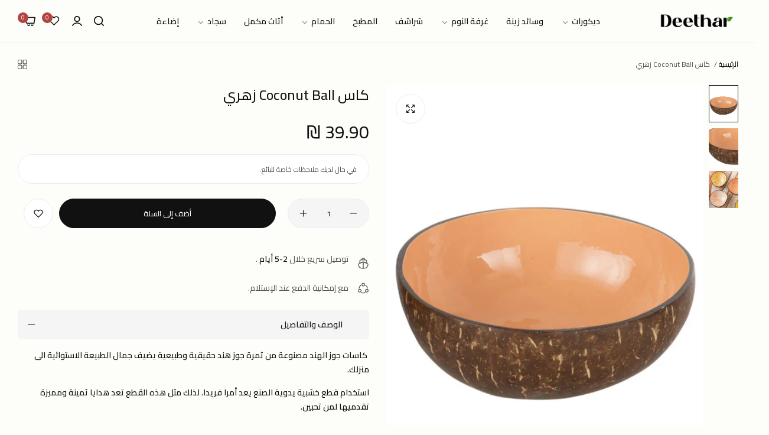

--- FILE ---
content_type: text/html; charset=utf-8
request_url: https://deetharhome.com/products/%D9%83%D8%A7%D8%B3-coconut-ball-%D8%B2%D9%87%D8%B1%D9%8A
body_size: 45751
content:


<!doctype html>
<html
  class="no-js body-rtl "
  lang="ar"
>
  <head>
    <script type="application/vnd.locksmith+json" data-locksmith>{"version":"v173","locked":false,"initialized":true,"scope":"product","access_granted":true,"access_denied":false,"requires_customer":false,"manual_lock":false,"remote_lock":false,"has_timeout":false,"remote_rendered":null,"hide_resource":false,"hide_links_to_resource":false,"transparent":true,"locks":{"all":[],"opened":[]},"keys":[],"keys_signature":"6bb67ee20504435f9441154f6e4b2096d41743e6118ff6f6c1d621c1c0d1d7cf","state":{"template":"product","theme":126276010073,"product":"كاس-coconut-ball-زهري","collection":null,"page":null,"blog":null,"article":null,"app":null},"now":1766699958,"path":"\/products\/كاس-coconut-ball-زهري","locale_root_url":"\/","canonical_url":"https:\/\/deetharhome.com\/products\/%d9%83%d8%a7%d8%b3-coconut-ball-%d8%b2%d9%87%d8%b1%d9%8a","customer_id":null,"customer_id_signature":"6bb67ee20504435f9441154f6e4b2096d41743e6118ff6f6c1d621c1c0d1d7cf","cart":null}</script><script data-locksmith>!function(){var require=undefined,reqwest=function(){function succeed(e){var t=protocolRe.exec(e.url);return t=t&&t[1]||context.location.protocol,httpsRe.test(t)?twoHundo.test(e.request.status):!!e.request.response}function handleReadyState(e,t,n){return function(){return e._aborted?n(e.request):e._timedOut?n(e.request,"Request is aborted: timeout"):void(e.request&&4==e.request[readyState]&&(e.request.onreadystatechange=noop,succeed(e)?t(e.request):n(e.request)))}}function setHeaders(e,t){var n,s=t.headers||{};s.Accept=s.Accept||defaultHeaders.accept[t.type]||defaultHeaders.accept["*"];var r="undefined"!=typeof FormData&&t.data instanceof FormData;for(n in!t.crossOrigin&&!s[requestedWith]&&(s[requestedWith]=defaultHeaders.requestedWith),!s[contentType]&&!r&&(s[contentType]=t.contentType||defaultHeaders.contentType),s)s.hasOwnProperty(n)&&"setRequestHeader"in e&&e.setRequestHeader(n,s[n])}function setCredentials(e,t){"undefined"!=typeof t.withCredentials&&"undefined"!=typeof e.withCredentials&&(e.withCredentials=!!t.withCredentials)}function generalCallback(e){lastValue=e}function urlappend(e,t){return e+(/[?]/.test(e)?"&":"?")+t}function handleJsonp(e,t,n,s){var r=uniqid++,o=e.jsonpCallback||"callback",a=e.jsonpCallbackName||reqwest.getcallbackPrefix(r),i=new RegExp("((^|[?]|&)"+o+")=([^&]+)"),l=s.match(i),c=doc.createElement("script"),u=0,p=-1!==navigator.userAgent.indexOf("MSIE 10.0");return l?"?"===l[3]?s=s.replace(i,"$1="+a):a=l[3]:s=urlappend(s,o+"="+a),context[a]=generalCallback,c.type="text/javascript",c.src=s,c.async=!0,"undefined"!=typeof c.onreadystatechange&&!p&&(c.htmlFor=c.id="_reqwest_"+r),c.onload=c.onreadystatechange=function(){if(c[readyState]&&"complete"!==c[readyState]&&"loaded"!==c[readyState]||u)return!1;c.onload=c.onreadystatechange=null,c.onclick&&c.onclick(),t(lastValue),lastValue=undefined,head.removeChild(c),u=1},head.appendChild(c),{abort:function(){c.onload=c.onreadystatechange=null,n({},"Request is aborted: timeout",{}),lastValue=undefined,head.removeChild(c),u=1}}}function getRequest(e,t){var n,s=this.o,r=(s.method||"GET").toUpperCase(),o="string"==typeof s?s:s.url,a=!1!==s.processData&&s.data&&"string"!=typeof s.data?reqwest.toQueryString(s.data):s.data||null,i=!1;return("jsonp"==s.type||"GET"==r)&&a&&(o=urlappend(o,a),a=null),"jsonp"==s.type?handleJsonp(s,e,t,o):((n=s.xhr&&s.xhr(s)||xhr(s)).open(r,o,!1!==s.async),setHeaders(n,s),setCredentials(n,s),context[xDomainRequest]&&n instanceof context[xDomainRequest]?(n.onload=e,n.onerror=t,n.onprogress=function(){},i=!0):n.onreadystatechange=handleReadyState(this,e,t),s.before&&s.before(n),i?setTimeout(function(){n.send(a)},200):n.send(a),n)}function Reqwest(e,t){this.o=e,this.fn=t,init.apply(this,arguments)}function setType(e){return null===e?undefined:e.match("json")?"json":e.match("javascript")?"js":e.match("text")?"html":e.match("xml")?"xml":void 0}function init(o,fn){function complete(e){for(o.timeout&&clearTimeout(self.timeout),self.timeout=null;0<self._completeHandlers.length;)self._completeHandlers.shift()(e)}function success(resp){var type=o.type||resp&&setType(resp.getResponseHeader("Content-Type"));resp="jsonp"!==type?self.request:resp;var filteredResponse=globalSetupOptions.dataFilter(resp.responseText,type),r=filteredResponse;try{resp.responseText=r}catch(e){}if(r)switch(type){case"json":try{resp=context.JSON?context.JSON.parse(r):eval("("+r+")")}catch(err){return error(resp,"Could not parse JSON in response",err)}break;case"js":resp=eval(r);break;case"html":resp=r;break;case"xml":resp=resp.responseXML&&resp.responseXML.parseError&&resp.responseXML.parseError.errorCode&&resp.responseXML.parseError.reason?null:resp.responseXML}for(self._responseArgs.resp=resp,self._fulfilled=!0,fn(resp),self._successHandler(resp);0<self._fulfillmentHandlers.length;)resp=self._fulfillmentHandlers.shift()(resp);complete(resp)}function timedOut(){self._timedOut=!0,self.request.abort()}function error(e,t,n){for(e=self.request,self._responseArgs.resp=e,self._responseArgs.msg=t,self._responseArgs.t=n,self._erred=!0;0<self._errorHandlers.length;)self._errorHandlers.shift()(e,t,n);complete(e)}this.url="string"==typeof o?o:o.url,this.timeout=null,this._fulfilled=!1,this._successHandler=function(){},this._fulfillmentHandlers=[],this._errorHandlers=[],this._completeHandlers=[],this._erred=!1,this._responseArgs={};var self=this;fn=fn||function(){},o.timeout&&(this.timeout=setTimeout(function(){timedOut()},o.timeout)),o.success&&(this._successHandler=function(){o.success.apply(o,arguments)}),o.error&&this._errorHandlers.push(function(){o.error.apply(o,arguments)}),o.complete&&this._completeHandlers.push(function(){o.complete.apply(o,arguments)}),this.request=getRequest.call(this,success,error)}function reqwest(e,t){return new Reqwest(e,t)}function normalize(e){return e?e.replace(/\r?\n/g,"\r\n"):""}function serial(e,t){var n,s,r,o,a=e.name,i=e.tagName.toLowerCase(),l=function(e){e&&!e.disabled&&t(a,normalize(e.attributes.value&&e.attributes.value.specified?e.value:e.text))};if(!e.disabled&&a)switch(i){case"input":/reset|button|image|file/i.test(e.type)||(n=/checkbox/i.test(e.type),s=/radio/i.test(e.type),r=e.value,(!n&&!s||e.checked)&&t(a,normalize(n&&""===r?"on":r)));break;case"textarea":t(a,normalize(e.value));break;case"select":if("select-one"===e.type.toLowerCase())l(0<=e.selectedIndex?e.options[e.selectedIndex]:null);else for(o=0;e.length&&o<e.length;o++)e.options[o].selected&&l(e.options[o])}}function eachFormElement(){var e,t,o=this,n=function(e,t){var n,s,r;for(n=0;n<t.length;n++)for(r=e[byTag](t[n]),s=0;s<r.length;s++)serial(r[s],o)};for(t=0;t<arguments.length;t++)e=arguments[t],/input|select|textarea/i.test(e.tagName)&&serial(e,o),n(e,["input","select","textarea"])}function serializeQueryString(){return reqwest.toQueryString(reqwest.serializeArray.apply(null,arguments))}function serializeHash(){var n={};return eachFormElement.apply(function(e,t){e in n?(n[e]&&!isArray(n[e])&&(n[e]=[n[e]]),n[e].push(t)):n[e]=t},arguments),n}function buildParams(e,t,n,s){var r,o,a,i=/\[\]$/;if(isArray(t))for(o=0;t&&o<t.length;o++)a=t[o],n||i.test(e)?s(e,a):buildParams(e+"["+("object"==typeof a?o:"")+"]",a,n,s);else if(t&&"[object Object]"===t.toString())for(r in t)buildParams(e+"["+r+"]",t[r],n,s);else s(e,t)}var context=this,XHR2;if("window"in context)var doc=document,byTag="getElementsByTagName",head=doc[byTag]("head")[0];else try{XHR2=require("xhr2")}catch(ex){throw new Error("Peer dependency `xhr2` required! Please npm install xhr2")}var httpsRe=/^http/,protocolRe=/(^\w+):\/\//,twoHundo=/^(20\d|1223)$/,readyState="readyState",contentType="Content-Type",requestedWith="X-Requested-With",uniqid=0,callbackPrefix="reqwest_"+ +new Date,lastValue,xmlHttpRequest="XMLHttpRequest",xDomainRequest="XDomainRequest",noop=function(){},isArray="function"==typeof Array.isArray?Array.isArray:function(e){return e instanceof Array},defaultHeaders={contentType:"application/x-www-form-urlencoded",requestedWith:xmlHttpRequest,accept:{"*":"text/javascript, text/html, application/xml, text/xml, */*",xml:"application/xml, text/xml",html:"text/html",text:"text/plain",json:"application/json, text/javascript",js:"application/javascript, text/javascript"}},xhr=function(e){if(!0!==e.crossOrigin)return context[xmlHttpRequest]?new XMLHttpRequest:XHR2?new XHR2:new ActiveXObject("Microsoft.XMLHTTP");var t=context[xmlHttpRequest]?new XMLHttpRequest:null;if(t&&"withCredentials"in t)return t;if(context[xDomainRequest])return new XDomainRequest;throw new Error("Browser does not support cross-origin requests")},globalSetupOptions={dataFilter:function(e){return e}};return Reqwest.prototype={abort:function(){this._aborted=!0,this.request.abort()},retry:function(){init.call(this,this.o,this.fn)},then:function(e,t){return e=e||function(){},t=t||function(){},this._fulfilled?this._responseArgs.resp=e(this._responseArgs.resp):this._erred?t(this._responseArgs.resp,this._responseArgs.msg,this._responseArgs.t):(this._fulfillmentHandlers.push(e),this._errorHandlers.push(t)),this},always:function(e){return this._fulfilled||this._erred?e(this._responseArgs.resp):this._completeHandlers.push(e),this},fail:function(e){return this._erred?e(this._responseArgs.resp,this._responseArgs.msg,this._responseArgs.t):this._errorHandlers.push(e),this},"catch":function(e){return this.fail(e)}},reqwest.serializeArray=function(){var n=[];return eachFormElement.apply(function(e,t){n.push({name:e,value:t})},arguments),n},reqwest.serialize=function(){if(0===arguments.length)return"";var e,t=Array.prototype.slice.call(arguments,0);return(e=t.pop())&&e.nodeType&&t.push(e)&&(e=null),e&&(e=e.type),("map"==e?serializeHash:"array"==e?reqwest.serializeArray:serializeQueryString).apply(null,t)},reqwest.toQueryString=function(e,t){var n,s,r=t||!1,o=[],a=encodeURIComponent,i=function(e,t){t="function"==typeof t?t():null==t?"":t,o[o.length]=a(e)+"="+a(t)};if(isArray(e))for(s=0;e&&s<e.length;s++)i(e[s].name,e[s].value);else for(n in e)e.hasOwnProperty(n)&&buildParams(n,e[n],r,i);return o.join("&").replace(/%20/g,"+")},reqwest.getcallbackPrefix=function(){return callbackPrefix},reqwest.compat=function(e,t){return e&&(e.type&&(e.method=e.type)&&delete e.type,e.dataType&&(e.type=e.dataType),e.jsonpCallback&&(e.jsonpCallbackName=e.jsonpCallback)&&delete e.jsonpCallback,e.jsonp&&(e.jsonpCallback=e.jsonp)),new Reqwest(e,t)},reqwest.ajaxSetup=function(e){for(var t in e=e||{})globalSetupOptions[t]=e[t]},reqwest}();
/*!
  * Reqwest! A general purpose XHR connection manager
  * license MIT (c) Dustin Diaz 2015
  * https://github.com/ded/reqwest
  */!function(){var a=window.Locksmith={},e=document.querySelector('script[type="application/vnd.locksmith+json"]'),n=e&&e.innerHTML;if(a.state={},a.util={},a.loading=!1,n)try{a.state=JSON.parse(n)}catch(u){}if(document.addEventListener&&document.querySelector){var s,r,o,t=[76,79,67,75,83,77,73,84,72,49,49],i=function(){r=t.slice(0)},l="style",c=function(e){e&&27!==e.keyCode&&"click"!==e.type||(document.removeEventListener("keydown",c),document.removeEventListener("click",c),s&&document.body.removeChild(s),s=null)};i(),document.addEventListener("keyup",function(e){if(e.keyCode===r[0]){if(clearTimeout(o),r.shift(),0<r.length)return void(o=setTimeout(i,1e3));i(),c(),(s=document.createElement("div"))[l].width="50%",s[l].maxWidth="1000px",s[l].height="85%",s[l].border="1px rgba(0, 0, 0, 0.2) solid",s[l].background="rgba(255, 255, 255, 0.99)",s[l].borderRadius="4px",s[l].position="fixed",s[l].top="50%",s[l].left="50%",s[l].transform="translateY(-50%) translateX(-50%)",s[l].boxShadow="0 2px 5px rgba(0, 0, 0, 0.3), 0 0 100vh 100vw rgba(0, 0, 0, 0.5)",s[l].zIndex="2147483645";var t=document.createElement("textarea");t.value=JSON.stringify(JSON.parse(n),null,2),t[l].border="none",t[l].display="block",t[l].boxSizing="border-box",t[l].width="100%",t[l].height="100%",t[l].background="transparent",t[l].padding="22px",t[l].fontFamily="monospace",t[l].fontSize="14px",t[l].color="#333",t[l].resize="none",t[l].outline="none",t.readOnly=!0,s.appendChild(t),document.body.appendChild(s),t.addEventListener("click",function(e){e.stopImmediatePropagation()}),t.select(),document.addEventListener("keydown",c),document.addEventListener("click",c)}})}a.isEmbedded=-1!==window.location.search.indexOf("_ab=0&_fd=0&_sc=1"),a.path=a.state.path||window.location.pathname,a.basePath=a.state.locale_root_url.concat("/apps/locksmith").replace(/^\/\//,"/"),a.reloading=!1,a.util.console=window.console||{log:function(){},error:function(){}},a.util.makeUrl=function(e,t){var n,s=a.basePath+e,r=[],o=a.cache();for(n in o)r.push(n+"="+encodeURIComponent(o[n]));for(n in t)r.push(n+"="+encodeURIComponent(t[n]));return a.state.customer_id&&(r.push("customer_id="+encodeURIComponent(a.state.customer_id)),r.push("customer_id_signature="+encodeURIComponent(a.state.customer_id_signature))),s+=(-1===s.indexOf("?")?"?":"&")+r.join("&")},a._initializeCallbacks=[],a.on=function(e,t){if("initialize"!==e)throw'Locksmith.on() currently only supports the "initialize" event';a._initializeCallbacks.push(t)},a.initializeSession=function(e){if(!a.isEmbedded){var t=!1,n=!0,s=!0;(e=e||{}).silent&&(s=n=!(t=!0)),a.ping({silent:t,spinner:n,reload:s,callback:function(){a._initializeCallbacks.forEach(function(e){e()})}})}},a.cache=function(e){var t={};try{var n=function r(e){return(document.cookie.match("(^|; )"+e+"=([^;]*)")||0)[2]};t=JSON.parse(decodeURIComponent(n("locksmith-params")||"{}"))}catch(u){}if(e){for(var s in e)t[s]=e[s];document.cookie="locksmith-params=; expires=Thu, 01 Jan 1970 00:00:00 GMT; path=/",document.cookie="locksmith-params="+encodeURIComponent(JSON.stringify(t))+"; path=/"}return t},a.cache.cart=a.state.cart,a.cache.cartLastSaved=null,a.params=a.cache(),a.util.reload=function(){a.reloading=!0;try{window.location.href=window.location.href.replace(/#.*/,"")}catch(u){a.util.console.error("Preferred reload method failed",u),window.location.reload()}},a.cache.saveCart=function(e){if(!a.cache.cart||a.cache.cart===a.cache.cartLastSaved)return e?e():null;var t=a.cache.cartLastSaved;a.cache.cartLastSaved=a.cache.cart,reqwest({url:"/cart/update.json",method:"post",type:"json",data:{attributes:{locksmith:a.cache.cart}},complete:e,error:function(e){if(a.cache.cartLastSaved=t,!a.reloading)throw e}})},a.util.spinnerHTML='<style>body{background:#FFF}@keyframes spin{from{transform:rotate(0deg)}to{transform:rotate(360deg)}}#loading{display:flex;width:100%;height:50vh;color:#777;align-items:center;justify-content:center}#loading .spinner{display:block;animation:spin 600ms linear infinite;position:relative;width:50px;height:50px}#loading .spinner-ring{stroke:currentColor;stroke-dasharray:100%;stroke-width:2px;stroke-linecap:round;fill:none}</style><div id="loading"><div class="spinner"><svg width="100%" height="100%"><svg preserveAspectRatio="xMinYMin"><circle class="spinner-ring" cx="50%" cy="50%" r="45%"></circle></svg></svg></div></div>',a.util.clobberBody=function(e){document.body.innerHTML=e},a.util.clobberDocument=function(e){e.responseText&&(e=e.responseText),document.documentElement&&document.removeChild(document.documentElement);var t=document.open("text/html","replace");t.writeln(e),t.close(),setTimeout(function(){var e=t.querySelector("[autofocus]");e&&e.focus()},100)},a.util.serializeForm=function(e){if(e&&"FORM"===e.nodeName){var t,n,s={};for(t=e.elements.length-1;0<=t;t-=1)if(""!==e.elements[t].name)switch(e.elements[t].nodeName){case"INPUT":switch(e.elements[t].type){default:case"text":case"hidden":case"password":case"button":case"reset":case"submit":s[e.elements[t].name]=e.elements[t].value;break;case"checkbox":case"radio":e.elements[t].checked&&(s[e.elements[t].name]=e.elements[t].value);break;case"file":}break;case"TEXTAREA":s[e.elements[t].name]=e.elements[t].value;break;case"SELECT":switch(e.elements[t].type){case"select-one":s[e.elements[t].name]=e.elements[t].value;break;case"select-multiple":for(n=e.elements[t].options.length-1;0<=n;n-=1)e.elements[t].options[n].selected&&(s[e.elements[t].name]=e.elements[t].options[n].value)}break;case"BUTTON":switch(e.elements[t].type){case"reset":case"submit":case"button":s[e.elements[t].name]=e.elements[t].value}}return s}},a.util.on=function(e,o,a,t){t=t||document;var i="locksmith-"+e+o,n=function(e){var t=e.target,n=e.target.parentElement,s=t.className.baseVal||t.className||"",r=n.className.baseVal||n.className||"";("string"==typeof s&&-1!==s.split(/\s+/).indexOf(o)||"string"==typeof r&&-1!==r.split(/\s+/).indexOf(o))&&!e[i]&&(e[i]=!0,a(e))};t.attachEvent?t.attachEvent(e,n):t.addEventListener(e,n,!1)},a.util.enableActions=function(e){a.util.on("click","locksmith-action",function(e){e.preventDefault();var t=e.target;t.dataset.confirmWith&&!confirm(t.dataset.confirmWith)||(t.disabled=!0,t.innerText=t.dataset.disableWith,a.post("/action",t.dataset.locksmithParams,{spinner:!1,type:"text",success:function(e){(e=JSON.parse(e.responseText)).message&&alert(e.message),a.util.reload()}}))},e)},a.util.inject=function(e,t){var n=["data","locksmith","append"];if(-1!==t.indexOf(n.join("-"))){var s=document.createElement("div");s.innerHTML=t,e.appendChild(s)}else e.innerHTML=t;var r,o,a=e.querySelectorAll("script");for(o=0;o<a.length;++o){r=a[o];var i=document.createElement("script");if(r.type&&(i.type=r.type),r.src)i.src=r.src;else{var l=document.createTextNode(r.innerHTML);i.appendChild(l)}e.appendChild(i)}var c=e.querySelector("[autofocus]");c&&c.focus()},a.post=function(e,t,n){!1!==(n=n||{}).spinner&&a.util.clobberBody(a.util.spinnerHTML);var s={};n.container===document?(s.layout=1,n.success=function(e){document.getElementById(n.container);a.util.clobberDocument(e)}):n.container&&(s.layout=0,n.success=function(e){var t=document.getElementById(n.container);a.util.inject(t,e),t.id===t.firstChild.id&&t.parentElement.replaceChild(t.firstChild,t)}),n.form_type&&(t.form_type=n.form_type),a.loading=!0;var r=a.util.makeUrl(e,s);reqwest({url:r,method:"post",type:n.type||"html",data:t,complete:function(){a.loading=!1},error:function(e){if(!a.reloading)if("dashboard.weglot.com"!==window.location.host){if(!n.silent)throw alert("Something went wrong! Please refresh and try again."),e;console.error(e)}else console.error(e)},success:n.success||a.util.clobberDocument})},a.postResource=function(e,t){e.path=a.path,e.search=window.location.search,e.state=a.state,e.passcode&&(e.passcode=e.passcode.trim()),e.email&&(e.email=e.email.trim()),e.state.cart=a.cache.cart,e.locksmith_json=a.jsonTag,e.locksmith_json_signature=a.jsonTagSignature,a.post("/resource",e,t)},a.ping=function(e){if(!a.isEmbedded){e=e||{};a.post("/ping",{path:a.path,search:window.location.search,state:a.state},{spinner:!!e.spinner,silent:"undefined"==typeof e.silent||e.silent,type:"text",success:function(e){(e=JSON.parse(e.responseText)).messages&&0<e.messages.length&&a.showMessages(e.messages)}})}},a.timeoutMonitor=function(){var e=a.cache.cart;a.ping({callback:function(){e!==a.cache.cart||setTimeout(function(){a.timeoutMonitor()},6e4)}})},a.showMessages=function(e){var t=document.createElement("div");t.style.position="fixed",t.style.left=0,t.style.right=0,t.style.bottom="-50px",t.style.opacity=0,t.style.background="#191919",t.style.color="#ddd",t.style.transition="bottom 0.2s, opacity 0.2s",t.style.zIndex=999999,t.innerHTML="        <style>          .locksmith-ab .locksmith-b { display: none; }          .locksmith-ab.toggled .locksmith-b { display: flex; }          .locksmith-ab.toggled .locksmith-a { display: none; }          .locksmith-flex { display: flex; flex-wrap: wrap; justify-content: space-between; align-items: center; padding: 10px 20px; }          .locksmith-message + .locksmith-message { border-top: 1px #555 solid; }          .locksmith-message a { color: inherit; font-weight: bold; }          .locksmith-message a:hover { color: inherit; opacity: 0.8; }          a.locksmith-ab-toggle { font-weight: inherit; text-decoration: underline; }          .locksmith-text { flex-grow: 1; }          .locksmith-cta { flex-grow: 0; text-align: right; }          .locksmith-cta button { transform: scale(0.8); transform-origin: left; }          .locksmith-cta > * { display: block; }          .locksmith-cta > * + * { margin-top: 10px; }          .locksmith-message a.locksmith-close { flex-grow: 0; text-decoration: none; margin-left: 15px; font-size: 30px; font-family: monospace; display: block; padding: 2px 10px; }                    @media screen and (max-width: 600px) {            .locksmith-wide-only { display: none !important; }            .locksmith-flex { padding: 0 15px; }            .locksmith-flex > * { margin-top: 5px; margin-bottom: 5px; }            .locksmith-cta { text-align: left; }          }                    @media screen and (min-width: 601px) {            .locksmith-narrow-only { display: none !important; }          }        </style>      "+e.map(function(e){return'<div class="locksmith-message">'+e+"</div>"}).join(""),document.body.appendChild(t),document.body.style.position="relative",document.body.parentElement.style.paddingBottom=t.offsetHeight+"px",setTimeout(function(){t.style.bottom=0,t.style.opacity=1},50),a.util.on("click","locksmith-ab-toggle",function(e){e.preventDefault();for(var t=e.target.parentElement;-1===t.className.split(" ").indexOf("locksmith-ab");)t=t.parentElement;-1!==t.className.split(" ").indexOf("toggled")?t.className=t.className.replace("toggled",""):t.className=t.className+" toggled"}),a.util.enableActions(t)}}()}();</script>
      <script data-locksmith>Locksmith.cache.cart=null</script>


  <script data-locksmith>Locksmith.jsonTag="\u003cscript type=\"application\/vnd.locksmith+json\" data-locksmith\u003e{\"version\":\"v173\",\"locked\":false,\"initialized\":true,\"scope\":\"product\",\"access_granted\":true,\"access_denied\":false,\"requires_customer\":false,\"manual_lock\":false,\"remote_lock\":false,\"has_timeout\":false,\"remote_rendered\":null,\"hide_resource\":false,\"hide_links_to_resource\":false,\"transparent\":true,\"locks\":{\"all\":[],\"opened\":[]},\"keys\":[],\"keys_signature\":\"6bb67ee20504435f9441154f6e4b2096d41743e6118ff6f6c1d621c1c0d1d7cf\",\"state\":{\"template\":\"product\",\"theme\":126276010073,\"product\":\"كاس-coconut-ball-زهري\",\"collection\":null,\"page\":null,\"blog\":null,\"article\":null,\"app\":null},\"now\":1766699958,\"path\":\"\\\/products\\\/كاس-coconut-ball-زهري\",\"locale_root_url\":\"\\\/\",\"canonical_url\":\"https:\\\/\\\/deetharhome.com\\\/products\\\/%d9%83%d8%a7%d8%b3-coconut-ball-%d8%b2%d9%87%d8%b1%d9%8a\",\"customer_id\":null,\"customer_id_signature\":\"6bb67ee20504435f9441154f6e4b2096d41743e6118ff6f6c1d621c1c0d1d7cf\",\"cart\":null}\u003c\/script\u003e";Locksmith.jsonTagSignature="4cb523d6647974aee13dec1d68ed1c66b572d609951af0cc0d22130a52b65cf7"</script>
    <meta charset="utf-8">
    <meta http-equiv="X-UA-Compatible" content="IE=edge">
    <meta name="viewport" content="width=device-width,initial-scale=1">
    <meta name="theme-color" content="#fdfdf9">
    <link rel="canonical" href="https://deetharhome.com/products/%d9%83%d8%a7%d8%b3-coconut-ball-%d8%b2%d9%87%d8%b1%d9%8a">
    <link rel="preconnect" href="https://cdn.shopify.com" crossorigin><link rel="icon" type="image/png" href="//deetharhome.com/cdn/shop/files/2222_3203bb84-a869-479e-8f55-5544314fe682.jpg?crop=center&height=32&v=1698394822&width=32"><title>
      كاس Coconut Ball زهري
 &ndash; DEETHAR</title><meta name="description" content=" كاسات جوز الهند مصنوعة من ثمرة جوز هند حقيقية وطبيعية يضيف جمال الطبيعة الاستوائية الى منزلك. استخدام قطع خشبية يدوية الصنع يعد أمرا فريدا. لذلك مثل هذه القطع تعد هدايا ثمينة ومميزة تقدميها لمن تحبين. هذه الأطباق الخشبية يدوية الصنع مناسبة جدا لتقديم وجباتكم المتنوعة من المكسرات والبوظة.   الحجم: 14x14x7 المادة: قشر ج">


<meta property="og:site_name" content="DEETHAR">
<meta property="og:url" content="https://deetharhome.com/products/%d9%83%d8%a7%d8%b3-coconut-ball-%d8%b2%d9%87%d8%b1%d9%8a"><meta property="og:title" content="كاس Coconut Ball زهري">
<meta property="og:type" content="product">
<meta property="og:description" content=" كاسات جوز الهند مصنوعة من ثمرة جوز هند حقيقية وطبيعية يضيف جمال الطبيعة الاستوائية الى منزلك. استخدام قطع خشبية يدوية الصنع يعد أمرا فريدا. لذلك مثل هذه القطع تعد هدايا ثمينة ومميزة تقدميها لمن تحبين. هذه الأطباق الخشبية يدوية الصنع مناسبة جدا لتقديم وجباتكم المتنوعة من المكسرات والبوظة.   الحجم: 14x14x7 المادة: قشر ج">
<meta property="og:image" content="http://deetharhome.com/cdn/shop/products/21156.jpg?v=1667789305">
<meta property="og:image:secure_url" content="https://deetharhome.com/cdn/shop/products/21156.jpg?v=1667789305">
<meta property="og:image:width" content="1200">
  <meta property="og:image:height" content="1200"><meta property="og:price:amount" content="39.90">
<meta property="og:price:currency" content="ILS">
<meta name="twitter:card" content="summary_large_image"><meta name="twitter:title" content="كاس Coconut Ball زهري">
<meta name="twitter:description" content=" كاسات جوز الهند مصنوعة من ثمرة جوز هند حقيقية وطبيعية يضيف جمال الطبيعة الاستوائية الى منزلك. استخدام قطع خشبية يدوية الصنع يعد أمرا فريدا. لذلك مثل هذه القطع تعد هدايا ثمينة ومميزة تقدميها لمن تحبين. هذه الأطباق الخشبية يدوية الصنع مناسبة جدا لتقديم وجباتكم المتنوعة من المكسرات والبوظة.   الحجم: 14x14x7 المادة: قشر ج">

    <script>window.performance && window.performance.mark && window.performance.mark('shopify.content_for_header.start');</script><meta name="google-site-verification" content="kCHoxa4NpCqIB9l4hcxzzdlmAPPwSZwSTe_ewDe6fXE">
<meta name="facebook-domain-verification" content="vmlxje1drwz94xqigcy7116r2di5dt">
<meta name="facebook-domain-verification" content="2kfdnhvxc3kvs74uumaap64b9oxlnm">
<meta id="shopify-digital-wallet" name="shopify-digital-wallet" content="/8778711091/digital_wallets/dialog">
<meta name="shopify-checkout-api-token" content="63bb20cb46c4728ad4346f28f238c6ac">
<meta id="in-context-paypal-metadata" data-shop-id="8778711091" data-venmo-supported="false" data-environment="production" data-locale="en_US" data-paypal-v4="true" data-currency="ILS">
<link rel="alternate" type="application/json+oembed" href="https://deetharhome.com/products/%d9%83%d8%a7%d8%b3-coconut-ball-%d8%b2%d9%87%d8%b1%d9%8a.oembed">
<script async="async" src="/checkouts/internal/preloads.js?locale=ar-IL"></script>
<script id="shopify-features" type="application/json">{"accessToken":"63bb20cb46c4728ad4346f28f238c6ac","betas":["rich-media-storefront-analytics"],"domain":"deetharhome.com","predictiveSearch":false,"shopId":8778711091,"locale":"ar"}</script>
<script>var Shopify = Shopify || {};
Shopify.shop = "deetharhome.myshopify.com";
Shopify.locale = "ar";
Shopify.currency = {"active":"ILS","rate":"1.0"};
Shopify.country = "IL";
Shopify.theme = {"name":"Rtl demo New","id":126276010073,"schema_name":"Umino","schema_version":"2.2.0","theme_store_id":null,"role":"main"};
Shopify.theme.handle = "null";
Shopify.theme.style = {"id":null,"handle":null};
Shopify.cdnHost = "deetharhome.com/cdn";
Shopify.routes = Shopify.routes || {};
Shopify.routes.root = "/";</script>
<script type="module">!function(o){(o.Shopify=o.Shopify||{}).modules=!0}(window);</script>
<script>!function(o){function n(){var o=[];function n(){o.push(Array.prototype.slice.apply(arguments))}return n.q=o,n}var t=o.Shopify=o.Shopify||{};t.loadFeatures=n(),t.autoloadFeatures=n()}(window);</script>
<script id="shop-js-analytics" type="application/json">{"pageType":"product"}</script>
<script defer="defer" async type="module" src="//deetharhome.com/cdn/shopifycloud/shop-js/modules/v2/client.init-shop-cart-sync_DtuiiIyl.en.esm.js"></script>
<script defer="defer" async type="module" src="//deetharhome.com/cdn/shopifycloud/shop-js/modules/v2/chunk.common_CUHEfi5Q.esm.js"></script>
<script type="module">
  await import("//deetharhome.com/cdn/shopifycloud/shop-js/modules/v2/client.init-shop-cart-sync_DtuiiIyl.en.esm.js");
await import("//deetharhome.com/cdn/shopifycloud/shop-js/modules/v2/chunk.common_CUHEfi5Q.esm.js");

  window.Shopify.SignInWithShop?.initShopCartSync?.({"fedCMEnabled":true,"windoidEnabled":true});

</script>
<script>(function() {
  var isLoaded = false;
  function asyncLoad() {
    if (isLoaded) return;
    isLoaded = true;
    var urls = ["\/\/social-login.oxiapps.com\/api\/init?vt=928353\u0026shop=deetharhome.myshopify.com","https:\/\/cdn-bundler.nice-team.net\/app\/js\/bundler.js?shop=deetharhome.myshopify.com"];
    for (var i = 0; i < urls.length; i++) {
      var s = document.createElement('script');
      s.type = 'text/javascript';
      s.async = true;
      s.src = urls[i];
      var x = document.getElementsByTagName('script')[0];
      x.parentNode.insertBefore(s, x);
    }
  };
  if(window.attachEvent) {
    window.attachEvent('onload', asyncLoad);
  } else {
    window.addEventListener('load', asyncLoad, false);
  }
})();</script>
<script id="__st">var __st={"a":8778711091,"offset":7200,"reqid":"edc6053a-0afb-4d4a-b4d6-f048c6a1283e-1766699957","pageurl":"deetharhome.com\/products\/%D9%83%D8%A7%D8%B3-coconut-ball-%D8%B2%D9%87%D8%B1%D9%8A","u":"dac56ea8220f","p":"product","rtyp":"product","rid":7181370622041};</script>
<script>window.ShopifyPaypalV4VisibilityTracking = true;</script>
<script id="form-persister">!function(){'use strict';const t='contact',e='new_comment',n=[[t,t],['blogs',e],['comments',e],[t,'customer']],o='password',r='form_key',c=['recaptcha-v3-token','g-recaptcha-response','h-captcha-response',o],s=()=>{try{return window.sessionStorage}catch{return}},i='__shopify_v',u=t=>t.elements[r],a=function(){const t=[...n].map((([t,e])=>`form[action*='/${t}']:not([data-nocaptcha='true']) input[name='form_type'][value='${e}']`)).join(',');var e;return e=t,()=>e?[...document.querySelectorAll(e)].map((t=>t.form)):[]}();function m(t){const e=u(t);a().includes(t)&&(!e||!e.value)&&function(t){try{if(!s())return;!function(t){const e=s();if(!e)return;const n=u(t);if(!n)return;const o=n.value;o&&e.removeItem(o)}(t);const e=Array.from(Array(32),(()=>Math.random().toString(36)[2])).join('');!function(t,e){u(t)||t.append(Object.assign(document.createElement('input'),{type:'hidden',name:r})),t.elements[r].value=e}(t,e),function(t,e){const n=s();if(!n)return;const r=[...t.querySelectorAll(`input[type='${o}']`)].map((({name:t})=>t)),u=[...c,...r],a={};for(const[o,c]of new FormData(t).entries())u.includes(o)||(a[o]=c);n.setItem(e,JSON.stringify({[i]:1,action:t.action,data:a}))}(t,e)}catch(e){console.error('failed to persist form',e)}}(t)}const f=t=>{if('true'===t.dataset.persistBound)return;const e=function(t,e){const n=function(t){return'function'==typeof t.submit?t.submit:HTMLFormElement.prototype.submit}(t).bind(t);return function(){let t;return()=>{t||(t=!0,(()=>{try{e(),n()}catch(t){(t=>{console.error('form submit failed',t)})(t)}})(),setTimeout((()=>t=!1),250))}}()}(t,(()=>{m(t)}));!function(t,e){if('function'==typeof t.submit&&'function'==typeof e)try{t.submit=e}catch{}}(t,e),t.addEventListener('submit',(t=>{t.preventDefault(),e()})),t.dataset.persistBound='true'};!function(){function t(t){const e=(t=>{const e=t.target;return e instanceof HTMLFormElement?e:e&&e.form})(t);e&&m(e)}document.addEventListener('submit',t),document.addEventListener('DOMContentLoaded',(()=>{const e=a();for(const t of e)f(t);var n;n=document.body,new window.MutationObserver((t=>{for(const e of t)if('childList'===e.type&&e.addedNodes.length)for(const t of e.addedNodes)1===t.nodeType&&'FORM'===t.tagName&&a().includes(t)&&f(t)})).observe(n,{childList:!0,subtree:!0,attributes:!1}),document.removeEventListener('submit',t)}))}()}();</script>
<script integrity="sha256-4kQ18oKyAcykRKYeNunJcIwy7WH5gtpwJnB7kiuLZ1E=" data-source-attribution="shopify.loadfeatures" defer="defer" src="//deetharhome.com/cdn/shopifycloud/storefront/assets/storefront/load_feature-a0a9edcb.js" crossorigin="anonymous"></script>
<script data-source-attribution="shopify.dynamic_checkout.dynamic.init">var Shopify=Shopify||{};Shopify.PaymentButton=Shopify.PaymentButton||{isStorefrontPortableWallets:!0,init:function(){window.Shopify.PaymentButton.init=function(){};var t=document.createElement("script");t.src="https://deetharhome.com/cdn/shopifycloud/portable-wallets/latest/portable-wallets.ar.js",t.type="module",document.head.appendChild(t)}};
</script>
<script data-source-attribution="shopify.dynamic_checkout.buyer_consent">
  function portableWalletsHideBuyerConsent(e){var t=document.getElementById("shopify-buyer-consent"),n=document.getElementById("shopify-subscription-policy-button");t&&n&&(t.classList.add("hidden"),t.setAttribute("aria-hidden","true"),n.removeEventListener("click",e))}function portableWalletsShowBuyerConsent(e){var t=document.getElementById("shopify-buyer-consent"),n=document.getElementById("shopify-subscription-policy-button");t&&n&&(t.classList.remove("hidden"),t.removeAttribute("aria-hidden"),n.addEventListener("click",e))}window.Shopify?.PaymentButton&&(window.Shopify.PaymentButton.hideBuyerConsent=portableWalletsHideBuyerConsent,window.Shopify.PaymentButton.showBuyerConsent=portableWalletsShowBuyerConsent);
</script>
<script data-source-attribution="shopify.dynamic_checkout.cart.bootstrap">document.addEventListener("DOMContentLoaded",(function(){function t(){return document.querySelector("shopify-accelerated-checkout-cart, shopify-accelerated-checkout")}if(t())Shopify.PaymentButton.init();else{new MutationObserver((function(e,n){t()&&(Shopify.PaymentButton.init(),n.disconnect())})).observe(document.body,{childList:!0,subtree:!0})}}));
</script>
<link id="shopify-accelerated-checkout-styles" rel="stylesheet" media="screen" href="https://deetharhome.com/cdn/shopifycloud/portable-wallets/latest/accelerated-checkout-backwards-compat.css" crossorigin="anonymous">
<style id="shopify-accelerated-checkout-cart">
        #shopify-buyer-consent {
  margin-top: 1em;
  display: inline-block;
  width: 100%;
}

#shopify-buyer-consent.hidden {
  display: none;
}

#shopify-subscription-policy-button {
  background: none;
  border: none;
  padding: 0;
  text-decoration: underline;
  font-size: inherit;
  cursor: pointer;
}

#shopify-subscription-policy-button::before {
  box-shadow: none;
}

      </style>

<script>window.performance && window.performance.mark && window.performance.mark('shopify.content_for_header.end');</script>
    <script>
      document.documentElement.className = document.documentElement.className.replace('no-js', 'js');
      if (Shopify.designMode) {
        document.documentElement.classList.add('shopify-design-mode');
      }
    </script>
  <link
    rel="stylesheet"
    href="https://fonts.googleapis.com/css?family=Cairo:300,300i,400,400i,500,500i,600,600i,700,700i,800,800i&display=swap"
    media="print"
    onload="this.media='all'"
  >
  

  <link
    rel="stylesheet"
    href="https://fonts.googleapis.com/css?family=Cairo:300,300i,400,400i,500,500i,600,600i,700,700i,800,800i&display=swap"
    media="print"
    onload="this.media='all'"
  >
  

  <link
    rel="stylesheet"
    href="https://fonts.googleapis.com/css?family=Cairo:300,300i,400,400i,500,500i,600,600i,700,700i,800,800i&display=swap"
    media="print"
    onload="this.media='all'"
  >
  
<style data-shopify>
  :root,
  .color-default-color-scheme:not(.reset-color-on-mb) {
    
      --gradient-background: #fdfdf9;
    
    --base-color : 85,85,85;
    --base-body-bg-color : #fdfdf9;
    --border-color-base : #ebebeb;
    --heading-color : #111111;
    --primary-color: #b34444;
    --color-link : #111111;
    --color-link-hover : #555555;
    --btn-primary-bg : #111111;
    --btn-primary-color : #ffffff;
    --btn-primary-color-hover : #ffffff;
    --btn-primary-bg-hover : #111111;
    --btn-secondary-color : #111111;
    --btn-secondary-border-color : #dedede;
    --btn-secondary-bg : #ffffff;
    --btn-secondary-color-hover : #ffffff;
    --btn-secondary-bg-hover : #111111;
    --btn-link-color : #111111;
    --btn-link-color-hover : #555555;
    --footer-background-color: #fdfdf9;
    --footer-heading-color : #111111;
    --footer-text-color: #555555;
    --footer-link-color : #111111;
    --footer-link-hover-color : #555555;
    --footer-bottom-background--color : ;

    --header-bg : #fdfdf9;
    --header-color : #111111;
    --header_border_color:  #ebebeb;
    --menu-color : #111111;
    --submenu-color : #555555;
    --submenu-hover-color : #555555;

    --grey-color: rgba(var(--base-color));
    --input-border-color: var(--border-color-base);
    --input-placeholder-color: rgb(var(--base-color));

  }
  @media (min-width: 768px) {
    .color-default-color-scheme.reset-color-on-mb{

      
        --gradient-background: #fdfdf9;
      
      --base-color : 85,85,85;
      --base-body-bg-color : #fdfdf9;
      --border-color-base : #ebebeb;
      --heading-color : #111111;
      --primary-color: #b34444;
      --color-link : #111111;
      --color-link-hover : #555555;
      --btn-primary-bg : #111111;
      --btn-primary-color : #ffffff;
      --btn-primary-color-hover : #ffffff;
      --btn-primary-bg-hover : #111111;
      --btn-secondary-color : #111111;
      --btn-secondary-border-color : #dedede;
      --btn-secondary-bg : #ffffff;
      --btn-secondary-color-hover : #ffffff;
      --btn-secondary-bg-hover : #111111;
      --btn-link-color : #111111;
      --btn-link-color-hover : #555555;

      --footer-background-color: #fdfdf9;
      --footer-heading-color : #111111;
      --footer-text-color: #555555;
      --footer-link-color : #111111;
      --footer-link-hover-color : #555555;
      --footer-bottom-background--color : ;

      --header-bg : #fdfdf9;
      --header-color : #111111;
      --header_border_color:  #ebebeb;
      --menu-color : #111111;
      --submenu-color : #555555;
      --submenu-hover-color : #555555;

      --grey-color: rgba(var(--base-color));
      --input-border-color: var(--border-color-base);
      --input-placeholder-color: rgb(var(--base-color));
    }
  }
  
  
  .color-scheme-6de5e490-9ebf-4111-bce7-840b2d9c6f4c:not(.reset-color-on-mb) {
    
      --gradient-background: #ffffff;
    
    --base-color : 85,85,85;
    --base-body-bg-color : #ffffff;
    --border-color-base : #ebebeb;
    --heading-color : #111111;
    --primary-color: #dd3327;
    --color-link : #111111;
    --color-link-hover : #555555;
    --btn-primary-bg : #ffffff;
    --btn-primary-color : #111111;
    --btn-primary-color-hover : #ffffff;
    --btn-primary-bg-hover : #111111;
    --btn-secondary-color : #111111;
    --btn-secondary-border-color : #dedede;
    --btn-secondary-bg : #ffffff;
    --btn-secondary-color-hover : #ffffff;
    --btn-secondary-bg-hover : #111111;
    --btn-link-color : #111111;
    --btn-link-color-hover : #555555;
    --footer-background-color: #ffffff;
    --footer-heading-color : #111111;
    --footer-text-color: #555555;
    --footer-link-color : #111111;
    --footer-link-hover-color : #555555;
    --footer-bottom-background--color : ;

    --header-bg : #ffffff;
    --header-color : #111111;
    --header_border_color:  #ebebeb;
    --menu-color : #111111;
    --submenu-color : #555555;
    --submenu-hover-color : #555555;

    --grey-color: rgba(var(--base-color));
    --input-border-color: var(--border-color-base);
    --input-placeholder-color: rgb(var(--base-color));

  }
  @media (min-width: 768px) {
    .color-scheme-6de5e490-9ebf-4111-bce7-840b2d9c6f4c.reset-color-on-mb{

      
        --gradient-background: #ffffff;
      
      --base-color : 85,85,85;
      --base-body-bg-color : #ffffff;
      --border-color-base : #ebebeb;
      --heading-color : #111111;
      --primary-color: #dd3327;
      --color-link : #111111;
      --color-link-hover : #555555;
      --btn-primary-bg : #ffffff;
      --btn-primary-color : #111111;
      --btn-primary-color-hover : #ffffff;
      --btn-primary-bg-hover : #111111;
      --btn-secondary-color : #111111;
      --btn-secondary-border-color : #dedede;
      --btn-secondary-bg : #ffffff;
      --btn-secondary-color-hover : #ffffff;
      --btn-secondary-bg-hover : #111111;
      --btn-link-color : #111111;
      --btn-link-color-hover : #555555;

      --footer-background-color: #ffffff;
      --footer-heading-color : #111111;
      --footer-text-color: #555555;
      --footer-link-color : #111111;
      --footer-link-hover-color : #555555;
      --footer-bottom-background--color : ;

      --header-bg : #ffffff;
      --header-color : #111111;
      --header_border_color:  #ebebeb;
      --menu-color : #111111;
      --submenu-color : #555555;
      --submenu-hover-color : #555555;

      --grey-color: rgba(var(--base-color));
      --input-border-color: var(--border-color-base);
      --input-placeholder-color: rgb(var(--base-color));
    }
  }
  
  
  .color-scheme-b808185a-cae7-47ba-9fe9-7d81ddf7e485:not(.reset-color-on-mb) {
    
      --gradient-background: rgba(0,0,0,0);
    
    --base-color : 255,255,255;
    --base-body-bg-color : rgba(0,0,0,0);
    --border-color-base : #ebebeb;
    --heading-color : #ffffff;
    --primary-color: #dd3327;
    --color-link : #111111;
    --color-link-hover : #555555;
    --btn-primary-bg : #ffffff;
    --btn-primary-color : #111111;
    --btn-primary-color-hover : #ffffff;
    --btn-primary-bg-hover : #111111;
    --btn-secondary-color : #111111;
    --btn-secondary-border-color : #dedede;
    --btn-secondary-bg : #ffffff;
    --btn-secondary-color-hover : #ffffff;
    --btn-secondary-bg-hover : #111111;
    --btn-link-color : #111111;
    --btn-link-color-hover : #555555;
    --footer-background-color: rgba(0,0,0,0);
    --footer-heading-color : #ffffff;
    --footer-text-color: #ffffff;
    --footer-link-color : #111111;
    --footer-link-hover-color : #555555;
    --footer-bottom-background--color : ;

    --header-bg : rgba(0,0,0,0);
    --header-color : #ffffff;
    --header_border_color:  #ebebeb;
    --menu-color : #ffffff;
    --submenu-color : #ffffff;
    --submenu-hover-color : #555555;

    --grey-color: rgba(var(--base-color));
    --input-border-color: var(--border-color-base);
    --input-placeholder-color: rgb(var(--base-color));

  }
  @media (min-width: 768px) {
    .color-scheme-b808185a-cae7-47ba-9fe9-7d81ddf7e485.reset-color-on-mb{

      
        --gradient-background: rgba(0,0,0,0);
      
      --base-color : 255,255,255;
      --base-body-bg-color : rgba(0,0,0,0);
      --border-color-base : #ebebeb;
      --heading-color : #ffffff;
      --primary-color: #dd3327;
      --color-link : #111111;
      --color-link-hover : #555555;
      --btn-primary-bg : #ffffff;
      --btn-primary-color : #111111;
      --btn-primary-color-hover : #ffffff;
      --btn-primary-bg-hover : #111111;
      --btn-secondary-color : #111111;
      --btn-secondary-border-color : #dedede;
      --btn-secondary-bg : #ffffff;
      --btn-secondary-color-hover : #ffffff;
      --btn-secondary-bg-hover : #111111;
      --btn-link-color : #111111;
      --btn-link-color-hover : #555555;

      --footer-background-color: rgba(0,0,0,0);
      --footer-heading-color : #ffffff;
      --footer-text-color: #ffffff;
      --footer-link-color : #111111;
      --footer-link-hover-color : #555555;
      --footer-bottom-background--color : ;

      --header-bg : rgba(0,0,0,0);
      --header-color : #ffffff;
      --header_border_color:  #ebebeb;
      --menu-color : #ffffff;
      --submenu-color : #ffffff;
      --submenu-hover-color : #555555;

      --grey-color: rgba(var(--base-color));
      --input-border-color: var(--border-color-base);
      --input-placeholder-color: rgb(var(--base-color));
    }
  }
  
  
  .color-scheme-013ccfbf-beb5-42e6-bc8f-8a36ab634ca7:not(.reset-color-on-mb) {
    
      --gradient-background: #f5f5f5;
    
    --base-color : 85,85,85;
    --base-body-bg-color : #f5f5f5;
    --border-color-base : #ebebeb;
    --heading-color : #111111;
    --primary-color: #dd3327;
    --color-link : #111111;
    --color-link-hover : #555555;
    --btn-primary-bg : #111111;
    --btn-primary-color : #ffffff;
    --btn-primary-color-hover : #ffffff;
    --btn-primary-bg-hover : #111111;
    --btn-secondary-color : #111111;
    --btn-secondary-border-color : #dedede;
    --btn-secondary-bg : #ffffff;
    --btn-secondary-color-hover : #ffffff;
    --btn-secondary-bg-hover : #111111;
    --btn-link-color : #111111;
    --btn-link-color-hover : #555555;
    --footer-background-color: #f5f5f5;
    --footer-heading-color : #111111;
    --footer-text-color: #555555;
    --footer-link-color : #111111;
    --footer-link-hover-color : #555555;
    --footer-bottom-background--color : ;

    --header-bg : #f5f5f5;
    --header-color : #111111;
    --header_border_color:  #ebebeb;
    --menu-color : #111111;
    --submenu-color : #555555;
    --submenu-hover-color : #555555;

    --grey-color: rgba(var(--base-color));
    --input-border-color: var(--border-color-base);
    --input-placeholder-color: rgb(var(--base-color));

  }
  @media (min-width: 768px) {
    .color-scheme-013ccfbf-beb5-42e6-bc8f-8a36ab634ca7.reset-color-on-mb{

      
        --gradient-background: #f5f5f5;
      
      --base-color : 85,85,85;
      --base-body-bg-color : #f5f5f5;
      --border-color-base : #ebebeb;
      --heading-color : #111111;
      --primary-color: #dd3327;
      --color-link : #111111;
      --color-link-hover : #555555;
      --btn-primary-bg : #111111;
      --btn-primary-color : #ffffff;
      --btn-primary-color-hover : #ffffff;
      --btn-primary-bg-hover : #111111;
      --btn-secondary-color : #111111;
      --btn-secondary-border-color : #dedede;
      --btn-secondary-bg : #ffffff;
      --btn-secondary-color-hover : #ffffff;
      --btn-secondary-bg-hover : #111111;
      --btn-link-color : #111111;
      --btn-link-color-hover : #555555;

      --footer-background-color: #f5f5f5;
      --footer-heading-color : #111111;
      --footer-text-color: #555555;
      --footer-link-color : #111111;
      --footer-link-hover-color : #555555;
      --footer-bottom-background--color : ;

      --header-bg : #f5f5f5;
      --header-color : #111111;
      --header_border_color:  #ebebeb;
      --menu-color : #111111;
      --submenu-color : #555555;
      --submenu-hover-color : #555555;

      --grey-color: rgba(var(--base-color));
      --input-border-color: var(--border-color-base);
      --input-placeholder-color: rgb(var(--base-color));
    }
  }
  
  
  .color-scheme-735c978e-d3b7-474f-a3f7-562370446399:not(.reset-color-on-mb) {
    
      --gradient-background: #303e39;
    
    --base-color : 255,219,119;
    --base-body-bg-color : #303e39;
    --border-color-base : #ebebeb;
    --heading-color : #ffffff;
    --primary-color: #dd3327;
    --color-link : #111111;
    --color-link-hover : #555555;
    --btn-primary-bg : #111111;
    --btn-primary-color : #ffffff;
    --btn-primary-color-hover : #ffffff;
    --btn-primary-bg-hover : #111111;
    --btn-secondary-color : #111111;
    --btn-secondary-border-color : #dedede;
    --btn-secondary-bg : #ffffff;
    --btn-secondary-color-hover : #ffffff;
    --btn-secondary-bg-hover : #111111;
    --btn-link-color : #111111;
    --btn-link-color-hover : #555555;
    --footer-background-color: #303e39;
    --footer-heading-color : #ffffff;
    --footer-text-color: #ffdb77;
    --footer-link-color : #111111;
    --footer-link-hover-color : #555555;
    --footer-bottom-background--color : ;

    --header-bg : #303e39;
    --header-color : #ffffff;
    --header_border_color:  #ebebeb;
    --menu-color : #ffffff;
    --submenu-color : #ffdb77;
    --submenu-hover-color : #555555;

    --grey-color: rgba(var(--base-color));
    --input-border-color: var(--border-color-base);
    --input-placeholder-color: rgb(var(--base-color));

  }
  @media (min-width: 768px) {
    .color-scheme-735c978e-d3b7-474f-a3f7-562370446399.reset-color-on-mb{

      
        --gradient-background: #303e39;
      
      --base-color : 255,219,119;
      --base-body-bg-color : #303e39;
      --border-color-base : #ebebeb;
      --heading-color : #ffffff;
      --primary-color: #dd3327;
      --color-link : #111111;
      --color-link-hover : #555555;
      --btn-primary-bg : #111111;
      --btn-primary-color : #ffffff;
      --btn-primary-color-hover : #ffffff;
      --btn-primary-bg-hover : #111111;
      --btn-secondary-color : #111111;
      --btn-secondary-border-color : #dedede;
      --btn-secondary-bg : #ffffff;
      --btn-secondary-color-hover : #ffffff;
      --btn-secondary-bg-hover : #111111;
      --btn-link-color : #111111;
      --btn-link-color-hover : #555555;

      --footer-background-color: #303e39;
      --footer-heading-color : #ffffff;
      --footer-text-color: #ffdb77;
      --footer-link-color : #111111;
      --footer-link-hover-color : #555555;
      --footer-bottom-background--color : ;

      --header-bg : #303e39;
      --header-color : #ffffff;
      --header_border_color:  #ebebeb;
      --menu-color : #ffffff;
      --submenu-color : #ffdb77;
      --submenu-hover-color : #555555;

      --grey-color: rgba(var(--base-color));
      --input-border-color: var(--border-color-base);
      --input-placeholder-color: rgb(var(--base-color));
    }
  }
  
  
  .color-scheme-cdad2881-e610-44b4-8e2f-e906f6a5f790:not(.reset-color-on-mb) {
    
      --gradient-background: #c3360a;
    
    --base-color : 85,85,85;
    --base-body-bg-color : #c3360a;
    --border-color-base : #ebebeb;
    --heading-color : #ffffff;
    --primary-color: #dd3327;
    --color-link : #111111;
    --color-link-hover : #555555;
    --btn-primary-bg : #111111;
    --btn-primary-color : #ffffff;
    --btn-primary-color-hover : #ffffff;
    --btn-primary-bg-hover : #111111;
    --btn-secondary-color : #111111;
    --btn-secondary-border-color : #dedede;
    --btn-secondary-bg : #ffffff;
    --btn-secondary-color-hover : #ffffff;
    --btn-secondary-bg-hover : #111111;
    --btn-link-color : #111111;
    --btn-link-color-hover : #555555;
    --footer-background-color: #c3360a;
    --footer-heading-color : #ffffff;
    --footer-text-color: #555555;
    --footer-link-color : #111111;
    --footer-link-hover-color : #555555;
    --footer-bottom-background--color : ;

    --header-bg : #c3360a;
    --header-color : #ffffff;
    --header_border_color:  #ebebeb;
    --menu-color : #ffffff;
    --submenu-color : #555555;
    --submenu-hover-color : #555555;

    --grey-color: rgba(var(--base-color));
    --input-border-color: var(--border-color-base);
    --input-placeholder-color: rgb(var(--base-color));

  }
  @media (min-width: 768px) {
    .color-scheme-cdad2881-e610-44b4-8e2f-e906f6a5f790.reset-color-on-mb{

      
        --gradient-background: #c3360a;
      
      --base-color : 85,85,85;
      --base-body-bg-color : #c3360a;
      --border-color-base : #ebebeb;
      --heading-color : #ffffff;
      --primary-color: #dd3327;
      --color-link : #111111;
      --color-link-hover : #555555;
      --btn-primary-bg : #111111;
      --btn-primary-color : #ffffff;
      --btn-primary-color-hover : #ffffff;
      --btn-primary-bg-hover : #111111;
      --btn-secondary-color : #111111;
      --btn-secondary-border-color : #dedede;
      --btn-secondary-bg : #ffffff;
      --btn-secondary-color-hover : #ffffff;
      --btn-secondary-bg-hover : #111111;
      --btn-link-color : #111111;
      --btn-link-color-hover : #555555;

      --footer-background-color: #c3360a;
      --footer-heading-color : #ffffff;
      --footer-text-color: #555555;
      --footer-link-color : #111111;
      --footer-link-hover-color : #555555;
      --footer-bottom-background--color : ;

      --header-bg : #c3360a;
      --header-color : #ffffff;
      --header_border_color:  #ebebeb;
      --menu-color : #ffffff;
      --submenu-color : #555555;
      --submenu-hover-color : #555555;

      --grey-color: rgba(var(--base-color));
      --input-border-color: var(--border-color-base);
      --input-placeholder-color: rgb(var(--base-color));
    }
  }
  
  
  .color-scheme-a7934d7b-8af4-45c2-aba0-0f889cae386b:not(.reset-color-on-mb) {
    
      --gradient-background: #111111;
    
    --base-color : 255,255,255;
    --base-body-bg-color : #111111;
    --border-color-base : #ebebeb;
    --heading-color : #ffffff;
    --primary-color: #dd3327;
    --color-link : #111111;
    --color-link-hover : #555555;
    --btn-primary-bg : #111111;
    --btn-primary-color : #ffffff;
    --btn-primary-color-hover : #ffffff;
    --btn-primary-bg-hover : #111111;
    --btn-secondary-color : #111111;
    --btn-secondary-border-color : #dedede;
    --btn-secondary-bg : #ffffff;
    --btn-secondary-color-hover : #ffffff;
    --btn-secondary-bg-hover : #111111;
    --btn-link-color : #111111;
    --btn-link-color-hover : #555555;
    --footer-background-color: #111111;
    --footer-heading-color : #ffffff;
    --footer-text-color: #ffffff;
    --footer-link-color : #111111;
    --footer-link-hover-color : #555555;
    --footer-bottom-background--color : ;

    --header-bg : #111111;
    --header-color : #ffffff;
    --header_border_color:  #ebebeb;
    --menu-color : #ffffff;
    --submenu-color : #ffffff;
    --submenu-hover-color : #555555;

    --grey-color: rgba(var(--base-color));
    --input-border-color: var(--border-color-base);
    --input-placeholder-color: rgb(var(--base-color));

  }
  @media (min-width: 768px) {
    .color-scheme-a7934d7b-8af4-45c2-aba0-0f889cae386b.reset-color-on-mb{

      
        --gradient-background: #111111;
      
      --base-color : 255,255,255;
      --base-body-bg-color : #111111;
      --border-color-base : #ebebeb;
      --heading-color : #ffffff;
      --primary-color: #dd3327;
      --color-link : #111111;
      --color-link-hover : #555555;
      --btn-primary-bg : #111111;
      --btn-primary-color : #ffffff;
      --btn-primary-color-hover : #ffffff;
      --btn-primary-bg-hover : #111111;
      --btn-secondary-color : #111111;
      --btn-secondary-border-color : #dedede;
      --btn-secondary-bg : #ffffff;
      --btn-secondary-color-hover : #ffffff;
      --btn-secondary-bg-hover : #111111;
      --btn-link-color : #111111;
      --btn-link-color-hover : #555555;

      --footer-background-color: #111111;
      --footer-heading-color : #ffffff;
      --footer-text-color: #ffffff;
      --footer-link-color : #111111;
      --footer-link-hover-color : #555555;
      --footer-bottom-background--color : ;

      --header-bg : #111111;
      --header-color : #ffffff;
      --header_border_color:  #ebebeb;
      --menu-color : #ffffff;
      --submenu-color : #ffffff;
      --submenu-hover-color : #555555;

      --grey-color: rgba(var(--base-color));
      --input-border-color: var(--border-color-base);
      --input-placeholder-color: rgb(var(--base-color));
    }
  }
  
  
  .color-scheme-4e2829e1-a162-4726-850f-b9f27dd45db4:not(.reset-color-on-mb) {
    
      --gradient-background: #d0473e;
    
    --base-color : 255,255,255;
    --base-body-bg-color : #d0473e;
    --border-color-base : #ebebeb;
    --heading-color : #111111;
    --primary-color: #ffffff;
    --color-link : #111111;
    --color-link-hover : #555555;
    --btn-primary-bg : #111111;
    --btn-primary-color : #ffffff;
    --btn-primary-color-hover : #ffffff;
    --btn-primary-bg-hover : #111111;
    --btn-secondary-color : #111111;
    --btn-secondary-border-color : #dedede;
    --btn-secondary-bg : #ffffff;
    --btn-secondary-color-hover : #ffffff;
    --btn-secondary-bg-hover : #111111;
    --btn-link-color : #111111;
    --btn-link-color-hover : #555555;
    --footer-background-color: #d0473e;
    --footer-heading-color : #111111;
    --footer-text-color: #ffffff;
    --footer-link-color : #111111;
    --footer-link-hover-color : #555555;
    --footer-bottom-background--color : ;

    --header-bg : #d0473e;
    --header-color : #111111;
    --header_border_color:  #ebebeb;
    --menu-color : #111111;
    --submenu-color : #ffffff;
    --submenu-hover-color : #555555;

    --grey-color: rgba(var(--base-color));
    --input-border-color: var(--border-color-base);
    --input-placeholder-color: rgb(var(--base-color));

  }
  @media (min-width: 768px) {
    .color-scheme-4e2829e1-a162-4726-850f-b9f27dd45db4.reset-color-on-mb{

      
        --gradient-background: #d0473e;
      
      --base-color : 255,255,255;
      --base-body-bg-color : #d0473e;
      --border-color-base : #ebebeb;
      --heading-color : #111111;
      --primary-color: #ffffff;
      --color-link : #111111;
      --color-link-hover : #555555;
      --btn-primary-bg : #111111;
      --btn-primary-color : #ffffff;
      --btn-primary-color-hover : #ffffff;
      --btn-primary-bg-hover : #111111;
      --btn-secondary-color : #111111;
      --btn-secondary-border-color : #dedede;
      --btn-secondary-bg : #ffffff;
      --btn-secondary-color-hover : #ffffff;
      --btn-secondary-bg-hover : #111111;
      --btn-link-color : #111111;
      --btn-link-color-hover : #555555;

      --footer-background-color: #d0473e;
      --footer-heading-color : #111111;
      --footer-text-color: #ffffff;
      --footer-link-color : #111111;
      --footer-link-hover-color : #555555;
      --footer-bottom-background--color : ;

      --header-bg : #d0473e;
      --header-color : #111111;
      --header_border_color:  #ebebeb;
      --menu-color : #111111;
      --submenu-color : #ffffff;
      --submenu-hover-color : #555555;

      --grey-color: rgba(var(--base-color));
      --input-border-color: var(--border-color-base);
      --input-placeholder-color: rgb(var(--base-color));
    }
  }
  
  
  .color-scheme-6616aa44-7b5e-4f3f-9afe-860805c889bb:not(.reset-color-on-mb) {
    
      --gradient-background: #111111;
    
    --base-color : 153,153,153;
    --base-body-bg-color : #111111;
    --border-color-base : #ebebeb;
    --heading-color : #111111;
    --primary-color: #dd3327;
    --color-link : #555555;
    --color-link-hover : #ffffff;
    --btn-primary-bg : #111111;
    --btn-primary-color : #ffffff;
    --btn-primary-color-hover : #ffffff;
    --btn-primary-bg-hover : #111111;
    --btn-secondary-color : #111111;
    --btn-secondary-border-color : #dedede;
    --btn-secondary-bg : #ffffff;
    --btn-secondary-color-hover : #ffffff;
    --btn-secondary-bg-hover : #111111;
    --btn-link-color : #111111;
    --btn-link-color-hover : #555555;
    --footer-background-color: #111111;
    --footer-heading-color : #111111;
    --footer-text-color: #999999;
    --footer-link-color : #555555;
    --footer-link-hover-color : #ffffff;
    --footer-bottom-background--color : ;

    --header-bg : #111111;
    --header-color : #111111;
    --header_border_color:  #ebebeb;
    --menu-color : #111111;
    --submenu-color : #999999;
    --submenu-hover-color : #ffffff;

    --grey-color: rgba(var(--base-color));
    --input-border-color: var(--border-color-base);
    --input-placeholder-color: rgb(var(--base-color));

  }
  @media (min-width: 768px) {
    .color-scheme-6616aa44-7b5e-4f3f-9afe-860805c889bb.reset-color-on-mb{

      
        --gradient-background: #111111;
      
      --base-color : 153,153,153;
      --base-body-bg-color : #111111;
      --border-color-base : #ebebeb;
      --heading-color : #111111;
      --primary-color: #dd3327;
      --color-link : #555555;
      --color-link-hover : #ffffff;
      --btn-primary-bg : #111111;
      --btn-primary-color : #ffffff;
      --btn-primary-color-hover : #ffffff;
      --btn-primary-bg-hover : #111111;
      --btn-secondary-color : #111111;
      --btn-secondary-border-color : #dedede;
      --btn-secondary-bg : #ffffff;
      --btn-secondary-color-hover : #ffffff;
      --btn-secondary-bg-hover : #111111;
      --btn-link-color : #111111;
      --btn-link-color-hover : #555555;

      --footer-background-color: #111111;
      --footer-heading-color : #111111;
      --footer-text-color: #999999;
      --footer-link-color : #555555;
      --footer-link-hover-color : #ffffff;
      --footer-bottom-background--color : ;

      --header-bg : #111111;
      --header-color : #111111;
      --header_border_color:  #ebebeb;
      --menu-color : #111111;
      --submenu-color : #999999;
      --submenu-hover-color : #ffffff;

      --grey-color: rgba(var(--base-color));
      --input-border-color: var(--border-color-base);
      --input-placeholder-color: rgb(var(--base-color));
    }
  }
  
  
  .color-scheme-b1c1b1d1-803d-47cb-85af-38b35fac6f71:not(.reset-color-on-mb) {
    
      --gradient-background: #ffffff;
    
    --base-color : 85,85,85;
    --base-body-bg-color : #ffffff;
    --border-color-base : #ebebeb;
    --heading-color : #111111;
    --primary-color: #dd3327;
    --color-link : #555555;
    --color-link-hover : #111111;
    --btn-primary-bg : #111111;
    --btn-primary-color : #ffffff;
    --btn-primary-color-hover : #ffffff;
    --btn-primary-bg-hover : #111111;
    --btn-secondary-color : #111111;
    --btn-secondary-border-color : #dedede;
    --btn-secondary-bg : #ffffff;
    --btn-secondary-color-hover : #ffffff;
    --btn-secondary-bg-hover : #111111;
    --btn-link-color : #111111;
    --btn-link-color-hover : #555555;
    --footer-background-color: #ffffff;
    --footer-heading-color : #111111;
    --footer-text-color: #555555;
    --footer-link-color : #555555;
    --footer-link-hover-color : #111111;
    --footer-bottom-background--color : ;

    --header-bg : #ffffff;
    --header-color : #111111;
    --header_border_color:  #ebebeb;
    --menu-color : #111111;
    --submenu-color : #555555;
    --submenu-hover-color : #111111;

    --grey-color: rgba(var(--base-color));
    --input-border-color: var(--border-color-base);
    --input-placeholder-color: rgb(var(--base-color));

  }
  @media (min-width: 768px) {
    .color-scheme-b1c1b1d1-803d-47cb-85af-38b35fac6f71.reset-color-on-mb{

      
        --gradient-background: #ffffff;
      
      --base-color : 85,85,85;
      --base-body-bg-color : #ffffff;
      --border-color-base : #ebebeb;
      --heading-color : #111111;
      --primary-color: #dd3327;
      --color-link : #555555;
      --color-link-hover : #111111;
      --btn-primary-bg : #111111;
      --btn-primary-color : #ffffff;
      --btn-primary-color-hover : #ffffff;
      --btn-primary-bg-hover : #111111;
      --btn-secondary-color : #111111;
      --btn-secondary-border-color : #dedede;
      --btn-secondary-bg : #ffffff;
      --btn-secondary-color-hover : #ffffff;
      --btn-secondary-bg-hover : #111111;
      --btn-link-color : #111111;
      --btn-link-color-hover : #555555;

      --footer-background-color: #ffffff;
      --footer-heading-color : #111111;
      --footer-text-color: #555555;
      --footer-link-color : #555555;
      --footer-link-hover-color : #111111;
      --footer-bottom-background--color : ;

      --header-bg : #ffffff;
      --header-color : #111111;
      --header_border_color:  #ebebeb;
      --menu-color : #111111;
      --submenu-color : #555555;
      --submenu-hover-color : #111111;

      --grey-color: rgba(var(--base-color));
      --input-border-color: var(--border-color-base);
      --input-placeholder-color: rgb(var(--base-color));
    }
  }
  
  
  .color-scheme-39dc080d-ae96-4cdd-8f57-b11d5217e9de:not(.reset-color-on-mb) {
    
      --gradient-background: #ffffff;
    
    --base-color : 17,17,17;
    --base-body-bg-color : #ffffff;
    --border-color-base : #ebebeb;
    --heading-color : #111111;
    --primary-color: #dd3327;
    --color-link : #111111;
    --color-link-hover : #111111;
    --btn-primary-bg : #111111;
    --btn-primary-color : #ffffff;
    --btn-primary-color-hover : #ffffff;
    --btn-primary-bg-hover : #111111;
    --btn-secondary-color : #111111;
    --btn-secondary-border-color : #dedede;
    --btn-secondary-bg : #ffffff;
    --btn-secondary-color-hover : #ffffff;
    --btn-secondary-bg-hover : #111111;
    --btn-link-color : #111111;
    --btn-link-color-hover : #555555;
    --footer-background-color: #ffffff;
    --footer-heading-color : #111111;
    --footer-text-color: #111111;
    --footer-link-color : #111111;
    --footer-link-hover-color : #111111;
    --footer-bottom-background--color : ;

    --header-bg : #ffffff;
    --header-color : #111111;
    --header_border_color:  #ebebeb;
    --menu-color : #111111;
    --submenu-color : #111111;
    --submenu-hover-color : #111111;

    --grey-color: rgba(var(--base-color));
    --input-border-color: var(--border-color-base);
    --input-placeholder-color: rgb(var(--base-color));

  }
  @media (min-width: 768px) {
    .color-scheme-39dc080d-ae96-4cdd-8f57-b11d5217e9de.reset-color-on-mb{

      
        --gradient-background: #ffffff;
      
      --base-color : 17,17,17;
      --base-body-bg-color : #ffffff;
      --border-color-base : #ebebeb;
      --heading-color : #111111;
      --primary-color: #dd3327;
      --color-link : #111111;
      --color-link-hover : #111111;
      --btn-primary-bg : #111111;
      --btn-primary-color : #ffffff;
      --btn-primary-color-hover : #ffffff;
      --btn-primary-bg-hover : #111111;
      --btn-secondary-color : #111111;
      --btn-secondary-border-color : #dedede;
      --btn-secondary-bg : #ffffff;
      --btn-secondary-color-hover : #ffffff;
      --btn-secondary-bg-hover : #111111;
      --btn-link-color : #111111;
      --btn-link-color-hover : #555555;

      --footer-background-color: #ffffff;
      --footer-heading-color : #111111;
      --footer-text-color: #111111;
      --footer-link-color : #111111;
      --footer-link-hover-color : #111111;
      --footer-bottom-background--color : ;

      --header-bg : #ffffff;
      --header-color : #111111;
      --header_border_color:  #ebebeb;
      --menu-color : #111111;
      --submenu-color : #111111;
      --submenu-hover-color : #111111;

      --grey-color: rgba(var(--base-color));
      --input-border-color: var(--border-color-base);
      --input-placeholder-color: rgb(var(--base-color));
    }
  }
  
  
  .color-scheme-d127e173-a562-42f4-a41e-3483b672d918:not(.reset-color-on-mb) {
    
      --gradient-background: #5f6b4b;
    
    --base-color : 255,255,255;
    --base-body-bg-color : #5f6b4b;
    --border-color-base : #ebebeb;
    --heading-color : #111111;
    --primary-color: #dd3327;
    --color-link : #555555;
    --color-link-hover : #111111;
    --btn-primary-bg : #111111;
    --btn-primary-color : #ffffff;
    --btn-primary-color-hover : #ffffff;
    --btn-primary-bg-hover : #111111;
    --btn-secondary-color : #111111;
    --btn-secondary-border-color : #dedede;
    --btn-secondary-bg : #ffffff;
    --btn-secondary-color-hover : #ffffff;
    --btn-secondary-bg-hover : #111111;
    --btn-link-color : #111111;
    --btn-link-color-hover : #555555;
    --footer-background-color: #5f6b4b;
    --footer-heading-color : #111111;
    --footer-text-color: #ffffff;
    --footer-link-color : #555555;
    --footer-link-hover-color : #111111;
    --footer-bottom-background--color : ;

    --header-bg : #5f6b4b;
    --header-color : #111111;
    --header_border_color:  #ebebeb;
    --menu-color : #111111;
    --submenu-color : #ffffff;
    --submenu-hover-color : #111111;

    --grey-color: rgba(var(--base-color));
    --input-border-color: var(--border-color-base);
    --input-placeholder-color: rgb(var(--base-color));

  }
  @media (min-width: 768px) {
    .color-scheme-d127e173-a562-42f4-a41e-3483b672d918.reset-color-on-mb{

      
        --gradient-background: #5f6b4b;
      
      --base-color : 255,255,255;
      --base-body-bg-color : #5f6b4b;
      --border-color-base : #ebebeb;
      --heading-color : #111111;
      --primary-color: #dd3327;
      --color-link : #555555;
      --color-link-hover : #111111;
      --btn-primary-bg : #111111;
      --btn-primary-color : #ffffff;
      --btn-primary-color-hover : #ffffff;
      --btn-primary-bg-hover : #111111;
      --btn-secondary-color : #111111;
      --btn-secondary-border-color : #dedede;
      --btn-secondary-bg : #ffffff;
      --btn-secondary-color-hover : #ffffff;
      --btn-secondary-bg-hover : #111111;
      --btn-link-color : #111111;
      --btn-link-color-hover : #555555;

      --footer-background-color: #5f6b4b;
      --footer-heading-color : #111111;
      --footer-text-color: #ffffff;
      --footer-link-color : #555555;
      --footer-link-hover-color : #111111;
      --footer-bottom-background--color : ;

      --header-bg : #5f6b4b;
      --header-color : #111111;
      --header_border_color:  #ebebeb;
      --menu-color : #111111;
      --submenu-color : #ffffff;
      --submenu-hover-color : #111111;

      --grey-color: rgba(var(--base-color));
      --input-border-color: var(--border-color-base);
      --input-placeholder-color: rgb(var(--base-color));
    }
  }
  
  
  .color-scheme-d4f9520d-c4dc-47da-8ee9-ffeada2e2690:not(.reset-color-on-mb) {
    
      --gradient-background: linear-gradient(136deg, rgba(205, 145, 145, 1) 11%, rgba(185, 129, 129, 0.91) 84%);
    
    --base-color : 255,255,255;
    --base-body-bg-color : #d9b165;
    --border-color-base : #ebebeb;
    --heading-color : #ffffff;
    --primary-color: #ffffff;
    --color-link : #ffffff;
    --color-link-hover : #f5f5f5;
    --btn-primary-bg : #111111;
    --btn-primary-color : #ffffff;
    --btn-primary-color-hover : #ffffff;
    --btn-primary-bg-hover : #111111;
    --btn-secondary-color : #111111;
    --btn-secondary-border-color : #dedede;
    --btn-secondary-bg : #ffffff;
    --btn-secondary-color-hover : #ffffff;
    --btn-secondary-bg-hover : #111111;
    --btn-link-color : #111111;
    --btn-link-color-hover : #555555;
    --footer-background-color: #d9b165;
    --footer-heading-color : #ffffff;
    --footer-text-color: #ffffff;
    --footer-link-color : #ffffff;
    --footer-link-hover-color : #f5f5f5;
    --footer-bottom-background--color : ;

    --header-bg : #d9b165;
    --header-color : #ffffff;
    --header_border_color:  #ebebeb;
    --menu-color : #ffffff;
    --submenu-color : #ffffff;
    --submenu-hover-color : #f5f5f5;

    --grey-color: rgba(var(--base-color));
    --input-border-color: var(--border-color-base);
    --input-placeholder-color: rgb(var(--base-color));

  }
  @media (min-width: 768px) {
    .color-scheme-d4f9520d-c4dc-47da-8ee9-ffeada2e2690.reset-color-on-mb{

      
      --gradient-background: linear-gradient(136deg, rgba(205, 145, 145, 1) 11%, rgba(185, 129, 129, 0.91) 84%);
      
      --base-color : 255,255,255;
      --base-body-bg-color : #d9b165;
      --border-color-base : #ebebeb;
      --heading-color : #ffffff;
      --primary-color: #ffffff;
      --color-link : #ffffff;
      --color-link-hover : #f5f5f5;
      --btn-primary-bg : #111111;
      --btn-primary-color : #ffffff;
      --btn-primary-color-hover : #ffffff;
      --btn-primary-bg-hover : #111111;
      --btn-secondary-color : #111111;
      --btn-secondary-border-color : #dedede;
      --btn-secondary-bg : #ffffff;
      --btn-secondary-color-hover : #ffffff;
      --btn-secondary-bg-hover : #111111;
      --btn-link-color : #111111;
      --btn-link-color-hover : #555555;

      --footer-background-color: #d9b165;
      --footer-heading-color : #ffffff;
      --footer-text-color: #ffffff;
      --footer-link-color : #ffffff;
      --footer-link-hover-color : #f5f5f5;
      --footer-bottom-background--color : ;

      --header-bg : #d9b165;
      --header-color : #ffffff;
      --header_border_color:  #ebebeb;
      --menu-color : #ffffff;
      --submenu-color : #ffffff;
      --submenu-hover-color : #f5f5f5;

      --grey-color: rgba(var(--base-color));
      --input-border-color: var(--border-color-base);
      --input-placeholder-color: rgb(var(--base-color));
    }
  }
  
  body, .color-default-color-scheme, .color-scheme-6de5e490-9ebf-4111-bce7-840b2d9c6f4c, .color-scheme-b808185a-cae7-47ba-9fe9-7d81ddf7e485, .color-scheme-013ccfbf-beb5-42e6-bc8f-8a36ab634ca7, .color-scheme-735c978e-d3b7-474f-a3f7-562370446399, .color-scheme-cdad2881-e610-44b4-8e2f-e906f6a5f790, .color-scheme-a7934d7b-8af4-45c2-aba0-0f889cae386b, .color-scheme-4e2829e1-a162-4726-850f-b9f27dd45db4, .color-scheme-6616aa44-7b5e-4f3f-9afe-860805c889bb, .color-scheme-b1c1b1d1-803d-47cb-85af-38b35fac6f71, .color-scheme-39dc080d-ae96-4cdd-8f57-b11d5217e9de, .color-scheme-d127e173-a562-42f4-a41e-3483b672d918, .color-scheme-d4f9520d-c4dc-47da-8ee9-ffeada2e2690 {
    color: rgb(var(--base-color));
    background: rgb(var(--base-body-bg-color));
  }
  :root {
    --base-font-family : Cairo;
    --base-font-size : 14px;
    --base-font-weight : 400;
    --base-border-radius : 10px;

    --heading-font-family : Cairo;
    --heading-font-weight : 600;
    --heading-letter-spacing : 0px;
    --heading-uppercase :  none ;
    --font-h1: 47px;
    --font-h2: 44px;
    --font-h3: 33px;
    --font-h4: 23px;
    --bls__section-heading-weight: 500;

    --navigation-font-family : Cairo;
    --navigation-font-size : 14px;
    --navigation-font-weight : 500;
    --navigation-letter-spacing : 0px;
    --navigation-uppercase :  none ;
    --color-title-mobile : #f5f5f5;
    --bg-title-mobile : #424141;

    --btn-font-size : 13px;
    --btn-font-weight : 500;
    --btn-letter-spacing : 0px;
    --btn-border-radius : 30px;
    --btn-uppercase :  none ;
    --color-product-reviews : #111111;
    --bls__product-price-size : 13px;
    --bls__product-price-color : #111111;
    --bls__product-price-weight : 500;
    --bls__product-price-sale-color : #757575;
    --bls__product-price-sale-weight : 400;
    --bls__product-price-sale-size : 14px;

    --bls__product-color-sale-label : #ffffff;
    --bls__product-bg-sale-label : #D73F0F;
    --bls__product-color-pre-order-label : #ffffff;
    --bls__product-bg-pre-order-label : #177983;
    --bls__product-color-sold-out-label : #ffffff;
    --bls__product-bg-sold-out-label : #757575;

    --body-custom-width-container: 1410px;
    --bls-container-fluid-width: 1410px;

    --space_between_section: 40px;
    --bls__product-details-align: right;
    --header-transparent-color: #ffffff
  }
  @media (min-width: 768px) {
    :root{
      --space_between_section: 60px;
    }
  }
  @media (min-width: 1200px) {
    :root{
      --space_between_section: 100px;
    }
  }
  
</style><link href="//deetharhome.com/cdn/shop/t/23/assets/critical.min.css?v=75998020953096680991702902074" rel="stylesheet" type="text/css" media="all" />
<link href="//deetharhome.com/cdn/shop/t/23/assets/bootstrap-grid.rtl.css?v=146407169741146836201702902076" rel="stylesheet" type="text/css" media="all" /><link href="//deetharhome.com/cdn/shop/t/23/assets/utilities-rtl.min.css?v=38436609072970774991702902074" rel="stylesheet" type="text/css" media="all" />
<link href="//deetharhome.com/cdn/shop/t/23/assets/animations.css?v=61156981874922952001702902074" rel="stylesheet" type="text/css" media="all" />
<link href="//deetharhome.com/cdn/shop/t/23/assets/reset.min.css?v=41594709490271362091704853071" rel="stylesheet" type="text/css" media="all" />
<link href="//deetharhome.com/cdn/shop/t/23/assets/vendor.min.css?v=48455183970693870651702902077" rel="stylesheet" type="text/css" media="all" />
<link href="//deetharhome.com/cdn/shop/t/23/assets/base.min.css?v=84941735739476466871749916258" rel="stylesheet" type="text/css" media="all" />
<link href="//deetharhome.com/cdn/shop/t/23/assets/judgeme-reviews.css?v=24363651600413028191702902074" rel="stylesheet" type="text/css" media="all" />
<link href="//deetharhome.com/cdn/shop/t/23/assets/rtl.min.css?v=71190740423135626471702902074" rel="stylesheet" type="text/css" media="all" />
<script src="//deetharhome.com/cdn/shop/t/23/assets/constants.js?v=165488195745554878101702902074" defer="defer"></script>
<script src="//deetharhome.com/cdn/shop/t/23/assets/pubsub.js?v=2921868252632587581702902076" defer="defer"></script>

    
  <!-- BEGIN app block: shopify://apps/oxi-social-login/blocks/social-login-embed/24ad60bc-8f09-42fa-807e-e5eda0fdae17 -->


<script>
    
        var vt = '1765501216';
    
        var oxi_data_scheme = 'light';
        if (document.querySelector('html').hasAttribute('data-scheme')) {
            oxi_data_scheme = document.querySelector('html').getAttribute('data-scheme');
        }
    function wfete(selector) {
    return new Promise(resolve => {
    if (document.querySelector(selector)) {
      return resolve(document.querySelector(selector));
    }

    const observer = new MutationObserver(() => {
      if (document.querySelector(selector)) {
        resolve(document.querySelector(selector));
        observer.disconnect();
      }
    });

    observer.observe(document.body, {
      subtree: true,
      childList: true,
    });
    });
  }
  async function oxi_init() {
    const data = await getOConfig();
  }
  function getOConfig() {
    var script = document.createElement('script');
    script.src = '//social-login.oxiapps.com/init.json?shop=deetharhome.myshopify.com&vt='+vt+'&callback=jQuery111004090950169811405_1543664809199';
    script.setAttribute('rel','nofollow');
    document.head.appendChild(script);
  }
  function jQuery111004090950169811405_1543664809199(p) {
        var shop_locale = "";
        if (typeof Shopify !== 'undefined' && typeof Shopify.locale !== 'undefined') {
            shop_locale = "&locale="+Shopify.locale;
    }
    if (p.m == "1") {
      if (typeof oxi_initialized === 'undefined') {
        var oxi_initialized = true;
        //vt = parseInt(p.v);
        vt = parseInt(vt);

                var elem = document.createElement("link");
                elem.setAttribute("type", "text/css");
                elem.setAttribute("rel", "stylesheet");
                elem.setAttribute("href", "https://cdn.shopify.com/extensions/019a9bbf-e6d9-7768-bf83-c108720b519c/embedded-social-login-54/assets/remodal.css");
                document.getElementsByTagName("head")[0].appendChild(elem);


        var newScript = document.createElement('script');
        newScript.type = 'text/javascript';
        newScript.src = 'https://cdn.shopify.com/extensions/019a9bbf-e6d9-7768-bf83-c108720b519c/embedded-social-login-54/assets/osl.min.js';
        document.getElementsByTagName('head')[0].appendChild(newScript);
      }
    } else {
      const intervalID = setInterval(() => {
        if (document.querySelector('body')) {
            clearInterval(intervalID);

            opa = ['form[action*="account/login"]', 'form[action$="account"]'];
            opa.forEach(e => {
                wfete(e).then(element => {
                    if (typeof oxi_initialized === 'undefined') {
                        var oxi_initialized = true;
                        console.log("Oxi Social Login Initialized");
                        if (p.i == 'y') {
                            var list = document.querySelectorAll(e);
                            var oxi_list_length = 0;
                            if (list.length > 0) {
                                //oxi_list_length = 3;
                                oxi_list_length = list.length;
                            }
                            for(var osli1 = 0; osli1 < oxi_list_length; osli1++) {
                                if (list[osli1].querySelector('[value="guest_login"]')) {
                                } else {
                                if ( list[osli1].querySelectorAll('.oxi-social-login').length <= 0 && list[osli1].querySelectorAll('.oxi_social_wrapper').length <= 0 ) {
                                    var osl_checkout_url = '';
                                    if (list[osli1].querySelector('[name="checkout_url"]') !== null) {
                                        osl_checkout_url = '&osl_checkout_url='+list[osli1].querySelector('[name="checkout_url"]').value;
                                    }
                                    osl_checkout_url = osl_checkout_url.replace(/<[^>]*>/g, '').trim();
                                    list[osli1].insertAdjacentHTML(p.p, '<div class="oxi_social_wrapper" style="'+p.c+'"><iframe id="social_login_frame" class="social_login_frame" title="Social Login" src="https://social-login.oxiapps.com/widget?site='+p.s+'&vt='+vt+shop_locale+osl_checkout_url+'&scheme='+oxi_data_scheme+'" style="width:100%;max-width:100%;padding-top:0px;margin-bottom:5px;border:0px;height:'+p.h+'px;" scrolling=no></iframe></div>');
                                }
                                }
                            }
                        }
                    }
                });
            });

            wfete('#oxi-social-login').then(element => {
                document.getElementById('oxi-social-login').innerHTML="<iframe id='social_login_frame' class='social_login_frame' title='Social Login' src='https://social-login.oxiapps.com/widget?site="+p.s+"&vt="+vt+shop_locale+"&scheme="+oxi_data_scheme+"' style='width:100%;max-width:100%;padding-top:0px;margin-bottom:5px;border:0px;height:"+p.h+"px;' scrolling=no></iframe>";
            });
            wfete('.oxi-social-login').then(element => {
                var oxi_elms = document.querySelectorAll(".oxi-social-login");
                oxi_elms.forEach((oxi_elm) => {
                            oxi_elm.innerHTML="<iframe id='social_login_frame' class='social_login_frame' title='Social Login' src='https://social-login.oxiapps.com/widget?site="+p.s+"&vt="+vt+shop_locale+"&scheme="+oxi_data_scheme+"' style='width:100%;max-width:100%;padding-top:0px;margin-bottom:5px;border:0px;height:"+p.h+"px;' scrolling=no></iframe>";
                });
            });
        }
      }, 100);
    }

    var o_resized = false;
    var oxi_response = function(event) {
      if (event.origin+'/'=="https://social-login.oxiapps.com/") {
                if (event.data.action == "loaded") {
                    event.source.postMessage({
                        action:'getParentUrl',parentUrl: window.location.href+''
                    },"*");
                }

        var message = event.data+'';
        var key = message.split(':')[0];
        var value = message.split(':')[1];
        if (key=="height") {
          var oxi_iframe = document.getElementById('social_login_frame');
          if (oxi_iframe && !o_resized) {
            o_resized = true;
            oxi_iframe.style.height = value + "px";
          }
        }
      }
    };
    if (window.addEventListener) {
      window.addEventListener('message', oxi_response, false);
    } else {
      window.attachEvent("onmessage", oxi_response);
    }
  }
  oxi_init();
</script>


<!-- END app block --><link href="https://monorail-edge.shopifysvc.com" rel="dns-prefetch">
<script>(function(){if ("sendBeacon" in navigator && "performance" in window) {try {var session_token_from_headers = performance.getEntriesByType('navigation')[0].serverTiming.find(x => x.name == '_s').description;} catch {var session_token_from_headers = undefined;}var session_cookie_matches = document.cookie.match(/_shopify_s=([^;]*)/);var session_token_from_cookie = session_cookie_matches && session_cookie_matches.length === 2 ? session_cookie_matches[1] : "";var session_token = session_token_from_headers || session_token_from_cookie || "";function handle_abandonment_event(e) {var entries = performance.getEntries().filter(function(entry) {return /monorail-edge.shopifysvc.com/.test(entry.name);});if (!window.abandonment_tracked && entries.length === 0) {window.abandonment_tracked = true;var currentMs = Date.now();var navigation_start = performance.timing.navigationStart;var payload = {shop_id: 8778711091,url: window.location.href,navigation_start,duration: currentMs - navigation_start,session_token,page_type: "product"};window.navigator.sendBeacon("https://monorail-edge.shopifysvc.com/v1/produce", JSON.stringify({schema_id: "online_store_buyer_site_abandonment/1.1",payload: payload,metadata: {event_created_at_ms: currentMs,event_sent_at_ms: currentMs}}));}}window.addEventListener('pagehide', handle_abandonment_event);}}());</script>
<script id="web-pixels-manager-setup">(function e(e,d,r,n,o){if(void 0===o&&(o={}),!Boolean(null===(a=null===(i=window.Shopify)||void 0===i?void 0:i.analytics)||void 0===a?void 0:a.replayQueue)){var i,a;window.Shopify=window.Shopify||{};var t=window.Shopify;t.analytics=t.analytics||{};var s=t.analytics;s.replayQueue=[],s.publish=function(e,d,r){return s.replayQueue.push([e,d,r]),!0};try{self.performance.mark("wpm:start")}catch(e){}var l=function(){var e={modern:/Edge?\/(1{2}[4-9]|1[2-9]\d|[2-9]\d{2}|\d{4,})\.\d+(\.\d+|)|Firefox\/(1{2}[4-9]|1[2-9]\d|[2-9]\d{2}|\d{4,})\.\d+(\.\d+|)|Chrom(ium|e)\/(9{2}|\d{3,})\.\d+(\.\d+|)|(Maci|X1{2}).+ Version\/(15\.\d+|(1[6-9]|[2-9]\d|\d{3,})\.\d+)([,.]\d+|)( \(\w+\)|)( Mobile\/\w+|) Safari\/|Chrome.+OPR\/(9{2}|\d{3,})\.\d+\.\d+|(CPU[ +]OS|iPhone[ +]OS|CPU[ +]iPhone|CPU IPhone OS|CPU iPad OS)[ +]+(15[._]\d+|(1[6-9]|[2-9]\d|\d{3,})[._]\d+)([._]\d+|)|Android:?[ /-](13[3-9]|1[4-9]\d|[2-9]\d{2}|\d{4,})(\.\d+|)(\.\d+|)|Android.+Firefox\/(13[5-9]|1[4-9]\d|[2-9]\d{2}|\d{4,})\.\d+(\.\d+|)|Android.+Chrom(ium|e)\/(13[3-9]|1[4-9]\d|[2-9]\d{2}|\d{4,})\.\d+(\.\d+|)|SamsungBrowser\/([2-9]\d|\d{3,})\.\d+/,legacy:/Edge?\/(1[6-9]|[2-9]\d|\d{3,})\.\d+(\.\d+|)|Firefox\/(5[4-9]|[6-9]\d|\d{3,})\.\d+(\.\d+|)|Chrom(ium|e)\/(5[1-9]|[6-9]\d|\d{3,})\.\d+(\.\d+|)([\d.]+$|.*Safari\/(?![\d.]+ Edge\/[\d.]+$))|(Maci|X1{2}).+ Version\/(10\.\d+|(1[1-9]|[2-9]\d|\d{3,})\.\d+)([,.]\d+|)( \(\w+\)|)( Mobile\/\w+|) Safari\/|Chrome.+OPR\/(3[89]|[4-9]\d|\d{3,})\.\d+\.\d+|(CPU[ +]OS|iPhone[ +]OS|CPU[ +]iPhone|CPU IPhone OS|CPU iPad OS)[ +]+(10[._]\d+|(1[1-9]|[2-9]\d|\d{3,})[._]\d+)([._]\d+|)|Android:?[ /-](13[3-9]|1[4-9]\d|[2-9]\d{2}|\d{4,})(\.\d+|)(\.\d+|)|Mobile Safari.+OPR\/([89]\d|\d{3,})\.\d+\.\d+|Android.+Firefox\/(13[5-9]|1[4-9]\d|[2-9]\d{2}|\d{4,})\.\d+(\.\d+|)|Android.+Chrom(ium|e)\/(13[3-9]|1[4-9]\d|[2-9]\d{2}|\d{4,})\.\d+(\.\d+|)|Android.+(UC? ?Browser|UCWEB|U3)[ /]?(15\.([5-9]|\d{2,})|(1[6-9]|[2-9]\d|\d{3,})\.\d+)\.\d+|SamsungBrowser\/(5\.\d+|([6-9]|\d{2,})\.\d+)|Android.+MQ{2}Browser\/(14(\.(9|\d{2,})|)|(1[5-9]|[2-9]\d|\d{3,})(\.\d+|))(\.\d+|)|K[Aa][Ii]OS\/(3\.\d+|([4-9]|\d{2,})\.\d+)(\.\d+|)/},d=e.modern,r=e.legacy,n=navigator.userAgent;return n.match(d)?"modern":n.match(r)?"legacy":"unknown"}(),u="modern"===l?"modern":"legacy",c=(null!=n?n:{modern:"",legacy:""})[u],f=function(e){return[e.baseUrl,"/wpm","/b",e.hashVersion,"modern"===e.buildTarget?"m":"l",".js"].join("")}({baseUrl:d,hashVersion:r,buildTarget:u}),m=function(e){var d=e.version,r=e.bundleTarget,n=e.surface,o=e.pageUrl,i=e.monorailEndpoint;return{emit:function(e){var a=e.status,t=e.errorMsg,s=(new Date).getTime(),l=JSON.stringify({metadata:{event_sent_at_ms:s},events:[{schema_id:"web_pixels_manager_load/3.1",payload:{version:d,bundle_target:r,page_url:o,status:a,surface:n,error_msg:t},metadata:{event_created_at_ms:s}}]});if(!i)return console&&console.warn&&console.warn("[Web Pixels Manager] No Monorail endpoint provided, skipping logging."),!1;try{return self.navigator.sendBeacon.bind(self.navigator)(i,l)}catch(e){}var u=new XMLHttpRequest;try{return u.open("POST",i,!0),u.setRequestHeader("Content-Type","text/plain"),u.send(l),!0}catch(e){return console&&console.warn&&console.warn("[Web Pixels Manager] Got an unhandled error while logging to Monorail."),!1}}}}({version:r,bundleTarget:l,surface:e.surface,pageUrl:self.location.href,monorailEndpoint:e.monorailEndpoint});try{o.browserTarget=l,function(e){var d=e.src,r=e.async,n=void 0===r||r,o=e.onload,i=e.onerror,a=e.sri,t=e.scriptDataAttributes,s=void 0===t?{}:t,l=document.createElement("script"),u=document.querySelector("head"),c=document.querySelector("body");if(l.async=n,l.src=d,a&&(l.integrity=a,l.crossOrigin="anonymous"),s)for(var f in s)if(Object.prototype.hasOwnProperty.call(s,f))try{l.dataset[f]=s[f]}catch(e){}if(o&&l.addEventListener("load",o),i&&l.addEventListener("error",i),u)u.appendChild(l);else{if(!c)throw new Error("Did not find a head or body element to append the script");c.appendChild(l)}}({src:f,async:!0,onload:function(){if(!function(){var e,d;return Boolean(null===(d=null===(e=window.Shopify)||void 0===e?void 0:e.analytics)||void 0===d?void 0:d.initialized)}()){var d=window.webPixelsManager.init(e)||void 0;if(d){var r=window.Shopify.analytics;r.replayQueue.forEach((function(e){var r=e[0],n=e[1],o=e[2];d.publishCustomEvent(r,n,o)})),r.replayQueue=[],r.publish=d.publishCustomEvent,r.visitor=d.visitor,r.initialized=!0}}},onerror:function(){return m.emit({status:"failed",errorMsg:"".concat(f," has failed to load")})},sri:function(e){var d=/^sha384-[A-Za-z0-9+/=]+$/;return"string"==typeof e&&d.test(e)}(c)?c:"",scriptDataAttributes:o}),m.emit({status:"loading"})}catch(e){m.emit({status:"failed",errorMsg:(null==e?void 0:e.message)||"Unknown error"})}}})({shopId: 8778711091,storefrontBaseUrl: "https://deetharhome.com",extensionsBaseUrl: "https://extensions.shopifycdn.com/cdn/shopifycloud/web-pixels-manager",monorailEndpoint: "https://monorail-edge.shopifysvc.com/unstable/produce_batch",surface: "storefront-renderer",enabledBetaFlags: ["2dca8a86","a0d5f9d2"],webPixelsConfigList: [{"id":"431390809","configuration":"{\"config\":\"{\\\"pixel_id\\\":\\\"G-8MVZ9TWMRG\\\",\\\"target_country\\\":\\\"IL\\\",\\\"gtag_events\\\":[{\\\"type\\\":\\\"begin_checkout\\\",\\\"action_label\\\":[\\\"G-8MVZ9TWMRG\\\",\\\"AW-473760388\\\/HdU6CJOqjYIYEISF9OEB\\\"]},{\\\"type\\\":\\\"search\\\",\\\"action_label\\\":[\\\"G-8MVZ9TWMRG\\\",\\\"AW-473760388\\\/MAMqCJaqjYIYEISF9OEB\\\"]},{\\\"type\\\":\\\"view_item\\\",\\\"action_label\\\":[\\\"G-8MVZ9TWMRG\\\",\\\"AW-473760388\\\/xd26CI2qjYIYEISF9OEB\\\",\\\"MC-KZ87VFZTXT\\\"]},{\\\"type\\\":\\\"purchase\\\",\\\"action_label\\\":[\\\"G-8MVZ9TWMRG\\\",\\\"AW-473760388\\\/YFoSCIqqjYIYEISF9OEB\\\",\\\"MC-KZ87VFZTXT\\\"]},{\\\"type\\\":\\\"page_view\\\",\\\"action_label\\\":[\\\"G-8MVZ9TWMRG\\\",\\\"AW-473760388\\\/6BYJCIeqjYIYEISF9OEB\\\",\\\"MC-KZ87VFZTXT\\\"]},{\\\"type\\\":\\\"add_payment_info\\\",\\\"action_label\\\":[\\\"G-8MVZ9TWMRG\\\",\\\"AW-473760388\\\/qfxgCJmqjYIYEISF9OEB\\\"]},{\\\"type\\\":\\\"add_to_cart\\\",\\\"action_label\\\":[\\\"G-8MVZ9TWMRG\\\",\\\"AW-473760388\\\/dcdPCJCqjYIYEISF9OEB\\\"]}],\\\"enable_monitoring_mode\\\":false}\"}","eventPayloadVersion":"v1","runtimeContext":"OPEN","scriptVersion":"b2a88bafab3e21179ed38636efcd8a93","type":"APP","apiClientId":1780363,"privacyPurposes":[],"dataSharingAdjustments":{"protectedCustomerApprovalScopes":["read_customer_address","read_customer_email","read_customer_name","read_customer_personal_data","read_customer_phone"]}},{"id":"108429401","configuration":"{\"pixel_id\":\"513198963988814\",\"pixel_type\":\"facebook_pixel\",\"metaapp_system_user_token\":\"-\"}","eventPayloadVersion":"v1","runtimeContext":"OPEN","scriptVersion":"ca16bc87fe92b6042fbaa3acc2fbdaa6","type":"APP","apiClientId":2329312,"privacyPurposes":["ANALYTICS","MARKETING","SALE_OF_DATA"],"dataSharingAdjustments":{"protectedCustomerApprovalScopes":["read_customer_address","read_customer_email","read_customer_name","read_customer_personal_data","read_customer_phone"]}},{"id":"69173337","eventPayloadVersion":"v1","runtimeContext":"LAX","scriptVersion":"1","type":"CUSTOM","privacyPurposes":["MARKETING"],"name":"Meta pixel (migrated)"},{"id":"shopify-app-pixel","configuration":"{}","eventPayloadVersion":"v1","runtimeContext":"STRICT","scriptVersion":"0450","apiClientId":"shopify-pixel","type":"APP","privacyPurposes":["ANALYTICS","MARKETING"]},{"id":"shopify-custom-pixel","eventPayloadVersion":"v1","runtimeContext":"LAX","scriptVersion":"0450","apiClientId":"shopify-pixel","type":"CUSTOM","privacyPurposes":["ANALYTICS","MARKETING"]}],isMerchantRequest: false,initData: {"shop":{"name":"DEETHAR","paymentSettings":{"currencyCode":"ILS"},"myshopifyDomain":"deetharhome.myshopify.com","countryCode":"IL","storefrontUrl":"https:\/\/deetharhome.com"},"customer":null,"cart":null,"checkout":null,"productVariants":[{"price":{"amount":39.9,"currencyCode":"ILS"},"product":{"title":"كاس Coconut Ball زهري","vendor":"J-line","id":"7181370622041","untranslatedTitle":"كاس Coconut Ball زهري","url":"\/products\/%D9%83%D8%A7%D8%B3-coconut-ball-%D8%B2%D9%87%D8%B1%D9%8A","type":"kitchen"},"id":"40312950816857","image":{"src":"\/\/deetharhome.com\/cdn\/shop\/products\/21156.jpg?v=1667789305"},"sku":"","title":"Default Title","untranslatedTitle":"Default Title"}],"purchasingCompany":null},},"https://deetharhome.com/cdn","da62cc92w68dfea28pcf9825a4m392e00d0",{"modern":"","legacy":""},{"shopId":"8778711091","storefrontBaseUrl":"https:\/\/deetharhome.com","extensionBaseUrl":"https:\/\/extensions.shopifycdn.com\/cdn\/shopifycloud\/web-pixels-manager","surface":"storefront-renderer","enabledBetaFlags":"[\"2dca8a86\", \"a0d5f9d2\"]","isMerchantRequest":"false","hashVersion":"da62cc92w68dfea28pcf9825a4m392e00d0","publish":"custom","events":"[[\"page_viewed\",{}],[\"product_viewed\",{\"productVariant\":{\"price\":{\"amount\":39.9,\"currencyCode\":\"ILS\"},\"product\":{\"title\":\"كاس Coconut Ball زهري\",\"vendor\":\"J-line\",\"id\":\"7181370622041\",\"untranslatedTitle\":\"كاس Coconut Ball زهري\",\"url\":\"\/products\/%D9%83%D8%A7%D8%B3-coconut-ball-%D8%B2%D9%87%D8%B1%D9%8A\",\"type\":\"kitchen\"},\"id\":\"40312950816857\",\"image\":{\"src\":\"\/\/deetharhome.com\/cdn\/shop\/products\/21156.jpg?v=1667789305\"},\"sku\":\"\",\"title\":\"Default Title\",\"untranslatedTitle\":\"Default Title\"}}]]"});</script><script>
  window.ShopifyAnalytics = window.ShopifyAnalytics || {};
  window.ShopifyAnalytics.meta = window.ShopifyAnalytics.meta || {};
  window.ShopifyAnalytics.meta.currency = 'ILS';
  var meta = {"product":{"id":7181370622041,"gid":"gid:\/\/shopify\/Product\/7181370622041","vendor":"J-line","type":"kitchen","handle":"كاس-coconut-ball-زهري","variants":[{"id":40312950816857,"price":3990,"name":"كاس Coconut Ball زهري","public_title":null,"sku":""}],"remote":false},"page":{"pageType":"product","resourceType":"product","resourceId":7181370622041,"requestId":"edc6053a-0afb-4d4a-b4d6-f048c6a1283e-1766699957"}};
  for (var attr in meta) {
    window.ShopifyAnalytics.meta[attr] = meta[attr];
  }
</script>
<script class="analytics">
  (function () {
    var customDocumentWrite = function(content) {
      var jquery = null;

      if (window.jQuery) {
        jquery = window.jQuery;
      } else if (window.Checkout && window.Checkout.$) {
        jquery = window.Checkout.$;
      }

      if (jquery) {
        jquery('body').append(content);
      }
    };

    var hasLoggedConversion = function(token) {
      if (token) {
        return document.cookie.indexOf('loggedConversion=' + token) !== -1;
      }
      return false;
    }

    var setCookieIfConversion = function(token) {
      if (token) {
        var twoMonthsFromNow = new Date(Date.now());
        twoMonthsFromNow.setMonth(twoMonthsFromNow.getMonth() + 2);

        document.cookie = 'loggedConversion=' + token + '; expires=' + twoMonthsFromNow;
      }
    }

    var trekkie = window.ShopifyAnalytics.lib = window.trekkie = window.trekkie || [];
    if (trekkie.integrations) {
      return;
    }
    trekkie.methods = [
      'identify',
      'page',
      'ready',
      'track',
      'trackForm',
      'trackLink'
    ];
    trekkie.factory = function(method) {
      return function() {
        var args = Array.prototype.slice.call(arguments);
        args.unshift(method);
        trekkie.push(args);
        return trekkie;
      };
    };
    for (var i = 0; i < trekkie.methods.length; i++) {
      var key = trekkie.methods[i];
      trekkie[key] = trekkie.factory(key);
    }
    trekkie.load = function(config) {
      trekkie.config = config || {};
      trekkie.config.initialDocumentCookie = document.cookie;
      var first = document.getElementsByTagName('script')[0];
      var script = document.createElement('script');
      script.type = 'text/javascript';
      script.onerror = function(e) {
        var scriptFallback = document.createElement('script');
        scriptFallback.type = 'text/javascript';
        scriptFallback.onerror = function(error) {
                var Monorail = {
      produce: function produce(monorailDomain, schemaId, payload) {
        var currentMs = new Date().getTime();
        var event = {
          schema_id: schemaId,
          payload: payload,
          metadata: {
            event_created_at_ms: currentMs,
            event_sent_at_ms: currentMs
          }
        };
        return Monorail.sendRequest("https://" + monorailDomain + "/v1/produce", JSON.stringify(event));
      },
      sendRequest: function sendRequest(endpointUrl, payload) {
        // Try the sendBeacon API
        if (window && window.navigator && typeof window.navigator.sendBeacon === 'function' && typeof window.Blob === 'function' && !Monorail.isIos12()) {
          var blobData = new window.Blob([payload], {
            type: 'text/plain'
          });

          if (window.navigator.sendBeacon(endpointUrl, blobData)) {
            return true;
          } // sendBeacon was not successful

        } // XHR beacon

        var xhr = new XMLHttpRequest();

        try {
          xhr.open('POST', endpointUrl);
          xhr.setRequestHeader('Content-Type', 'text/plain');
          xhr.send(payload);
        } catch (e) {
          console.log(e);
        }

        return false;
      },
      isIos12: function isIos12() {
        return window.navigator.userAgent.lastIndexOf('iPhone; CPU iPhone OS 12_') !== -1 || window.navigator.userAgent.lastIndexOf('iPad; CPU OS 12_') !== -1;
      }
    };
    Monorail.produce('monorail-edge.shopifysvc.com',
      'trekkie_storefront_load_errors/1.1',
      {shop_id: 8778711091,
      theme_id: 126276010073,
      app_name: "storefront",
      context_url: window.location.href,
      source_url: "//deetharhome.com/cdn/s/trekkie.storefront.8f32c7f0b513e73f3235c26245676203e1209161.min.js"});

        };
        scriptFallback.async = true;
        scriptFallback.src = '//deetharhome.com/cdn/s/trekkie.storefront.8f32c7f0b513e73f3235c26245676203e1209161.min.js';
        first.parentNode.insertBefore(scriptFallback, first);
      };
      script.async = true;
      script.src = '//deetharhome.com/cdn/s/trekkie.storefront.8f32c7f0b513e73f3235c26245676203e1209161.min.js';
      first.parentNode.insertBefore(script, first);
    };
    trekkie.load(
      {"Trekkie":{"appName":"storefront","development":false,"defaultAttributes":{"shopId":8778711091,"isMerchantRequest":null,"themeId":126276010073,"themeCityHash":"13473051073272080431","contentLanguage":"ar","currency":"ILS","eventMetadataId":"8d8b4c89-8af1-4e35-883d-dd71a76caf6d"},"isServerSideCookieWritingEnabled":true,"monorailRegion":"shop_domain","enabledBetaFlags":["65f19447"]},"Session Attribution":{},"S2S":{"facebookCapiEnabled":true,"source":"trekkie-storefront-renderer","apiClientId":580111}}
    );

    var loaded = false;
    trekkie.ready(function() {
      if (loaded) return;
      loaded = true;

      window.ShopifyAnalytics.lib = window.trekkie;

      var originalDocumentWrite = document.write;
      document.write = customDocumentWrite;
      try { window.ShopifyAnalytics.merchantGoogleAnalytics.call(this); } catch(error) {};
      document.write = originalDocumentWrite;

      window.ShopifyAnalytics.lib.page(null,{"pageType":"product","resourceType":"product","resourceId":7181370622041,"requestId":"edc6053a-0afb-4d4a-b4d6-f048c6a1283e-1766699957","shopifyEmitted":true});

      var match = window.location.pathname.match(/checkouts\/(.+)\/(thank_you|post_purchase)/)
      var token = match? match[1]: undefined;
      if (!hasLoggedConversion(token)) {
        setCookieIfConversion(token);
        window.ShopifyAnalytics.lib.track("Viewed Product",{"currency":"ILS","variantId":40312950816857,"productId":7181370622041,"productGid":"gid:\/\/shopify\/Product\/7181370622041","name":"كاس Coconut Ball زهري","price":"39.90","sku":"","brand":"J-line","variant":null,"category":"kitchen","nonInteraction":true,"remote":false},undefined,undefined,{"shopifyEmitted":true});
      window.ShopifyAnalytics.lib.track("monorail:\/\/trekkie_storefront_viewed_product\/1.1",{"currency":"ILS","variantId":40312950816857,"productId":7181370622041,"productGid":"gid:\/\/shopify\/Product\/7181370622041","name":"كاس Coconut Ball زهري","price":"39.90","sku":"","brand":"J-line","variant":null,"category":"kitchen","nonInteraction":true,"remote":false,"referer":"https:\/\/deetharhome.com\/products\/%D9%83%D8%A7%D8%B3-coconut-ball-%D8%B2%D9%87%D8%B1%D9%8A"});
      }
    });


        var eventsListenerScript = document.createElement('script');
        eventsListenerScript.async = true;
        eventsListenerScript.src = "//deetharhome.com/cdn/shopifycloud/storefront/assets/shop_events_listener-3da45d37.js";
        document.getElementsByTagName('head')[0].appendChild(eventsListenerScript);

})();</script>
  <script>
  if (!window.ga || (window.ga && typeof window.ga !== 'function')) {
    window.ga = function ga() {
      (window.ga.q = window.ga.q || []).push(arguments);
      if (window.Shopify && window.Shopify.analytics && typeof window.Shopify.analytics.publish === 'function') {
        window.Shopify.analytics.publish("ga_stub_called", {}, {sendTo: "google_osp_migration"});
      }
      console.error("Shopify's Google Analytics stub called with:", Array.from(arguments), "\nSee https://help.shopify.com/manual/promoting-marketing/pixels/pixel-migration#google for more information.");
    };
    if (window.Shopify && window.Shopify.analytics && typeof window.Shopify.analytics.publish === 'function') {
      window.Shopify.analytics.publish("ga_stub_initialized", {}, {sendTo: "google_osp_migration"});
    }
  }
</script>
<script
  defer
  src="https://deetharhome.com/cdn/shopifycloud/perf-kit/shopify-perf-kit-2.1.2.min.js"
  data-application="storefront-renderer"
  data-shop-id="8778711091"
  data-render-region="gcp-us-central1"
  data-page-type="product"
  data-theme-instance-id="126276010073"
  data-theme-name="Umino"
  data-theme-version="2.2.0"
  data-monorail-region="shop_domain"
  data-resource-timing-sampling-rate="10"
  data-shs="true"
  data-shs-beacon="true"
  data-shs-export-with-fetch="true"
  data-shs-logs-sample-rate="1"
  data-shs-beacon-endpoint="https://deetharhome.com/api/collect"
></script>
</head>
  <body class="gradient template-product    ">
    <div class="bls-wrapper">
      
<div class="umino-clothing-store"></div><div class="bls__overlay d-none-overlay"></div>
      <div id="shopify-section-announcement" class="shopify-section announcement_bar">
  



</div>
<link href="//deetharhome.com/cdn/shop/t/23/assets/popup.css?v=70777777641367844991702902076" rel="stylesheet" type="text/css" media="all" />
<header
  id="page-header"
  class="page-header h-  "
  data-sticky="true"
  data-sticky-mobile="true"
>
  <div class="header-container h_layout1"><div id="shopify-section-top-bar" class="shopify-section">
</div><div class="header-">
      <div
        class="header-middle  color-default-color-scheme gradient"
        id="sticky-header"
      ><div class="container-fluid d-flex align-items-center">
              <div class="col-header-left mb-col-6 d-inline-flex justify-content-center justify-content-lg-start"><div class="header__logo logo-center">
  <a
    class="logo-img d-block"
    href="/"
    title="DEETHAR"
    
  ><span class="d-none-mb d-flex">
        <img
          srcset="//deetharhome.com/cdn/shop/files/logo7723.png?v=1667453791&width=165 165w,//deetharhome.com/cdn/shop/files/logo7723.png?v=1667453791&width=330 330w,//deetharhome.com/cdn/shop/files/logo7723.png?v=1667453791&width=535 535w,//deetharhome.com/cdn/shop/files/logo7723.png?v=1667453791&width=750 750w,//deetharhome.com/cdn/shop/files/logo7723.png?v=1667453791 1597w
          "
          src="//deetharhome.com/cdn/shop/files/logo7723.png?v=1667453791&width=330"
          sizes="140px"
          loading="lazy"
          class="header__normal-logo none-sticky"
          width="140"
          height="50"
          alt="DEETHAR"
          style="width: 140px"
        ></span><img
        srcset="//deetharhome.com/cdn/shop/files/logo7723.png?v=1667453791&width=165 165w,//deetharhome.com/cdn/shop/files/logo7723.png?v=1667453791&width=330 330w,//deetharhome.com/cdn/shop/files/logo7723.png?v=1667453791&width=535 535w,//deetharhome.com/cdn/shop/files/logo7723.png?v=1667453791&width=750 750w,//deetharhome.com/cdn/shop/files/logo7723.png?v=1667453791 1597w
        "
        src="//deetharhome.com/cdn/shop/files/logo7723.png?v=1667453791&width=330"
        class="header__mobile-logo d-none-desktop  "
        loading="lazy"
        sizes="145px"
        width="145"
        height="52"
        alt="DEETHAR"
        style="width: 145px"
      ></a>
  </div>
</div>
              <div class="col-header-center mb-col-3 col-menu-center bls_submenu-center"><div data-action="toggle-nav" class="action nav-toggle sticky-toggle d-inline-flex">
  <svg width="22" height="14" viewBox="0 0 22 14" fill="currentColor" xmlns="http://www.w3.org/2000/svg">
    <path d="M2 8H20C20.2812 8 20.5156 7.90625 20.7031 7.71875C20.9062 7.51562 21.0078 7.27344 21.0078 6.99219C21.0078 6.72656 20.9062 6.5 20.7031 6.3125C20.5156 6.10938 20.2812 6.00781 20 6.00781H2C1.71875 6.00781 1.47656 6.10938 1.27344 6.3125C1.08594 6.5 0.992188 6.72656 0.992188 6.99219C0.992188 7.27344 1.08594 7.51562 1.27344 7.71875C1.47656 7.90625 1.71875 8 2 8ZM2 2H20C20.2812 2 20.5156 1.90625 20.7031 1.71875C20.9062 1.51563 21.0078 1.27344 21.0078 0.992188C21.0078 0.726562 20.9062 0.5 20.7031 0.3125C20.5156 0.109375 20.2812 0.0078125 20 0.0078125H2C1.71875 0.0078125 1.47656 0.109375 1.27344 0.3125C1.08594 0.5 0.992188 0.726562 0.992188 0.992188C0.992188 1.27344 1.08594 1.51563 1.27344 1.71875C1.47656 1.90625 1.71875 2 2 2ZM2 14H20C20.2812 14 20.5156 13.9062 20.7031 13.7188C20.9062 13.5156 21.0078 13.2734 21.0078 12.9922C21.0078 12.7266 20.9062 12.5 20.7031 12.3125C20.5156 12.1094 20.2812 12.0078 20 12.0078H2C1.71875 12.0078 1.47656 12.1094 1.27344 12.3125C1.08594 12.5 0.992188 12.7266 0.992188 12.9922C0.992188 13.2734 1.08594 13.5156 1.27344 13.7188C1.47656 13.9062 1.71875 14 2 14Z" fill="#111111"/>
  </svg>
</div>
<section id="shopify-section-horizontal-menu" class="shopify-section bls_main_menu"><nav
    class="navigation horizontal main-nav nav-sections bls__canvas-mb-menu bls__canvas-mb-left"
    data-width-sub-center="800"
    data-action-mobile="false"
    style="--hot-cl: #ffffff;--hot-bg-cl: #d0473e;
    --new-cl: #ffffff;--new-bg-cl: #516cf4;--sale-cl: #ffffff;;--sale-bg-cl: #d73f0f;"
  >
    
    <div
      class="close-menu-mobile absolute">
      <a
        href="#"
        class="close-menu">إغلاق
        <i
          class="icon-x"></i>
      </a>
    </div>
    <div
      class="mobile-menu-content">
      <div
        class="menu-mobile-title fw-600">
        <a
          class="active"
          data-menu="horizontal-list"
          href="#">
          القائمة
        </a>
      
      </div>
      <ul
        class="horizontal-list  menu p-0 list-none my-0 up_to_down"><li
                
                class="level0 bls__menu-parent default_dropdown"
                >
                <a
              class="relative not-links "role="link">
              <span>ديكورات
              </span></a><div
                class="open-children-toggle"></div>
<div
                    class="submenu absolute gradient">
                    <div class="fw-600 submenu-mobile-title justify-content-between">
                      <a role="link" class="back-main-menu pointer">
                        <i class="icon-chevron-left"></i>
                          ديكورات
</a>
                      <i class="icon-x close-menu pointer"></i>
                    </div>
                    <ul
                      class="dropdown p-0 list-none my-0"><li class="relative level-1"><a href="/collections/%D9%85%D8%B2%D9%87%D8%B1%D9%8A%D8%A7%D8%AA" class="site-nav level-1">
      <span>مزهريات وقواوير</span></a></li><li class="relative level-1"><a href="/collections/%D8%AF%D9%8A%D9%83%D9%88%D8%B1%D8%A7%D8%AA" class="site-nav level-1">
      <span>نباتات زينة</span></a></li><li class="relative level-1"><a href="/collections/%D8%AF%D9%8A%D9%83%D9%88%D8%B1-%D8%AD%D8%A7%D8%A6%D8%B7" class="site-nav level-1">
      <span>ديكور حائط</span></a></li><li class="relative level-1"><a href="/collections/candle-holder" class="site-nav level-1">
      <span>حوامل شموع</span></a></li><li class="relative level-1"><a href="/collections/photo-frames" class="site-nav level-1">
      <span>اطارات صور</span></a></li><li class="relative level-1"><a href="/collections/%D8%B1%D9%88%D8%A7%D8%A6%D8%AD" class="site-nav level-1">
      <span>روائح وشموع</span></a></li><li class="relative level-1"><a href="/collections/accessories" class="site-nav level-1">
      <span>إكسسوارات</span></a></li><li class="relative level-1"><a href="/collections/%D8%B3%D9%84%D8%A7%D9%84" class="site-nav level-1">
      <span>سلال</span></a></li><li class="relative level-1"><a href="/collections/%D8%B1%D9%86%D8%B1-%D9%88%D8%A7%D9%82%D8%B1%D8%A7%D8%B5" class="site-nav level-1">
      <span>مفارش طاوله واقراص</span></a></li></ul>
                  </div></li><li
              
              class="level0 single"
              ><a
              class="relative "href="/collections/%D9%88%D8%B3%D8%A7%D8%A6%D8%AF">
              <span>وسائد زينة
              </span></a>
            </li><li
                
                class="level0 bls__menu-parent default_dropdown"
                >
                <a
              class="relative not-links "role="link">
              <span>غرفة النوم
              </span></a><div
                class="open-children-toggle"></div>
<div
                    class="submenu absolute gradient">
                    <div class="fw-600 submenu-mobile-title justify-content-between">
                      <a role="link" class="back-main-menu pointer">
                        <i class="icon-chevron-left"></i>
                          غرفة النوم
</a>
                      <i class="icon-x close-menu pointer"></i>
                    </div>
                    <ul
                      class="dropdown p-0 list-none my-0"><li class="relative level-1"><a href="/collections/%D8%A3%D8%BA%D8%B7%D9%8A%D8%A9-%D8%B3%D8%B1%D9%8A%D8%B1" class="site-nav level-1">
      <span>أطقم سرير</span></a></li><li class="relative level-1"><a href="/collections/%D9%84%D8%AD%D8%A7%D9%81%D8%A7%D8%AA" class="site-nav level-1">
      <span>لحافات</span></a></li><li class="relative level-1"><a href="/collections/%D9%88%D8%B3%D8%A7%D8%A6%D8%AF-%D9%86%D9%88%D9%85" class="site-nav level-1">
      <span>وسائد نوم</span></a></li><li class="relative level-1"><a href="/collections/%D8%A3%D8%BA%D8%B7%D9%8A%D8%A9-%D9%88%D9%88%D8%A7%D9%82%D9%8A%D8%A7%D8%AA-%D8%B3%D8%B1%D9%8A%D8%B1" class="site-nav level-1">
      <span>أغطية وواقيات سرير</span></a></li></ul>
                  </div></li><li
              
              class="level0 single"
              ><a
              class="relative "href="/collections/%D8%B4%D8%B1%D8%A7%D8%B4%D9%81">
              <span>شراشف
              </span></a>
            </li><li
              
              class="level0 single"
              ><a
              class="relative "href="/collections/tableware">
              <span>المطبخ
              </span></a>
            </li><li
                
                class="level0 bls__menu-parent default_dropdown"
                >
                <a
              class="relative not-links "role="link">
              <span>الحمام
              </span></a><div
                class="open-children-toggle"></div>
<div
                    class="submenu absolute gradient">
                    <div class="fw-600 submenu-mobile-title justify-content-between">
                      <a role="link" class="back-main-menu pointer">
                        <i class="icon-chevron-left"></i>
                          الحمام
</a>
                      <i class="icon-x close-menu pointer"></i>
                    </div>
                    <ul
                      class="dropdown p-0 list-none my-0"><li class="relative level-1"><a href="/collections/%D9%85%D9%86%D8%A7%D8%B4%D9%81" class="site-nav level-1">
      <span>مناشف وبشاكير</span></a></li><li class="relative level-1"><a href="/collections/%D8%AF%D9%8A%D9%83%D9%88%D8%B1-%D8%AD%D9%85%D9%91%D8%A7%D9%85" class="site-nav level-1">
      <span>لوازم حمّام</span></a></li><li class="relative level-1"><a href="/collections/%D8%A7%D8%B1%D9%88%D8%A7%D8%A8-%D8%AD%D9%85%D8%A7%D9%85" class="site-nav level-1">
      <span>ارواب حمّام</span></a></li></ul>
                  </div></li><li
              
              class="level0 single"
              ><a
              class="relative "href="/collections/%D8%A3%D8%AB%D8%A7%D8%AB-%D9%85%D9%83%D9%85%D9%91%D9%84">
              <span>أثاث مكمل
              </span></a>
            </li><li
                
                class="level0 bls__menu-parent default_dropdown"
                >
                <a
              class="relative not-links "role="link">
              <span>سجاد
              </span></a><div
                class="open-children-toggle"></div>
<div
                    class="submenu absolute gradient">
                    <div class="fw-600 submenu-mobile-title justify-content-between">
                      <a role="link" class="back-main-menu pointer">
                        <i class="icon-chevron-left"></i>
                          سجاد
</a>
                      <i class="icon-x close-menu pointer"></i>
                    </div>
                    <ul
                      class="dropdown p-0 list-none my-0"><li class="relative level-1"><a href="/collections/%D8%B3%D8%AC%D8%A7%D8%AF" class="site-nav level-1">
      <span>سجّاد وبُسط</span></a></li><li class="relative level-1"><a href="/collections/%D8%AF%D8%B9%D8%B3%D8%A7%D8%AA-%D9%84%D9%85%D8%AF%D8%AE%D9%84-%D8%A7%D9%84%D8%A8%D9%8A%D8%AA" class="site-nav level-1">
      <span>دعسات لمدخل البيت</span></a></li></ul>
                  </div></li><li
              
              class="level0 single"
              ><a
              class="relative "href="/collections/%D8%A3%D8%A8%D8%A7%D8%AC%D9%88%D8%B1%D8%A7%D8%AA">
              <span>إضاءة
              </span></a>
            </li>
<li class="level0 d-none-desktop">
            <a href="/pages/wishlist">
            <svg width="21" height="17" viewBox="0 0 14 13" fill="currentColor" xmlns="http://www.w3.org/2000/svg">
              <path d="M11.7441 2.26562C11.9993 2.52083 12.1908 2.8125 12.3184 3.14062C12.446 3.45964 12.5098 3.78776 12.5098 4.125C12.5098 4.46224 12.446 4.79492 12.3184 5.12305C12.1908 5.44206 11.9993 5.72917 11.7441 5.98438L7 10.7285L2.25586 5.98438C2.00065 5.72917 1.80924 5.44206 1.68164 5.12305C1.55404 4.79492 1.49023 4.46224 1.49023 4.125C1.49023 3.78776 1.55404 3.45964 1.68164 3.14062C1.80924 2.8125 2.00065 2.52083 2.25586 2.26562C2.51107 2.01042 2.79818 1.81901 3.11719 1.69141C3.44531 1.5638 3.77799 1.5 4.11523 1.5C4.45247 1.5 4.7806 1.5638 5.09961 1.69141C5.41862 1.81901 5.71029 2.01042 5.97461 2.26562L6.58984 2.88086C6.69922 2.99935 6.83594 3.05859 7 3.05859C7.16406 3.05859 7.30078 2.99935 7.41016 2.88086L8.02539 2.26562C8.28971 2.01042 8.58138 1.81901 8.90039 1.69141C9.2194 1.5638 9.54753 1.5 9.88477 1.5C10.222 1.5 10.5501 1.5638 10.8691 1.69141C11.1973 1.81901 11.4889 2.01042 11.7441 2.26562ZM12.5645 1.44531C12.1999 1.07161 11.7806 0.79362 11.3066 0.611328C10.8418 0.429036 10.3678 0.337891 9.88477 0.337891C9.40169 0.337891 8.92773 0.429036 8.46289 0.611328C7.99805 0.79362 7.57878 1.07161 7.20508 1.44531L7 1.65039L6.79492 1.44531C6.42122 1.07161 6.00195 0.79362 5.53711 0.611328C5.07227 0.429036 4.59831 0.337891 4.11523 0.337891C3.63216 0.337891 3.15365 0.429036 2.67969 0.611328C2.21484 0.79362 1.80013 1.07161 1.43555 1.44531C1.06185 1.8099 0.779297 2.22917 0.587891 2.70312C0.405599 3.16797 0.314453 3.64193 0.314453 4.125C0.314453 4.60807 0.405599 5.08659 0.587891 5.56055C0.779297 6.02539 1.06185 6.4401 1.43555 6.80469L6.58984 11.959C6.69922 12.0775 6.83594 12.1367 7 12.1367C7.16406 12.1367 7.30078 12.0775 7.41016 11.959L12.5645 6.80469C12.9382 6.4401 13.2161 6.02539 13.3984 5.56055C13.5898 5.08659 13.6855 4.60807 13.6855 4.125C13.6855 3.64193 13.5898 3.16797 13.3984 2.70312C13.2161 2.23828 12.9382 1.81901 12.5645 1.44531Z" />
              </svg>
            <span>
              المفضلة
            </span>
            </a>
          </li>
        

            <li class="level0 d-none-desktop">
              <a
              href="/account/login"
              class="account-login">
                <svg width="17" height="17" viewBox="0 0 17 17" fill="none" xmlns="http://www.w3.org/2000/svg">
                  <path d="M16.8927 15.7682C16.0329 14.3137 14.8061 13.1078 13.3338 12.27C11.8614 11.4322 10.1946 10.9915 8.49845 10.9915C6.80225 10.9915 5.13546 11.4322 3.66314 12.27C2.19082 13.1078 0.964024 14.3137 0.104236 15.7682C-0.00102398 15.9568 -0.027822 16.179 0.0295835 16.387C0.0566587 16.493 0.106188 16.592 0.174854 16.6774C0.243521 16.7628 0.329737 16.8326 0.427728 16.8821C0.554141 16.9534 0.697158 16.9904 0.842462 16.9894C0.986554 16.9955 1.12952 16.9616 1.25545 16.8917C1.38138 16.8218 1.48536 16.7185 1.5558 16.5933C2.26752 15.3886 3.2833 14.3898 4.50251 13.6958C5.72172 13.0018 7.10204 12.6367 8.50674 12.6367C9.91144 12.6367 11.2918 13.0018 12.511 13.6958C13.7302 14.3898 14.746 15.3886 15.4577 16.5933C15.5685 16.7807 15.7491 16.9169 15.9603 16.9725C16.1715 17.0282 16.3963 16.9986 16.5858 16.8904C16.6801 16.8403 16.7628 16.7711 16.8285 16.6873C16.8943 16.6034 16.9415 16.5067 16.9673 16.4035C16.998 16.298 17.0072 16.1875 16.9944 16.0784C16.9816 15.9693 16.947 15.8638 16.8927 15.7682Z" fill="#111111"/>
                  <path d="M8.4997 10.2C9.83626 10.2002 11.1195 9.67091 12.0733 8.72594C13.0271 7.78097 13.5752 6.49588 13.5997 5.14718C13.5997 3.78206 13.0624 2.47286 12.1059 1.50757C11.1495 0.542291 9.85231 0 8.4997 0C7.1471 0 5.8499 0.542291 4.89346 1.50757C3.93702 2.47286 3.3997 3.78206 3.3997 5.14718C3.42421 6.49588 3.97233 7.78097 4.92612 8.72594C5.87991 9.67091 7.16314 10.2002 8.4997 10.2ZM5.0997 5.14718C5.0997 4.2371 5.45792 3.3643 6.09554 2.72078C6.73316 2.07725 7.59797 1.71573 8.4997 1.71573C9.40144 1.71573 10.2662 2.07725 10.9039 2.72078C11.5415 3.3643 11.8997 4.2371 11.8997 5.14718C11.8997 6.05726 11.5415 6.93006 10.9039 7.57359C10.2662 8.21711 9.40144 8.57864 8.4997 8.57864C7.59797 8.57864 6.73316 8.21711 6.09554 7.57359C5.45792 6.93006 5.0997 6.05726 5.0997 5.14718Z" fill="#111111"/>
                </svg>
                <span>
                  تسجيل الدخول
                </span>  
              </a>
            </li>
          

        
      </ul>
      
    </div>
  </nav><style> #shopify-section-horizontal-menu a {font-weight: 600;} #shopify-section-horizontal-menu div .submenu {margin-top: 14px; border: 1px solid #e5e2de;} </style></section></div>
              <div class="col-header-right mb-col-3 d-flex justify-content-end align-items-center"><div class="header_search">
  <div class="block block-quick-search block-search predictive_search_suggest search_type_popup"><div class="dropdown-toggle">
        <button
          class="btn-reset top-search-toggle bls_tooltip header-icon"
          aria-label="البحث"
        >
          <svg width="17" height="17" viewBox="0 0 17 17" fill="currentColor" xmlns="http://www.w3.org/2000/svg">
            <path d="M11.9 11.731C11.8 11.731 11.8 11.731 11.9 11.731C11.8 11.8304 11.8 11.8304 11.8 11.8304C11.3 12.3275 10.7 12.7251 9.9 13.0234C9.2 13.3216 8.4 13.4211 7.6 13.4211C6.8 13.4211 6 13.2222 5.3 12.924C4.6 12.6257 4 12.2281 3.4 11.6316C2.9 11.1345 2.4 10.4386 2.1 9.74269C1.8 9.1462 1.7 8.45029 1.7 7.65497C1.7 6.85965 1.9 6.06433 2.2 5.36842C2.5 4.5731 2.9 3.97661 3.4 3.38012C4 2.88304 4.6 2.48538 5.3 2.18713C6 1.88889 6.8 1.69006 7.6 1.69006C8.4 1.69006 9.2 1.88889 9.9 2.18713C10.6 2.48538 11.3 2.88304 11.8 3.47953C12.3 3.97661 12.7 4.67251 13.1 5.36842C13.4 6.06433 13.6 6.76023 13.6 7.65497C13.6 8.45029 13.4 9.24561 13.1 9.94152C12.8 10.538 12.4 11.1345 11.9 11.731ZM16.7 15.4094L13.6 12.3275C14.1 11.6316 14.5 10.9357 14.8 10.1404C15.1 9.34503 15.2 8.45029 15.2 7.55556C15.2 6.46199 15 5.46784 14.6 4.5731C14.2 3.67836 13.7 2.88304 13 2.18713C12.3 1.49123 11.5 0.994152 10.6 0.596491C9.7 0.19883 8.7 0 7.6 0C6.6 0 5.6 0.19883 4.6 0.596491C3.7 0.994152 2.9 1.49123 2.2 2.18713C1.5 2.88304 1 3.67836 0.6 4.67251C0.2 5.56725 0 6.5614 0 7.65497C0 8.64912 0.2 9.64327 0.6 10.6374C1 11.5322 1.6 12.3275 2.3 13.0234C3 13.7193 3.8 14.2164 4.7 14.7134C5.6 15.0117 6.6 15.2105 7.6 15.2105C8.5 15.2105 9.4 15.1111 10.2 14.8129C11 14.5146 11.8 14.117 12.4 13.6199L15.5 16.7018C15.7 16.9006 15.9 17 16.1 17C16.3 17 16.5 16.9006 16.7 16.7018C16.9 16.5029 17 16.3041 17 16.1053C17 15.807 16.9 15.6082 16.7 15.4094Z"/>
          </svg>
          <span class="bls_tooltip-content-bottom">البحث</span>
        </button>
      </div><div id="search-form">
      
<div class="search__type-popup bls__canvas-top gradient color-default-color-scheme">
  <div class="container-fluid">
    <div class="mini_search_header">
      <h4 class="widget-title text-center">بحث في الموقع</h4>
      <button class="button-close"><i class="icon-x"></i></button>
    </div>
    <div class="row justify-content-between align-items-center">
      <div class="search-modal col-md-8 m-auto">
        <div class="search-modal__content">
          <form
            action="/search"
            id="search_mini_form"
            method="get"
            role="search"
            class="search search-modal__form"
          >
            <div class="field">
              <input
                class="search__input field__input"
                type="search"
                name="q"
                value=""
                placeholder="ابحث عن"
                maxlength="128"role="combobox"
                  aria-expanded="false"
                  aria-owns="predictive-search-results"
                  aria-controls="predictive-search-results"
                  aria-haspopup="listbox"
                  aria-autocomplete="list"
                  autocorrect="off"
                  autocomplete="off"
                  autocapitalize="off"
                  spellcheck="false">
              <input type="hidden" name="options[unavailable_products]" value="last">
              <input type="hidden" name="options[prefix]" value="last">
              <input type="hidden" name="options[fields]" value="title,vendor,product_type,variants.title">
              <input type="hidden" name="type" value="product">
              <button class="search__button field__button" aria-label="ابحث عن">
                <svg width="17" height="17" viewBox="0 0 17 17" fill="none" xmlns="http://www.w3.org/2000/svg">
                  <path d="M11.9 11.731C11.8 11.731 11.8 11.731 11.9 11.731C11.8 11.8304 11.8 11.8304 11.8 11.8304C11.3 12.3275 10.7 12.7251 9.9 13.0234C9.2 13.3216 8.4 13.4211 7.6 13.4211C6.8 13.4211 6 13.2222 5.3 12.924C4.6 12.6257 4 12.2281 3.4 11.6316C2.9 11.1345 2.4 10.4386 2.1 9.74269C1.8 9.1462 1.7 8.45029 1.7 7.65497C1.7 6.85965 1.9 6.06433 2.2 5.36842C2.5 4.5731 2.9 3.97661 3.4 3.38012C4 2.88304 4.6 2.48538 5.3 2.18713C6 1.88889 6.8 1.69006 7.6 1.69006C8.4 1.69006 9.2 1.88889 9.9 2.18713C10.6 2.48538 11.3 2.88304 11.8 3.47953C12.3 3.97661 12.7 4.67251 13.1 5.36842C13.4 6.06433 13.6 6.76023 13.6 7.65497C13.6 8.45029 13.4 9.24561 13.1 9.94152C12.8 10.538 12.4 11.1345 11.9 11.731ZM16.7 15.4094L13.6 12.3275C14.1 11.6316 14.5 10.9357 14.8 10.1404C15.1 9.34503 15.2 8.45029 15.2 7.55556C15.2 6.46199 15 5.46784 14.6 4.5731C14.2 3.67836 13.7 2.88304 13 2.18713C12.3 1.49123 11.5 0.994152 10.6 0.596491C9.7 0.19883 8.7 0 7.6 0C6.6 0 5.6 0.19883 4.6 0.596491C3.7 0.994152 2.9 1.49123 2.2 2.18713C1.5 2.88304 1 3.67836 0.6 4.67251C0.2 5.56725 0 6.5614 0 7.65497C0 8.64912 0.2 9.64327 0.6 10.6374C1 11.5322 1.6 12.3275 2.3 13.0234C3 13.7193 3.8 14.2164 4.7 14.7134C5.6 15.0117 6.6 15.2105 7.6 15.2105C8.5 15.2105 9.4 15.1111 10.2 14.8129C11 14.5146 11.8 14.117 12.4 13.6199L15.5 16.7018C15.7 16.9006 15.9 17 16.1 17C16.3 17 16.5 16.9006 16.7 16.7018C16.9 16.5029 17 16.3041 17 16.1053C17 15.807 16.9 15.6082 16.7 15.4094Z" fill="#111111"/>
                </svg>
              </button>
            </div>
          </form>
        </div>
      </div>
    </div><div id="quick-search" class="quick-search mt-10 d-flex align-items-center justify-content-center flex-wrap">
        <p class="quick-search-title m-0">البحث السريع :</p>
        <ul class="quick-search-list p-0 pl-10 my-0 list-none d-flex"><li>
                <a class="quick-url" href="/search?type=product&options%5Bfields%5D=title,tag,vendor,product_type,variants.title,variants.sku&options%5Bunavailable_products%5D=last&options%5Bprefix%5D=last&q=مزهرية">
                  مزهرية
                </a>
              </li><li>
                <a class="quick-url" href="/search?type=product&options%5Bfields%5D=title,tag,vendor,product_type,variants.title,variants.sku&options%5Bunavailable_products%5D=last&options%5Bprefix%5D=last&q=طقم سرير">
                  طقم سرير
                </a>
              </li></ul>
      </div><div id="predictive-search" class="predictive-search--header">
        <div class="predictive-search" data-predictive-search><div class="search__loading-state mt-15">
            <div class="loading-search"></div>
          </div>
        </div>
        <span class="predictive-search-status visually-hidden" role="status" aria-hidden="true"></span>
      </div></div>
</div>

    </div>
  </div>
</div>
<div class="header_account">
    <button aria-label="header icon account" class="btn-reset bls_tooltip header__icon header__icon--account action-login"><svg width="17" height="17" viewBox="0 0 17 17" fill="currentColor" xmlns="http://www.w3.org/2000/svg">
            <path d="M16.8927 15.7682C16.0329 14.3137 14.8061 13.1078 13.3338 12.27C11.8614 11.4322 10.1946 10.9914 8.49845 10.9914C6.80225 10.9914 5.13546 11.4322 3.66314 12.27C2.19082 13.1078 0.964024 14.3137 0.104236 15.7682C-0.00102398 15.9568 -0.027822 16.179 0.0295835 16.387C0.0566587 16.493 0.106188 16.592 0.174854 16.6774C0.243521 16.7627 0.329737 16.8325 0.427728 16.8821C0.554141 16.9534 0.697158 16.9903 0.842462 16.9894C0.986554 16.9954 1.12952 16.9616 1.25545 16.8917C1.38138 16.8218 1.48536 16.7185 1.5558 16.5933C2.26752 15.3886 3.2833 14.3898 4.50251 13.6958C5.72172 13.0018 7.10204 12.6367 8.50674 12.6367C9.91144 12.6367 11.2918 13.0018 12.511 13.6958C13.7302 14.3898 14.746 15.3886 15.4577 16.5933C15.5685 16.7806 15.7491 16.9169 15.9603 16.9725C16.1715 17.0281 16.3963 16.9986 16.5858 16.8903C16.6801 16.8403 16.7628 16.7711 16.8285 16.6872C16.8943 16.6034 16.9415 16.5067 16.9673 16.4035C16.998 16.298 17.0072 16.1874 16.9944 16.0783C16.9816 15.9692 16.947 15.8638 16.8927 15.7682Z" />
            <path d="M8.49966 10.2C9.83622 10.2002 11.1195 9.67091 12.0732 8.72594C13.027 7.78097 13.5752 6.49588 13.5997 5.14718C13.5997 3.78206 13.0623 2.47286 12.1059 1.50757C11.1495 0.542291 9.85226 0 8.49966 0C7.14705 0 5.84985 0.542291 4.89341 1.50757C3.93698 2.47286 3.39966 3.78206 3.39966 5.14718C3.42416 6.49588 3.97228 7.78097 4.92607 8.72594C5.87987 9.67091 7.1631 10.2002 8.49966 10.2ZM5.09966 5.14718C5.09966 4.2371 5.45787 3.3643 6.09549 2.72078C6.73312 2.07725 7.59792 1.71573 8.49966 1.71573C9.40139 1.71573 10.2662 2.07725 10.9038 2.72078C11.5414 3.3643 11.8997 4.2371 11.8997 5.14718C11.8997 6.05726 11.5414 6.93006 10.9038 7.57359C10.2662 8.21711 9.40139 8.57864 8.49966 8.57864C7.59792 8.57864 6.73312 8.21711 6.09549 7.57359C5.45787 6.93006 5.09966 6.05726 5.09966 5.14718Z" />
        </svg><span class="bls_tooltip-content-bottom">تسجيل دخول</span></button></div><div class="bls__header-wishlist">
    <div class="bls-header-wishlist">
        <a href="/pages/wishlist" class="wishlist-icon-bubble bls_tooltip">
            <span class="bls_tooltip-content-bottom">المفضلة</span>
                <svg width="21" height="17" viewBox="0 0 14 13" fill="currentColor" xmlns="http://www.w3.org/2000/svg">
                    <path d="M11.7441 2.26562C11.9993 2.52083 12.1908 2.8125 12.3184 3.14062C12.446 3.45964 12.5098 3.78776 12.5098 4.125C12.5098 4.46224 12.446 4.79492 12.3184 5.12305C12.1908 5.44206 11.9993 5.72917 11.7441 5.98438L7 10.7285L2.25586 5.98438C2.00065 5.72917 1.80924 5.44206 1.68164 5.12305C1.55404 4.79492 1.49023 4.46224 1.49023 4.125C1.49023 3.78776 1.55404 3.45964 1.68164 3.14062C1.80924 2.8125 2.00065 2.52083 2.25586 2.26562C2.51107 2.01042 2.79818 1.81901 3.11719 1.69141C3.44531 1.5638 3.77799 1.5 4.11523 1.5C4.45247 1.5 4.7806 1.5638 5.09961 1.69141C5.41862 1.81901 5.71029 2.01042 5.97461 2.26562L6.58984 2.88086C6.69922 2.99935 6.83594 3.05859 7 3.05859C7.16406 3.05859 7.30078 2.99935 7.41016 2.88086L8.02539 2.26562C8.28971 2.01042 8.58138 1.81901 8.90039 1.69141C9.2194 1.5638 9.54753 1.5 9.88477 1.5C10.222 1.5 10.5501 1.5638 10.8691 1.69141C11.1973 1.81901 11.4889 2.01042 11.7441 2.26562ZM12.5645 1.44531C12.1999 1.07161 11.7806 0.79362 11.3066 0.611328C10.8418 0.429036 10.3678 0.337891 9.88477 0.337891C9.40169 0.337891 8.92773 0.429036 8.46289 0.611328C7.99805 0.79362 7.57878 1.07161 7.20508 1.44531L7 1.65039L6.79492 1.44531C6.42122 1.07161 6.00195 0.79362 5.53711 0.611328C5.07227 0.429036 4.59831 0.337891 4.11523 0.337891C3.63216 0.337891 3.15365 0.429036 2.67969 0.611328C2.21484 0.79362 1.80013 1.07161 1.43555 1.44531C1.06185 1.8099 0.779297 2.22917 0.587891 2.70312C0.405599 3.16797 0.314453 3.64193 0.314453 4.125C0.314453 4.60807 0.405599 5.08659 0.587891 5.56055C0.779297 6.02539 1.06185 6.4401 1.43555 6.80469L6.58984 11.959C6.69922 12.0775 6.83594 12.1367 7 12.1367C7.16406 12.1367 7.30078 12.0775 7.41016 11.959L12.5645 6.80469C12.9382 6.4401 13.2161 6.02539 13.3984 5.56055C13.5898 5.08659 13.6855 4.60807 13.6855 4.125C13.6855 3.64193 13.5898 3.16797 13.3984 2.70312C13.2161 2.23828 12.9382 1.81901 12.5645 1.44531Z" />
                </svg>
            <div class="wishlist-count h-count">0</div>
        </a>
    </div>
</div><link href="//deetharhome.com/cdn/shop/t/23/assets/cart.css?v=102185019357787863951702902075" rel="stylesheet" type="text/css" media="all" />
<div class="bls__header_minicart">
  <cart-notification>
    <div id="bls-header_minicart" class="header_minicart">
      <a
        id="cart-icon-bubble"
        href="/cart"
        class="bls-minicart-action bls_tooltip"
      >
        <svg width="21" height="17" viewBox="0 0 21 17" fill="currentColor" xmlns="http://www.w3.org/2000/svg">
          <path d="M14.3699 15.3407C14.1509 15.3407 13.941 15.2535 13.7862 15.0982C13.6314 14.943 13.5444 14.7324 13.5444 14.5128H11.8936C11.8936 15.1715 12.1545 15.8032 12.6189 16.269C13.0832 16.7347 13.7131 16.9964 14.3699 16.9964C15.0266 16.9964 15.6565 16.7347 16.1209 16.269C16.5853 15.8032 16.8462 15.1715 16.8462 14.5128H15.1953C15.1953 14.7324 15.1083 14.943 14.9535 15.0982C14.7987 15.2535 14.5888 15.3407 14.3699 15.3407Z"/>
          <path d="M8.5612 15.3407C8.34228 15.3407 8.13233 15.2535 7.97753 15.0982C7.82273 14.943 7.73576 14.7324 7.73576 14.5128H6.07715C6.07715 14.8395 6.14129 15.1629 6.26592 15.4646C6.39055 15.7664 6.57322 16.0406 6.8035 16.2715C7.03378 16.5025 7.30717 16.6857 7.60805 16.8107C7.90893 16.9357 8.23141 17 8.55707 17C8.88274 17 9.20522 16.9357 9.5061 16.8107C9.80698 16.6857 10.0804 16.5025 10.3106 16.2715C10.5409 16.0406 10.7236 15.7664 10.8482 15.4646C10.9729 15.1629 11.037 14.8395 11.037 14.5128H9.38612C9.38612 14.7323 9.29923 14.9428 9.14454 15.098C8.98985 15.2533 8.78003 15.3406 8.5612 15.3407Z"/>
          <path d="M19.3299 1.64401C19.2849 1.63633 19.2393 1.63252 19.1937 1.63263H5.9867C5.76778 1.63263 5.55782 1.71985 5.40302 1.8751C5.24823 2.03035 5.16126 2.24092 5.16126 2.46047C5.16126 2.68003 5.24823 2.8906 5.40302 3.04585C5.55782 3.2011 5.76778 3.28832 5.9867 3.28832H18.2192L18.001 4.60149L16.8438 11.5668H6.07595L3.26946 4.60149L1.59537 0.482961C1.50684 0.289212 1.34721 0.13717 1.14972 0.0584856C0.952225 -0.020199 0.732083 -0.0194636 0.535118 0.0605389C0.338153 0.140541 0.179541 0.293646 0.0922992 0.487983C0.00505767 0.682319 -0.00409102 0.902913 0.0667575 1.10384L2.73963 7.68158L4.56385 12.5307C4.6985 12.9389 4.97657 13.2224 5.37794 13.2224H17.5428C17.7383 13.2225 17.9275 13.1531 18.0766 13.0264C18.2258 12.8997 18.3253 12.724 18.3574 12.5307L19.675 4.60149L20.0083 2.59655C20.0443 2.38002 19.993 2.15803 19.8658 1.9794C19.7386 1.80077 19.5458 1.68013 19.3299 1.64401Z"/>
        </svg><span class="bls_tooltip-content-bottom">سلة التسوق</span><div class="cart-count h-count">0</div>
      </a>
      
        <div class="bls-minicart-wrapper bls__canvas bls__canvas-right">
          <div class="bls-minicart-content color-default-color-scheme gradient">
            <div class="bls-minicart-header d-flex align-items-center justify-content-between">
              <div class="d-flex align-items-center">
                <h4 class="bls-minicart-heading  m-0">عربة التسوق</h4>
                <span class="cart-count cart-count-drawer ml-5 heading-weight heading-color fs-18">
                  (0)
                </span>
              </div>
              <button class="button-close close-button">
                <i class="icon-x"></i>
              </button>
            </div><form id="form-mini-cart" action="/cart" method="post" class="checkout-form" novalidate><div class="bls-cart-body">
                  <div class="cart-empty text-center">
                    <p class="empty description heading-color">
                      <svg width="62" height="69" viewBox="0 0 62 69" fill="none" xmlns="http://www.w3.org/2000/svg">
                        <path fill-rule="evenodd" clip-rule="evenodd" d="M2.08737 28.4645C2.08737 28.4645 2.08737 28.4645 2.08737 28.4645L2.73622 31.7945C2.84185 32.3366 2.48803 32.8616 1.94594 32.9673C1.40385 33.0729 0.878769 32.7191 0.773143 32.177L0.124283 28.847C-0.665369 24.7938 2.40693 21 6.52744 21H55.4733C59.5451 21 62.6061 24.7104 61.898 28.7297L55.7575 63.5715C55.2054 66.7055 52.5032 69 49.3328 69H13.9327C10.8871 69 8.25497 66.8784 7.57386 63.8981C7.57386 63.8981 7.57386 63.8981 7.57386 63.8981L6.61662 59.71C6.49356 59.1716 6.83027 58.6354 7.36867 58.5123C7.90707 58.3893 8.44328 58.726 8.56634 59.2644L9.52358 63.4524C9.99963 65.5355 11.8324 67 13.9327 67H49.3328C51.5189 67 53.4017 65.416 53.7878 63.2245L59.9283 28.3827C60.4248 25.565 58.2786 23 55.4733 23H6.52744C3.68849 23 1.53379 25.623 2.08737 28.4645Z" fill="#DEDEDE"/>
                        <path d="M28.9027 2.47902C29.391 1.74918 29.1972 0.760308 28.4699 0.27033C27.7425 -0.219647 26.7571 -0.0251418 26.2688 0.704705L9.76598 25.3734C9.2777 26.1032 9.47153 27.0921 10.1988 27.5821C10.9262 28.072 11.9116 27.8775 12.3999 27.1477L28.9027 2.47902Z" fill="#DEDEDE"/>
                        <path d="M49.6341 26.9818C50.3923 27.422 51.3625 27.162 51.8014 26.401C52.2397 25.6401 51.9806 24.6664 51.2224 24.2262L31.0853 12.5365C30.327 12.0963 29.3567 12.3563 28.9181 13.1173C28.4794 13.8781 28.7385 14.8518 29.4967 15.292L49.6341 26.9818Z" fill="#DEDEDE"/>
                        <path fill-rule="evenodd" clip-rule="evenodd" d="M31.0099 46.9028C30.7467 46.9639 30.423 47.2225 30.2155 47.4984C29.7609 48.1028 28.9649 48.1704 28.4376 47.6495C27.9102 47.1285 27.8512 46.2162 28.3058 45.6118C28.7285 45.0498 29.5089 44.3029 30.5098 44.0707C31.0378 43.9482 31.6328 43.9702 32.2308 44.2541C32.8242 44.5358 33.335 45.0345 33.7603 45.7078C34.1687 46.354 34.0425 47.2573 33.4786 47.7253C32.9147 48.1933 32.1266 48.0487 31.7183 47.4024C31.5084 47.0702 31.3454 46.9614 31.266 46.9237C31.1911 46.8882 31.114 46.8787 31.0099 46.9028Z" fill="#DEDEDE"/>
                        <path d="M22.5 42C23.3284 42 24 41.3284 24 40.5C24 39.6716 23.3284 39 22.5 39C21.6716 39 21 39.6716 21 40.5C21 41.3284 21.6716 42 22.5 42Z" fill="#DEDEDE"/>
                        <path d="M39.5 42C40.3287 42 41 41.3284 41 40.5C41 39.6716 40.3287 39 39.5 39C38.6713 39 38 39.6716 38 40.5C38 41.3284 38.6713 42 39.5 42Z" fill="#DEDEDE"/>
                      </svg>
                      <span class="empty-des fw-500 subtitle fs-18 mb-10">السلة فارغة</span>
                      You may check out all the available products and buy some in the shop.
                    </p>
                    <div class="button-close-cart mt-30 pt-10">
                      <button type="button" class="bls-minicart-action close-cart btn-primary">
                        <span>العودة</span>
                      </button>
                    </div>
                  </div>
                </div></form>
          </div>
        </div>
      
    </div>
  </cart-notification>
</div>
</div>
            </div></div>
    </div>
  </div>
</header>

<script type="application/ld+json">
  {
    "@context": "http://schema.org",
    "@type": "Organization",
    "name": "DEETHAR",
    "sameAs": [
      "",
      "https:\/\/www.facebook.com\/deetharhome",
      "",
      "https:\/\/www.instagram.com\/deethar_home\/",
      "",
      "",
      "",
      "",
      ""
    ],
    "url": "https:\/\/deetharhome.com"
  }
</script>
<main
        id="MainContent"
        class="content-for-layout focus-none skeleton-product-detail"
        role="main"
        tabindex="-1"
      >
        <div id="shopify-section-template--15255126376537__breadcrumb" class="shopify-section"><section class="breadcrumbs color-default-color-scheme gradient text-left py-25 fs-small">
  <div class="container">
    <nav
    class="breadcrumbs d-flex flex-nowrap gap-10 space-between align-center"
    role="navigation"
    aria-label="breadcrumbs"
  >
    <ol class="bls__breadcrumb-list p-0 list-none my-0">
      <li class="bls__breadcrumb-item d-inline">
        <a class="bls__breadcrumb-link" href="/">الرئيسية</a>
        <span aria-hidden="true" class="bls__breadcrumb-separator pr-4">/</span>
      </li><li class="bls__breadcrumb-item d-inline">
            <span class="bls__breadcrumb-link" aria-current="page">كاس Coconut Ball زهري</span>
          </li></ol><div class="bls-product-next-prev">
        <div class="next-prev d-flex gap-10 relative align-center"><a href="/collections/tableware" class="bls-nav-back lh-1 text-color bls_tooltip relative">
            <svg width="16" height="16" viewBox="0 0 16 16" fill="none" xmlns="http://www.w3.org/2000/svg">
              <path d="M13.8019 7.43638H10.7669C9.27167 7.43638 8.54639 6.76644 8.54639 5.40422V2.03217C8.54639 0.669945 9.27167 0 10.7669 0H13.7684C15.2636 0 15.9889 0.669945 15.9889 2.03217V5.41539C15.9889 6.07416 15.8215 6.56546 15.4756 6.90043C15.1074 7.2689 14.5718 7.43638 13.8019 7.43638ZM10.7669 1.11657C9.77379 1.11657 9.66221 1.40688 9.66221 2.03217V5.40422C9.66221 6.04067 9.76263 6.31981 10.7669 6.31981H13.7684C14.2482 6.33098 14.5495 6.25282 14.6946 6.10766C14.8173 5.98484 14.8731 5.75036 14.8731 5.41539V2.03217C14.8731 1.40688 14.7615 1.11657 13.7684 1.11657H10.7669Z" fill="#111111"/>
              <path d="M13.7794 16.0003H10.7779C9.28266 16.0003 8.55737 15.2745 8.55737 13.7783V10.7747C8.55737 9.27851 9.28266 8.55273 10.7779 8.55273H13.7794C15.2746 8.55273 15.9999 9.27851 15.9999 10.7747V13.7783C15.9999 15.2745 15.2746 16.0003 13.7794 16.0003ZM10.7779 9.66931C9.90751 9.66931 9.67319 9.89262 9.67319 10.7747V13.7783C9.67319 14.6492 9.89636 14.8837 10.7779 14.8837H13.7794C14.6498 14.8837 14.8841 14.6604 14.8841 13.7783V10.7747C14.8841 9.90379 14.6609 9.66931 13.7794 9.66931H10.7779Z" fill="#111111"/>
              <path d="M5.25478 7.43638H2.21975C0.72455 7.43638 -0.000732422 6.76644 -0.000732422 5.40422V2.03217C-0.000732422 0.669945 0.72455 0 2.21975 0H5.2213C6.7165 0 7.44179 0.669945 7.44179 2.03217V5.41539C7.44179 6.07416 7.27441 6.56546 6.92851 6.90043C6.56029 7.2689 6.0247 7.43638 5.25478 7.43638ZM2.21975 1.11657C1.22667 1.11657 1.11509 1.40688 1.11509 2.03217V5.40422C1.11509 6.04067 1.21551 6.31981 2.21975 6.31981H5.2213C5.68995 6.33098 6.00238 6.25282 6.13628 6.10766C6.25902 5.98484 6.31481 5.75036 6.31481 5.41539V2.03217C6.31481 1.40688 6.20323 1.11657 5.21015 1.11657H2.21975Z" fill="#111111"/>
              <path d="M5.2213 16.0003H2.21975C0.72455 16.0003 -0.000732422 15.2745 -0.000732422 13.7783V10.7747C-0.000732422 9.27851 0.72455 8.55273 2.21975 8.55273H5.2213C6.7165 8.55273 7.44179 9.27851 7.44179 10.7747V13.7783C7.44179 15.2745 6.7165 16.0003 5.2213 16.0003ZM2.21975 9.66931C1.34941 9.66931 1.11509 9.89262 1.11509 10.7747V13.7783C1.11509 14.6492 1.33825 14.8837 2.21975 14.8837H5.2213C6.09164 14.8837 6.32597 14.6604 6.32597 13.7783V10.7747C6.32597 9.90379 6.1028 9.66931 5.2213 9.66931H2.21975Z" fill="#111111"/>
            </svg>
            <span class="bls_tooltip-content z-5">العودة للمنتجات</span>
          </a></div>
      </div></nav>
  </div>
</section>

</div><section id="shopify-section-template--15255126376537__main" class="shopify-section product-main-content"><link href="//deetharhome.com/cdn/shop/t/23/assets/product-details.css?v=45495952210854761611702902075" rel="stylesheet" type="text/css" media="all" />
<link href="//deetharhome.com/cdn/shop/t/23/assets/product.css?v=179291675650835792261702902075" rel="stylesheet" type="text/css" media="all" />
<link href="//deetharhome.com/cdn/shop/t/23/assets/photoswipe.css?v=177147910049692021441702902074" rel="stylesheet" type="text/css" media="all" />


<link href="//deetharhome.com/cdn/shop/t/23/assets/skeleton.css?v=137031406621144074191702902076" rel="stylesheet" type="text/css" media="all" />
<div
  class="bls__section bls__template-product"
  style="--bls-gutter-x: 3rem"
  data-section="template--15255126376537__main"
  data-product-id="7181370622041">
  <div class="container section-full">
    <div class="row">
      <div class="bls__template-main-product  sticky-product-information ">
        <div class="row "><div class="col-lg-6 col-12 bls__product-images bls__product-thumbnails-left">
              

<media-gallery
  id="MediaGallery-template--15255126376537__main"
  class="product__media-gallery"
>
  <div
    class="gallery-viewer-template--15255126376537__main"
    
    data-product-single-media-group
    data-variant-selected=""
  >
    <div class="product__media-desktop d-none d-lg-block">
      
        <div class="col-lg col_thumb">
          <div class="product__media-list relative">
            <div
              class="swiper bls__product-gallery hover__show-nav bls__swiper-gallery template--15255126376537__main-desktop"
              data-section-id="template--15255126376537__main-desktop"
              data-mobile="1"
              data-tablet="1"
              data-desktop="1"
              data-autoplay="false"
              data-loop="false"
              data-spacing="0"
            >
              <div
                class="swiper-wrapper "
                data-zoom-option="inner-1"
                data-thumb-feature
              ><div
                      class="swiper-slide "
                      data-media-id="23124195672153"
                      data-position="1"
                      data-alt="كاس Coconut Ball زهري"
                      data-group-thumb
                      data-pane-container
                    >
                      <div
                        class="gallery-img image bls__zoom-image"
                        data-position="1"
                      >
<div
    id="23124195672153-wrapper"
    class="bls__prod-media bls__media-image product-single__media-wrapper image js"
    data-media-id="23124195672153"
    data-src="//deetharhome.com/cdn/shop/products/21156.jpg?v=1667789305"
    data-width="1200"
    data-height="1200"
    
    
    
    data-product-single-media-wrapper
    data-product-media-id="template--15255126376537__main-23124195672153-desktop"
    tabindex="-1"
  >
    
        <div class="bls__responsive-image product-single__media bls-image-js" style="--aspect-ratio: 4/5">
          <img
            srcset="
              //deetharhome.com/cdn/shop/products/21156.jpg?v=1667789305&width=493 493w,
              //deetharhome.com/cdn/shop/products/21156.jpg?v=1667789305&width=600 600w,
              //deetharhome.com/cdn/shop/products/21156.jpg?v=1667789305&width=713 713w,
              //deetharhome.com/cdn/shop/products/21156.jpg?v=1667789305&width=823 823w,
              //deetharhome.com/cdn/shop/products/21156.jpg?v=1667789305&width=990 990w,
              //deetharhome.com/cdn/shop/products/21156.jpg?v=1667789305&width=1100 1100w,
              
              
              
              
              
              //deetharhome.com/cdn/shop/products/21156.jpg?v=1667789305 1200w
            "
            src="//deetharhome.com/cdn/shop/products/21156.jpg?v=1667789305&width=1946"
            sizes="(min-width: px) -33px, (min-width: 990px) calc((100vw - 130px) / 4), (min-width: 750px) calc((100vw - 120px) / 3), calc((100vw - 35px) / 2)"
            loading="lazy"
            width="1000"
            height="1000"
            alt=""
            data-zoom="//deetharhome.com/cdn/shop/products/21156.jpg?v=1667789305"
          >
        </div>
    
  </div></div><div class="group_btns absolute top-15 right-15 absolute z-1">
                          <button
                            class="lh-1 width-45 width-lg-50 height-45 height-lg-50 inline-flex content-center p-0 border bg-white rounded bls__zoom-image capitalize capitalize bls_tooltip"
                            title="Zoom in"
                          >
                            <svg
                              width="14"
                              height="14"
                              viewBox="0 0 14 14"
                              fill="none"
                              xmlns="http://www.w3.org/2000/svg"
                            >
                              <path d="M0.000357628 13.3636L0.000596046 10.1813C0.000596046 9.82984 0.28544 9.54512 0.636787 9.54512C0.988253 9.54512 1.27286 9.82984 1.27286 10.1814V11.8261L4.96974 8.12603C5.09417 8.00148 5.25721 7.93963 5.42013 7.93963C5.58281 7.93963 5.7455 8.0016 5.8698 8.12591C6.1183 8.37416 6.11853 8.77699 5.87016 9.02549L2.17208 12.7271H3.81643C4.16789 12.7271 4.45274 13.0121 4.45274 13.3637C4.45274 13.715 4.16777 14 3.81643 14H0.636787C0.467907 14 0.306178 13.9329 0.186758 13.8134C0.067338 13.6941 0.000357628 13.532 0.000357628 13.3636ZM0.636668 4.45524C0.988253 4.45524 1.27286 4.16992 1.27286 3.81869V2.17399L4.90777 5.77791C5.1565 6.02641 5.57638 6.02665 5.82487 5.77815C6.07348 5.53002 6.08206 5.12694 5.83381 4.87857L2.23561 1.27286H3.88174H3.88305C4.23452 1.27286 4.51972 0.988133 4.51984 0.636548C4.51995 0.285439 4.23559 0.000356674 3.884 0.000356674L0.70484 0C0.53584 0 0.339906 0.0670996 0.220843 0.186399C0.101542 0.3057 0.000238419 0.467548 0.000238419 0.636189V3.81881C0.000357628 4.17004 0.285321 4.45524 0.636668 4.45524ZM9.09271 5.80592L12.7273 2.17375V3.81881C12.7273 4.17028 13.0065 4.45452 13.3579 4.45452H13.3552C13.7067 4.45452 13.9902 4.16992 13.9902 3.81881L13.99 0.636667C13.99 0.467787 13.9227 0.305939 13.8034 0.186638C13.6838 0.0672178 13.5217 0.000237465 13.353 0.000237465H10.1732C9.82174 0.000237465 9.5369 0.285201 9.5369 0.636548C9.5369 0.988253 9.82186 1.2731 10.1732 1.2731H11.8171L8.18705 4.90646C7.93832 5.15483 7.94153 5.55826 8.19003 5.8064C8.43852 6.05453 8.84409 6.0543 9.09271 5.80592ZM11.8283 12.6698H10.1842C9.8327 12.6698 9.54798 12.9544 9.54798 13.3058C9.54798 13.6574 9.83282 13.9423 10.1842 13.9423L13.3636 13.9426H13.3637C13.5326 13.9426 13.6942 13.8758 13.8137 13.7565C13.9329 13.6372 14 13.4755 14 13.3064L13.9996 10.124C13.9996 9.77299 13.7148 9.48767 13.3635 9.48767C13.012 9.48767 12.7273 9.77299 12.7273 10.124V11.7689L9.05934 8.09802C8.93503 7.97359 8.77199 7.91138 8.60907 7.91138C8.4465 7.91138 8.28358 7.97335 8.1594 8.09766C7.91079 8.34592 7.91043 8.74911 8.15904 8.99784L11.8283 12.6698Z" fill="#111111"/>
                            </svg>
                            <span class="bls_tooltip-content">Zoom in</span>
                          </button>
                        </div></div><div
                      class="swiper-slide "
                      data-media-id="23124195639385"
                      data-position="2"
                      data-alt="كاس Coconut Ball زهري"
                      data-group-thumb
                      data-pane-container
                    >
                      <div
                        class="gallery-img image bls__zoom-image"
                        data-position="2"
                      >
<div
    id="23124195639385-wrapper"
    class="bls__prod-media bls__media-image product-single__media-wrapper image js"
    data-media-id="23124195639385"
    data-src="//deetharhome.com/cdn/shop/products/21156-1.jpg?v=1667789305"
    data-width="900"
    data-height="901"
    
    
    
    data-product-single-media-wrapper
    data-product-media-id="template--15255126376537__main-23124195639385-desktop"
    tabindex="-1"
  >
    
        <div class="bls__responsive-image product-single__media bls-image-js" style="--aspect-ratio: 4/5">
          <img
            srcset="
              //deetharhome.com/cdn/shop/products/21156-1.jpg?v=1667789305&width=493 493w,
              //deetharhome.com/cdn/shop/products/21156-1.jpg?v=1667789305&width=600 600w,
              //deetharhome.com/cdn/shop/products/21156-1.jpg?v=1667789305&width=713 713w,
              //deetharhome.com/cdn/shop/products/21156-1.jpg?v=1667789305&width=823 823w,
              
              
              
              
              
              
              
              //deetharhome.com/cdn/shop/products/21156-1.jpg?v=1667789305 900w
            "
            src="//deetharhome.com/cdn/shop/products/21156-1.jpg?v=1667789305&width=1946"
            sizes="(min-width: px) -33px, (min-width: 990px) calc((100vw - 130px) / 4), (min-width: 750px) calc((100vw - 120px) / 3), calc((100vw - 35px) / 2)"
            loading="lazy"
            width="1000"
            height="1002"
            alt=""
            data-zoom="//deetharhome.com/cdn/shop/products/21156-1.jpg?v=1667789305"
          >
        </div>
    
  </div></div><div class="group_btns absolute top-15 right-15 absolute z-1">
                          <button
                            class="lh-1 width-45 width-lg-50 height-45 height-lg-50 inline-flex content-center p-0 border bg-white rounded bls__zoom-image capitalize capitalize bls_tooltip"
                            title="Zoom in"
                          >
                            <svg
                              width="14"
                              height="14"
                              viewBox="0 0 14 14"
                              fill="none"
                              xmlns="http://www.w3.org/2000/svg"
                            >
                              <path d="M0.000357628 13.3636L0.000596046 10.1813C0.000596046 9.82984 0.28544 9.54512 0.636787 9.54512C0.988253 9.54512 1.27286 9.82984 1.27286 10.1814V11.8261L4.96974 8.12603C5.09417 8.00148 5.25721 7.93963 5.42013 7.93963C5.58281 7.93963 5.7455 8.0016 5.8698 8.12591C6.1183 8.37416 6.11853 8.77699 5.87016 9.02549L2.17208 12.7271H3.81643C4.16789 12.7271 4.45274 13.0121 4.45274 13.3637C4.45274 13.715 4.16777 14 3.81643 14H0.636787C0.467907 14 0.306178 13.9329 0.186758 13.8134C0.067338 13.6941 0.000357628 13.532 0.000357628 13.3636ZM0.636668 4.45524C0.988253 4.45524 1.27286 4.16992 1.27286 3.81869V2.17399L4.90777 5.77791C5.1565 6.02641 5.57638 6.02665 5.82487 5.77815C6.07348 5.53002 6.08206 5.12694 5.83381 4.87857L2.23561 1.27286H3.88174H3.88305C4.23452 1.27286 4.51972 0.988133 4.51984 0.636548C4.51995 0.285439 4.23559 0.000356674 3.884 0.000356674L0.70484 0C0.53584 0 0.339906 0.0670996 0.220843 0.186399C0.101542 0.3057 0.000238419 0.467548 0.000238419 0.636189V3.81881C0.000357628 4.17004 0.285321 4.45524 0.636668 4.45524ZM9.09271 5.80592L12.7273 2.17375V3.81881C12.7273 4.17028 13.0065 4.45452 13.3579 4.45452H13.3552C13.7067 4.45452 13.9902 4.16992 13.9902 3.81881L13.99 0.636667C13.99 0.467787 13.9227 0.305939 13.8034 0.186638C13.6838 0.0672178 13.5217 0.000237465 13.353 0.000237465H10.1732C9.82174 0.000237465 9.5369 0.285201 9.5369 0.636548C9.5369 0.988253 9.82186 1.2731 10.1732 1.2731H11.8171L8.18705 4.90646C7.93832 5.15483 7.94153 5.55826 8.19003 5.8064C8.43852 6.05453 8.84409 6.0543 9.09271 5.80592ZM11.8283 12.6698H10.1842C9.8327 12.6698 9.54798 12.9544 9.54798 13.3058C9.54798 13.6574 9.83282 13.9423 10.1842 13.9423L13.3636 13.9426H13.3637C13.5326 13.9426 13.6942 13.8758 13.8137 13.7565C13.9329 13.6372 14 13.4755 14 13.3064L13.9996 10.124C13.9996 9.77299 13.7148 9.48767 13.3635 9.48767C13.012 9.48767 12.7273 9.77299 12.7273 10.124V11.7689L9.05934 8.09802C8.93503 7.97359 8.77199 7.91138 8.60907 7.91138C8.4465 7.91138 8.28358 7.97335 8.1594 8.09766C7.91079 8.34592 7.91043 8.74911 8.15904 8.99784L11.8283 12.6698Z" fill="#111111"/>
                            </svg>
                            <span class="bls_tooltip-content">Zoom in</span>
                          </button>
                        </div></div><div
                      class="swiper-slide "
                      data-media-id="23124195606617"
                      data-position="3"
                      data-alt="كاس Coconut Ball زهري"
                      data-group-thumb
                      data-pane-container
                    >
                      <div
                        class="gallery-img image bls__zoom-image"
                        data-position="3"
                      >
<div
    id="23124195606617-wrapper"
    class="bls__prod-media bls__media-image product-single__media-wrapper image js"
    data-media-id="23124195606617"
    data-src="//deetharhome.com/cdn/shop/products/21155-A.jpg?v=1667789305"
    data-width="1100"
    data-height="1100"
    
    
    
    data-product-single-media-wrapper
    data-product-media-id="template--15255126376537__main-23124195606617-desktop"
    tabindex="-1"
  >
    
        <div class="bls__responsive-image product-single__media bls-image-js" style="--aspect-ratio: 4/5">
          <img
            srcset="
              //deetharhome.com/cdn/shop/products/21155-A.jpg?v=1667789305&width=493 493w,
              //deetharhome.com/cdn/shop/products/21155-A.jpg?v=1667789305&width=600 600w,
              //deetharhome.com/cdn/shop/products/21155-A.jpg?v=1667789305&width=713 713w,
              //deetharhome.com/cdn/shop/products/21155-A.jpg?v=1667789305&width=823 823w,
              //deetharhome.com/cdn/shop/products/21155-A.jpg?v=1667789305&width=990 990w,
              //deetharhome.com/cdn/shop/products/21155-A.jpg?v=1667789305&width=1100 1100w,
              
              
              
              
              
              //deetharhome.com/cdn/shop/products/21155-A.jpg?v=1667789305 1100w
            "
            src="//deetharhome.com/cdn/shop/products/21155-A.jpg?v=1667789305&width=1946"
            sizes="(min-width: px) -33px, (min-width: 990px) calc((100vw - 130px) / 4), (min-width: 750px) calc((100vw - 120px) / 3), calc((100vw - 35px) / 2)"
            loading="lazy"
            width="1000"
            height="1000"
            alt=""
            data-zoom="//deetharhome.com/cdn/shop/products/21155-A.jpg?v=1667789305"
          >
        </div>
    
  </div></div><div class="group_btns absolute top-15 right-15 absolute z-1">
                          <button
                            class="lh-1 width-45 width-lg-50 height-45 height-lg-50 inline-flex content-center p-0 border bg-white rounded bls__zoom-image capitalize capitalize bls_tooltip"
                            title="Zoom in"
                          >
                            <svg
                              width="14"
                              height="14"
                              viewBox="0 0 14 14"
                              fill="none"
                              xmlns="http://www.w3.org/2000/svg"
                            >
                              <path d="M0.000357628 13.3636L0.000596046 10.1813C0.000596046 9.82984 0.28544 9.54512 0.636787 9.54512C0.988253 9.54512 1.27286 9.82984 1.27286 10.1814V11.8261L4.96974 8.12603C5.09417 8.00148 5.25721 7.93963 5.42013 7.93963C5.58281 7.93963 5.7455 8.0016 5.8698 8.12591C6.1183 8.37416 6.11853 8.77699 5.87016 9.02549L2.17208 12.7271H3.81643C4.16789 12.7271 4.45274 13.0121 4.45274 13.3637C4.45274 13.715 4.16777 14 3.81643 14H0.636787C0.467907 14 0.306178 13.9329 0.186758 13.8134C0.067338 13.6941 0.000357628 13.532 0.000357628 13.3636ZM0.636668 4.45524C0.988253 4.45524 1.27286 4.16992 1.27286 3.81869V2.17399L4.90777 5.77791C5.1565 6.02641 5.57638 6.02665 5.82487 5.77815C6.07348 5.53002 6.08206 5.12694 5.83381 4.87857L2.23561 1.27286H3.88174H3.88305C4.23452 1.27286 4.51972 0.988133 4.51984 0.636548C4.51995 0.285439 4.23559 0.000356674 3.884 0.000356674L0.70484 0C0.53584 0 0.339906 0.0670996 0.220843 0.186399C0.101542 0.3057 0.000238419 0.467548 0.000238419 0.636189V3.81881C0.000357628 4.17004 0.285321 4.45524 0.636668 4.45524ZM9.09271 5.80592L12.7273 2.17375V3.81881C12.7273 4.17028 13.0065 4.45452 13.3579 4.45452H13.3552C13.7067 4.45452 13.9902 4.16992 13.9902 3.81881L13.99 0.636667C13.99 0.467787 13.9227 0.305939 13.8034 0.186638C13.6838 0.0672178 13.5217 0.000237465 13.353 0.000237465H10.1732C9.82174 0.000237465 9.5369 0.285201 9.5369 0.636548C9.5369 0.988253 9.82186 1.2731 10.1732 1.2731H11.8171L8.18705 4.90646C7.93832 5.15483 7.94153 5.55826 8.19003 5.8064C8.43852 6.05453 8.84409 6.0543 9.09271 5.80592ZM11.8283 12.6698H10.1842C9.8327 12.6698 9.54798 12.9544 9.54798 13.3058C9.54798 13.6574 9.83282 13.9423 10.1842 13.9423L13.3636 13.9426H13.3637C13.5326 13.9426 13.6942 13.8758 13.8137 13.7565C13.9329 13.6372 14 13.4755 14 13.3064L13.9996 10.124C13.9996 9.77299 13.7148 9.48767 13.3635 9.48767C13.012 9.48767 12.7273 9.77299 12.7273 10.124V11.7689L9.05934 8.09802C8.93503 7.97359 8.77199 7.91138 8.60907 7.91138C8.4465 7.91138 8.28358 7.97335 8.1594 8.09766C7.91079 8.34592 7.91043 8.74911 8.15904 8.99784L11.8283 12.6698Z" fill="#111111"/>
                            </svg>
                            <span class="bls_tooltip-content">Zoom in</span>
                          </button>
                        </div></div></div><div class="swiper-arrow swiper-next swiper-button-next box-shadow"><i class="icon-chevron-right"></i></div>
  <div class="swiper-arrow swiper-prev swiper-button-prev box-shadow"><i class="icon-chevron-left"></i></div></div>
          </div>
        </div>
        
          <div class="col-lg-auto col_nav nav_medium thumbnails-moblie">
            <div class="product__media-list relative">
              <div
                class="swiper bls__product-gallery hover__show-nav template--15255126376537__main-thumbnails-desktop bls__swiper-gallery-thumbnails bls__swiper-vertical"
                data-section-id="template--15255126376537__main-thumbnails-desktop"
                data-mobile="5"
                data-tablet="5"
                data-desktop="5"
                data-autoplay="false"
                data-loop="false"
                data-spacing="10"
              >
                <div class="swiper-wrapper" style="--perload-gap: 10px" data-nav-thumb><div
                        class="swiper-slide"
                        data-position="4"
                        data-group
                        data-alt="كاس Coconut Ball زهري"
                      >
                        <div class="gallery-img" data-position="4">
<div
    class="bls__prod-media bls__media-image"
    data-media-id="23124195672153"
    data-src="//deetharhome.com/cdn/shop/products/21156.jpg?v=1667789305"
    data-width="1200"
    data-height="1200"
  >
    
    <div class="bls__responsive-image bls-image-js" style="--aspect-ratio: 4/5">
      <img
        srcset="
          //deetharhome.com/cdn/shop/products/21156.jpg?v=1667789305&width=493 493w,
          //deetharhome.com/cdn/shop/products/21156.jpg?v=1667789305&width=600 600w,
          //deetharhome.com/cdn/shop/products/21156.jpg?v=1667789305&width=713 713w,
          //deetharhome.com/cdn/shop/products/21156.jpg?v=1667789305&width=823 823w,
          //deetharhome.com/cdn/shop/products/21156.jpg?v=1667789305&width=990 990w,
          //deetharhome.com/cdn/shop/products/21156.jpg?v=1667789305&width=1100 1100w,
          
          
          
          
          
          //deetharhome.com/cdn/shop/products/21156.jpg?v=1667789305 1200w
        "
        src="//deetharhome.com/cdn/shop/products/21156.jpg?v=1667789305&width=1946"
        data-zoom="//deetharhome.com/cdn/shop/products/21156.jpg?v=1667789305&width=1946"
        sizes="(min-width: px) -33px, (min-width: 990px) calc((100vw - 130px) / 4), (min-width: 750px) calc((100vw - 120px) / 3), calc((100vw - 35px) / 2)"
        loading="lazy"
        width="1000"
        height="1000"
        alt="كاس Coconut Ball زهري"
      >
    </div>
  </div></div>
                      </div><div
                        class="swiper-slide"
                        data-position="5"
                        data-group
                        data-alt="كاس Coconut Ball زهري"
                      >
                        <div class="gallery-img" data-position="5">
<div
    class="bls__prod-media bls__media-image"
    data-media-id="23124195639385"
    data-src="//deetharhome.com/cdn/shop/products/21156-1.jpg?v=1667789305"
    data-width="900"
    data-height="901"
  >
    
    <div class="bls__responsive-image bls-image-js" style="--aspect-ratio: 4/5">
      <img
        srcset="
          //deetharhome.com/cdn/shop/products/21156-1.jpg?v=1667789305&width=493 493w,
          //deetharhome.com/cdn/shop/products/21156-1.jpg?v=1667789305&width=600 600w,
          //deetharhome.com/cdn/shop/products/21156-1.jpg?v=1667789305&width=713 713w,
          //deetharhome.com/cdn/shop/products/21156-1.jpg?v=1667789305&width=823 823w,
          
          
          
          
          
          
          
          //deetharhome.com/cdn/shop/products/21156-1.jpg?v=1667789305 900w
        "
        src="//deetharhome.com/cdn/shop/products/21156-1.jpg?v=1667789305&width=1946"
        data-zoom="//deetharhome.com/cdn/shop/products/21156-1.jpg?v=1667789305&width=1946"
        sizes="(min-width: px) -33px, (min-width: 990px) calc((100vw - 130px) / 4), (min-width: 750px) calc((100vw - 120px) / 3), calc((100vw - 35px) / 2)"
        loading="lazy"
        width="1000"
        height="1002"
        alt="كاس Coconut Ball زهري"
      >
    </div>
  </div></div>
                      </div><div
                        class="swiper-slide"
                        data-position="6"
                        data-group
                        data-alt="كاس Coconut Ball زهري"
                      >
                        <div class="gallery-img" data-position="6">
<div
    class="bls__prod-media bls__media-image"
    data-media-id="23124195606617"
    data-src="//deetharhome.com/cdn/shop/products/21155-A.jpg?v=1667789305"
    data-width="1100"
    data-height="1100"
  >
    
    <div class="bls__responsive-image bls-image-js" style="--aspect-ratio: 4/5">
      <img
        srcset="
          //deetharhome.com/cdn/shop/products/21155-A.jpg?v=1667789305&width=493 493w,
          //deetharhome.com/cdn/shop/products/21155-A.jpg?v=1667789305&width=600 600w,
          //deetharhome.com/cdn/shop/products/21155-A.jpg?v=1667789305&width=713 713w,
          //deetharhome.com/cdn/shop/products/21155-A.jpg?v=1667789305&width=823 823w,
          //deetharhome.com/cdn/shop/products/21155-A.jpg?v=1667789305&width=990 990w,
          //deetharhome.com/cdn/shop/products/21155-A.jpg?v=1667789305&width=1100 1100w,
          
          
          
          
          
          //deetharhome.com/cdn/shop/products/21155-A.jpg?v=1667789305 1100w
        "
        src="//deetharhome.com/cdn/shop/products/21155-A.jpg?v=1667789305&width=1946"
        data-zoom="//deetharhome.com/cdn/shop/products/21155-A.jpg?v=1667789305&width=1946"
        sizes="(min-width: px) -33px, (min-width: 990px) calc((100vw - 130px) / 4), (min-width: 750px) calc((100vw - 120px) / 3), calc((100vw - 35px) / 2)"
        loading="lazy"
        width="1000"
        height="1000"
        alt="كاس Coconut Ball زهري"
      >
    </div>
  </div></div>
                      </div></div>
                
              </div>
            </div>
          </div></div>
    <div class="product__media-mobile d-blog d-lg-none">
      <div class="col-lg col_thumb">
        <div class="product__media-list relative">
          <div
            class="swiper bls__product-gallery hover__show-nav bls__swiper-gallery-mobile bls__product-gallery template--15255126376537__main-mobile"
            data-section-id="template--15255126376537__main-mobile"
            data-mobile="1"
            data-tablet="1"
            data-desktop="1"
            data-autoplay="false"
            data-loop="false"
            data-spacing="0"
          >
            <div class="swiper-wrapper" data-thumb-feature><div
                    class="swiper-slide"
                    data-media-id="23124195672153"
                    data-group-thumb
                    data-alt="كاس Coconut Ball زهري"
                    data-position="1"
                  >
                    <div
                      class="gallery-img image bls__zoom-image"
                      data-position="1"
                    >
<div
    id="23124195672153-mobile-wrapper"
    class="bls__prod-media bls__media-image product-single__media-wrapper image js"
    data-media-id="23124195672153"
    data-src="//deetharhome.com/cdn/shop/products/21156.jpg?v=1667789305"
    data-width="1200"
    data-height="1200"
    
    
    
    data-product-single-media-wrapper
    data-product-media-id="template--15255126376537__main-23124195672153-mobile"
    tabindex="-1"
  >
    
        <div class="bls__responsive-image product-single__media bls-image-js" style="--aspect-ratio: 4/5">
          <img
            srcset="
              //deetharhome.com/cdn/shop/products/21156.jpg?v=1667789305&width=493 493w,
              //deetharhome.com/cdn/shop/products/21156.jpg?v=1667789305&width=600 600w,
              //deetharhome.com/cdn/shop/products/21156.jpg?v=1667789305&width=713 713w,
              //deetharhome.com/cdn/shop/products/21156.jpg?v=1667789305&width=823 823w,
              //deetharhome.com/cdn/shop/products/21156.jpg?v=1667789305&width=990 990w,
              //deetharhome.com/cdn/shop/products/21156.jpg?v=1667789305&width=1100 1100w,
              
              
              
              
              
              //deetharhome.com/cdn/shop/products/21156.jpg?v=1667789305 1200w
            "
            src="//deetharhome.com/cdn/shop/products/21156.jpg?v=1667789305&width=1946"
            sizes="(min-width: px) -33px, (min-width: 990px) calc((100vw - 130px) / 4), (min-width: 750px) calc((100vw - 120px) / 3), calc((100vw - 35px) / 2)"
            loading="lazy"
            width="1000"
            height="1000"
            alt=""
            data-zoom="//deetharhome.com/cdn/shop/products/21156.jpg?v=1667789305"
          >
        </div>
    
  </div></div><div class="group_btns absolute top-15 right-15 absolute z-1">
                        <button
                          class="lh-1 width-45 width-lg-50 height-45 height-lg-50 inline-flex content-center p-0 border bg-white rounded bls__zoom-image capitalize capitalize bls_tooltip"
                          title="Zoom in"
                        >
                          <svg
                            width="14"
                            height="14"
                            viewBox="0 0 14 14"
                            fill="none"
                            xmlns="http://www.w3.org/2000/svg"
                          >
                            <path d="M0.000357628 13.3636L0.000596046 10.1813C0.000596046 9.82984 0.28544 9.54512 0.636787 9.54512C0.988253 9.54512 1.27286 9.82984 1.27286 10.1814V11.8261L4.96974 8.12603C5.09417 8.00148 5.25721 7.93963 5.42013 7.93963C5.58281 7.93963 5.7455 8.0016 5.8698 8.12591C6.1183 8.37416 6.11853 8.77699 5.87016 9.02549L2.17208 12.7271H3.81643C4.16789 12.7271 4.45274 13.0121 4.45274 13.3637C4.45274 13.715 4.16777 14 3.81643 14H0.636787C0.467907 14 0.306178 13.9329 0.186758 13.8134C0.067338 13.6941 0.000357628 13.532 0.000357628 13.3636ZM0.636668 4.45524C0.988253 4.45524 1.27286 4.16992 1.27286 3.81869V2.17399L4.90777 5.77791C5.1565 6.02641 5.57638 6.02665 5.82487 5.77815C6.07348 5.53002 6.08206 5.12694 5.83381 4.87857L2.23561 1.27286H3.88174H3.88305C4.23452 1.27286 4.51972 0.988133 4.51984 0.636548C4.51995 0.285439 4.23559 0.000356674 3.884 0.000356674L0.70484 0C0.53584 0 0.339906 0.0670996 0.220843 0.186399C0.101542 0.3057 0.000238419 0.467548 0.000238419 0.636189V3.81881C0.000357628 4.17004 0.285321 4.45524 0.636668 4.45524ZM9.09271 5.80592L12.7273 2.17375V3.81881C12.7273 4.17028 13.0065 4.45452 13.3579 4.45452H13.3552C13.7067 4.45452 13.9902 4.16992 13.9902 3.81881L13.99 0.636667C13.99 0.467787 13.9227 0.305939 13.8034 0.186638C13.6838 0.0672178 13.5217 0.000237465 13.353 0.000237465H10.1732C9.82174 0.000237465 9.5369 0.285201 9.5369 0.636548C9.5369 0.988253 9.82186 1.2731 10.1732 1.2731H11.8171L8.18705 4.90646C7.93832 5.15483 7.94153 5.55826 8.19003 5.8064C8.43852 6.05453 8.84409 6.0543 9.09271 5.80592ZM11.8283 12.6698H10.1842C9.8327 12.6698 9.54798 12.9544 9.54798 13.3058C9.54798 13.6574 9.83282 13.9423 10.1842 13.9423L13.3636 13.9426H13.3637C13.5326 13.9426 13.6942 13.8758 13.8137 13.7565C13.9329 13.6372 14 13.4755 14 13.3064L13.9996 10.124C13.9996 9.77299 13.7148 9.48767 13.3635 9.48767C13.012 9.48767 12.7273 9.77299 12.7273 10.124V11.7689L9.05934 8.09802C8.93503 7.97359 8.77199 7.91138 8.60907 7.91138C8.4465 7.91138 8.28358 7.97335 8.1594 8.09766C7.91079 8.34592 7.91043 8.74911 8.15904 8.99784L11.8283 12.6698Z" fill="#111111"/>
                          </svg>
                          <span class="bls_tooltip-content">Zoom in</span>
                        </button>
                      </div></div><div
                    class="swiper-slide"
                    data-media-id="23124195639385"
                    data-group-thumb
                    data-alt="كاس Coconut Ball زهري"
                    data-position="2"
                  >
                    <div
                      class="gallery-img image bls__zoom-image"
                      data-position="2"
                    >
<div
    id="23124195639385-mobile-wrapper"
    class="bls__prod-media bls__media-image product-single__media-wrapper image js"
    data-media-id="23124195639385"
    data-src="//deetharhome.com/cdn/shop/products/21156-1.jpg?v=1667789305"
    data-width="900"
    data-height="901"
    
    
    
    data-product-single-media-wrapper
    data-product-media-id="template--15255126376537__main-23124195639385-mobile"
    tabindex="-1"
  >
    
        <div class="bls__responsive-image product-single__media bls-image-js" style="--aspect-ratio: 4/5">
          <img
            srcset="
              //deetharhome.com/cdn/shop/products/21156-1.jpg?v=1667789305&width=493 493w,
              //deetharhome.com/cdn/shop/products/21156-1.jpg?v=1667789305&width=600 600w,
              //deetharhome.com/cdn/shop/products/21156-1.jpg?v=1667789305&width=713 713w,
              //deetharhome.com/cdn/shop/products/21156-1.jpg?v=1667789305&width=823 823w,
              
              
              
              
              
              
              
              //deetharhome.com/cdn/shop/products/21156-1.jpg?v=1667789305 900w
            "
            src="//deetharhome.com/cdn/shop/products/21156-1.jpg?v=1667789305&width=1946"
            sizes="(min-width: px) -33px, (min-width: 990px) calc((100vw - 130px) / 4), (min-width: 750px) calc((100vw - 120px) / 3), calc((100vw - 35px) / 2)"
            loading="lazy"
            width="1000"
            height="1002"
            alt=""
            data-zoom="//deetharhome.com/cdn/shop/products/21156-1.jpg?v=1667789305"
          >
        </div>
    
  </div></div><div class="group_btns absolute top-15 right-15 absolute z-1">
                        <button
                          class="lh-1 width-45 width-lg-50 height-45 height-lg-50 inline-flex content-center p-0 border bg-white rounded bls__zoom-image capitalize capitalize bls_tooltip"
                          title="Zoom in"
                        >
                          <svg
                            width="14"
                            height="14"
                            viewBox="0 0 14 14"
                            fill="none"
                            xmlns="http://www.w3.org/2000/svg"
                          >
                            <path d="M0.000357628 13.3636L0.000596046 10.1813C0.000596046 9.82984 0.28544 9.54512 0.636787 9.54512C0.988253 9.54512 1.27286 9.82984 1.27286 10.1814V11.8261L4.96974 8.12603C5.09417 8.00148 5.25721 7.93963 5.42013 7.93963C5.58281 7.93963 5.7455 8.0016 5.8698 8.12591C6.1183 8.37416 6.11853 8.77699 5.87016 9.02549L2.17208 12.7271H3.81643C4.16789 12.7271 4.45274 13.0121 4.45274 13.3637C4.45274 13.715 4.16777 14 3.81643 14H0.636787C0.467907 14 0.306178 13.9329 0.186758 13.8134C0.067338 13.6941 0.000357628 13.532 0.000357628 13.3636ZM0.636668 4.45524C0.988253 4.45524 1.27286 4.16992 1.27286 3.81869V2.17399L4.90777 5.77791C5.1565 6.02641 5.57638 6.02665 5.82487 5.77815C6.07348 5.53002 6.08206 5.12694 5.83381 4.87857L2.23561 1.27286H3.88174H3.88305C4.23452 1.27286 4.51972 0.988133 4.51984 0.636548C4.51995 0.285439 4.23559 0.000356674 3.884 0.000356674L0.70484 0C0.53584 0 0.339906 0.0670996 0.220843 0.186399C0.101542 0.3057 0.000238419 0.467548 0.000238419 0.636189V3.81881C0.000357628 4.17004 0.285321 4.45524 0.636668 4.45524ZM9.09271 5.80592L12.7273 2.17375V3.81881C12.7273 4.17028 13.0065 4.45452 13.3579 4.45452H13.3552C13.7067 4.45452 13.9902 4.16992 13.9902 3.81881L13.99 0.636667C13.99 0.467787 13.9227 0.305939 13.8034 0.186638C13.6838 0.0672178 13.5217 0.000237465 13.353 0.000237465H10.1732C9.82174 0.000237465 9.5369 0.285201 9.5369 0.636548C9.5369 0.988253 9.82186 1.2731 10.1732 1.2731H11.8171L8.18705 4.90646C7.93832 5.15483 7.94153 5.55826 8.19003 5.8064C8.43852 6.05453 8.84409 6.0543 9.09271 5.80592ZM11.8283 12.6698H10.1842C9.8327 12.6698 9.54798 12.9544 9.54798 13.3058C9.54798 13.6574 9.83282 13.9423 10.1842 13.9423L13.3636 13.9426H13.3637C13.5326 13.9426 13.6942 13.8758 13.8137 13.7565C13.9329 13.6372 14 13.4755 14 13.3064L13.9996 10.124C13.9996 9.77299 13.7148 9.48767 13.3635 9.48767C13.012 9.48767 12.7273 9.77299 12.7273 10.124V11.7689L9.05934 8.09802C8.93503 7.97359 8.77199 7.91138 8.60907 7.91138C8.4465 7.91138 8.28358 7.97335 8.1594 8.09766C7.91079 8.34592 7.91043 8.74911 8.15904 8.99784L11.8283 12.6698Z" fill="#111111"/>
                          </svg>
                          <span class="bls_tooltip-content">Zoom in</span>
                        </button>
                      </div></div><div
                    class="swiper-slide"
                    data-media-id="23124195606617"
                    data-group-thumb
                    data-alt="كاس Coconut Ball زهري"
                    data-position="3"
                  >
                    <div
                      class="gallery-img image bls__zoom-image"
                      data-position="3"
                    >
<div
    id="23124195606617-mobile-wrapper"
    class="bls__prod-media bls__media-image product-single__media-wrapper image js"
    data-media-id="23124195606617"
    data-src="//deetharhome.com/cdn/shop/products/21155-A.jpg?v=1667789305"
    data-width="1100"
    data-height="1100"
    
    
    
    data-product-single-media-wrapper
    data-product-media-id="template--15255126376537__main-23124195606617-mobile"
    tabindex="-1"
  >
    
        <div class="bls__responsive-image product-single__media bls-image-js" style="--aspect-ratio: 4/5">
          <img
            srcset="
              //deetharhome.com/cdn/shop/products/21155-A.jpg?v=1667789305&width=493 493w,
              //deetharhome.com/cdn/shop/products/21155-A.jpg?v=1667789305&width=600 600w,
              //deetharhome.com/cdn/shop/products/21155-A.jpg?v=1667789305&width=713 713w,
              //deetharhome.com/cdn/shop/products/21155-A.jpg?v=1667789305&width=823 823w,
              //deetharhome.com/cdn/shop/products/21155-A.jpg?v=1667789305&width=990 990w,
              //deetharhome.com/cdn/shop/products/21155-A.jpg?v=1667789305&width=1100 1100w,
              
              
              
              
              
              //deetharhome.com/cdn/shop/products/21155-A.jpg?v=1667789305 1100w
            "
            src="//deetharhome.com/cdn/shop/products/21155-A.jpg?v=1667789305&width=1946"
            sizes="(min-width: px) -33px, (min-width: 990px) calc((100vw - 130px) / 4), (min-width: 750px) calc((100vw - 120px) / 3), calc((100vw - 35px) / 2)"
            loading="lazy"
            width="1000"
            height="1000"
            alt=""
            data-zoom="//deetharhome.com/cdn/shop/products/21155-A.jpg?v=1667789305"
          >
        </div>
    
  </div></div><div class="group_btns absolute top-15 right-15 absolute z-1">
                        <button
                          class="lh-1 width-45 width-lg-50 height-45 height-lg-50 inline-flex content-center p-0 border bg-white rounded bls__zoom-image capitalize capitalize bls_tooltip"
                          title="Zoom in"
                        >
                          <svg
                            width="14"
                            height="14"
                            viewBox="0 0 14 14"
                            fill="none"
                            xmlns="http://www.w3.org/2000/svg"
                          >
                            <path d="M0.000357628 13.3636L0.000596046 10.1813C0.000596046 9.82984 0.28544 9.54512 0.636787 9.54512C0.988253 9.54512 1.27286 9.82984 1.27286 10.1814V11.8261L4.96974 8.12603C5.09417 8.00148 5.25721 7.93963 5.42013 7.93963C5.58281 7.93963 5.7455 8.0016 5.8698 8.12591C6.1183 8.37416 6.11853 8.77699 5.87016 9.02549L2.17208 12.7271H3.81643C4.16789 12.7271 4.45274 13.0121 4.45274 13.3637C4.45274 13.715 4.16777 14 3.81643 14H0.636787C0.467907 14 0.306178 13.9329 0.186758 13.8134C0.067338 13.6941 0.000357628 13.532 0.000357628 13.3636ZM0.636668 4.45524C0.988253 4.45524 1.27286 4.16992 1.27286 3.81869V2.17399L4.90777 5.77791C5.1565 6.02641 5.57638 6.02665 5.82487 5.77815C6.07348 5.53002 6.08206 5.12694 5.83381 4.87857L2.23561 1.27286H3.88174H3.88305C4.23452 1.27286 4.51972 0.988133 4.51984 0.636548C4.51995 0.285439 4.23559 0.000356674 3.884 0.000356674L0.70484 0C0.53584 0 0.339906 0.0670996 0.220843 0.186399C0.101542 0.3057 0.000238419 0.467548 0.000238419 0.636189V3.81881C0.000357628 4.17004 0.285321 4.45524 0.636668 4.45524ZM9.09271 5.80592L12.7273 2.17375V3.81881C12.7273 4.17028 13.0065 4.45452 13.3579 4.45452H13.3552C13.7067 4.45452 13.9902 4.16992 13.9902 3.81881L13.99 0.636667C13.99 0.467787 13.9227 0.305939 13.8034 0.186638C13.6838 0.0672178 13.5217 0.000237465 13.353 0.000237465H10.1732C9.82174 0.000237465 9.5369 0.285201 9.5369 0.636548C9.5369 0.988253 9.82186 1.2731 10.1732 1.2731H11.8171L8.18705 4.90646C7.93832 5.15483 7.94153 5.55826 8.19003 5.8064C8.43852 6.05453 8.84409 6.0543 9.09271 5.80592ZM11.8283 12.6698H10.1842C9.8327 12.6698 9.54798 12.9544 9.54798 13.3058C9.54798 13.6574 9.83282 13.9423 10.1842 13.9423L13.3636 13.9426H13.3637C13.5326 13.9426 13.6942 13.8758 13.8137 13.7565C13.9329 13.6372 14 13.4755 14 13.3064L13.9996 10.124C13.9996 9.77299 13.7148 9.48767 13.3635 9.48767C13.012 9.48767 12.7273 9.77299 12.7273 10.124V11.7689L9.05934 8.09802C8.93503 7.97359 8.77199 7.91138 8.60907 7.91138C8.4465 7.91138 8.28358 7.97335 8.1594 8.09766C7.91079 8.34592 7.91043 8.74911 8.15904 8.99784L11.8283 12.6698Z" fill="#111111"/>
                          </svg>
                          <span class="bls_tooltip-content">Zoom in</span>
                        </button>
                      </div></div></div>
            
<div class="swiper-arrow swiper-next swiper-button-next box-shadow"><i class="icon-chevron-right"></i></div>
  <div class="swiper-arrow swiper-prev swiper-button-prev box-shadow"><i class="icon-chevron-left"></i></div></div>
        </div>
      </div>
      
        <div class="col-lg-auto col_nav nav_medium">
          <div class="product__media-list relative">
            <div
              class="swiper hover__show-navtemplate--15255126376537__main-thumbnails-mobile bls__swiper-gallery-thumbnails-mobile"
              data-section-id="template--15255126376537__main-thumbnails-mobile"
              data-mobile="5"
              data-tablet="5"
              data-desktop="5"
              data-autoplay="false"
              data-loop="false"
              data-spacing="10"
            >
              <div class="swiper-wrapper" data-nav-thumb style="--perload-gap: 10px"><div
                      class="swiper-slide"
                      data-group
                      data-alt="كاس Coconut Ball زهري"
                      data-media-id="23124195672153"
                      data-position="4"
                    >
                      <div class="gallery-img" data-position="4">
<div
    class="bls__prod-media bls__media-image"
    data-media-id="23124195672153"
    data-src="//deetharhome.com/cdn/shop/products/21156.jpg?v=1667789305"
    data-width="1200"
    data-height="1200"
  >
    
    <div class="bls__responsive-image bls-image-js" style="--aspect-ratio: 4/5">
      <img
        srcset="
          //deetharhome.com/cdn/shop/products/21156.jpg?v=1667789305&width=493 493w,
          //deetharhome.com/cdn/shop/products/21156.jpg?v=1667789305&width=600 600w,
          //deetharhome.com/cdn/shop/products/21156.jpg?v=1667789305&width=713 713w,
          //deetharhome.com/cdn/shop/products/21156.jpg?v=1667789305&width=823 823w,
          //deetharhome.com/cdn/shop/products/21156.jpg?v=1667789305&width=990 990w,
          //deetharhome.com/cdn/shop/products/21156.jpg?v=1667789305&width=1100 1100w,
          
          
          
          
          
          //deetharhome.com/cdn/shop/products/21156.jpg?v=1667789305 1200w
        "
        src="//deetharhome.com/cdn/shop/products/21156.jpg?v=1667789305&width=1946"
        data-zoom="//deetharhome.com/cdn/shop/products/21156.jpg?v=1667789305&width=1946"
        sizes="(min-width: px) -33px, (min-width: 990px) calc((100vw - 130px) / 4), (min-width: 750px) calc((100vw - 120px) / 3), calc((100vw - 35px) / 2)"
        loading="lazy"
        width="1000"
        height="1000"
        alt="كاس Coconut Ball زهري"
      >
    </div>
  </div></div>
                    </div><div
                      class="swiper-slide"
                      data-group
                      data-alt="كاس Coconut Ball زهري"
                      data-media-id="23124195639385"
                      data-position="5"
                    >
                      <div class="gallery-img" data-position="5">
<div
    class="bls__prod-media bls__media-image"
    data-media-id="23124195639385"
    data-src="//deetharhome.com/cdn/shop/products/21156-1.jpg?v=1667789305"
    data-width="900"
    data-height="901"
  >
    
    <div class="bls__responsive-image bls-image-js" style="--aspect-ratio: 4/5">
      <img
        srcset="
          //deetharhome.com/cdn/shop/products/21156-1.jpg?v=1667789305&width=493 493w,
          //deetharhome.com/cdn/shop/products/21156-1.jpg?v=1667789305&width=600 600w,
          //deetharhome.com/cdn/shop/products/21156-1.jpg?v=1667789305&width=713 713w,
          //deetharhome.com/cdn/shop/products/21156-1.jpg?v=1667789305&width=823 823w,
          
          
          
          
          
          
          
          //deetharhome.com/cdn/shop/products/21156-1.jpg?v=1667789305 900w
        "
        src="//deetharhome.com/cdn/shop/products/21156-1.jpg?v=1667789305&width=1946"
        data-zoom="//deetharhome.com/cdn/shop/products/21156-1.jpg?v=1667789305&width=1946"
        sizes="(min-width: px) -33px, (min-width: 990px) calc((100vw - 130px) / 4), (min-width: 750px) calc((100vw - 120px) / 3), calc((100vw - 35px) / 2)"
        loading="lazy"
        width="1000"
        height="1002"
        alt="كاس Coconut Ball زهري"
      >
    </div>
  </div></div>
                    </div><div
                      class="swiper-slide"
                      data-group
                      data-alt="كاس Coconut Ball زهري"
                      data-media-id="23124195606617"
                      data-position="6"
                    >
                      <div class="gallery-img" data-position="6">
<div
    class="bls__prod-media bls__media-image"
    data-media-id="23124195606617"
    data-src="//deetharhome.com/cdn/shop/products/21155-A.jpg?v=1667789305"
    data-width="1100"
    data-height="1100"
  >
    
    <div class="bls__responsive-image bls-image-js" style="--aspect-ratio: 4/5">
      <img
        srcset="
          //deetharhome.com/cdn/shop/products/21155-A.jpg?v=1667789305&width=493 493w,
          //deetharhome.com/cdn/shop/products/21155-A.jpg?v=1667789305&width=600 600w,
          //deetharhome.com/cdn/shop/products/21155-A.jpg?v=1667789305&width=713 713w,
          //deetharhome.com/cdn/shop/products/21155-A.jpg?v=1667789305&width=823 823w,
          //deetharhome.com/cdn/shop/products/21155-A.jpg?v=1667789305&width=990 990w,
          //deetharhome.com/cdn/shop/products/21155-A.jpg?v=1667789305&width=1100 1100w,
          
          
          
          
          
          //deetharhome.com/cdn/shop/products/21155-A.jpg?v=1667789305 1100w
        "
        src="//deetharhome.com/cdn/shop/products/21155-A.jpg?v=1667789305&width=1946"
        data-zoom="//deetharhome.com/cdn/shop/products/21155-A.jpg?v=1667789305&width=1946"
        sizes="(min-width: px) -33px, (min-width: 990px) calc((100vw - 130px) / 4), (min-width: 750px) calc((100vw - 120px) / 3), calc((100vw - 35px) / 2)"
        loading="lazy"
        width="1000"
        height="1000"
        alt="كاس Coconut Ball زهري"
      >
    </div>
  </div></div>
                    </div></div><div class="swiper-arrow swiper-next swiper-button-next box-shadow"><i class="icon-chevron-right"></i></div>
  <div class="swiper-arrow swiper-prev swiper-button-prev box-shadow"><i class="icon-chevron-left"></i></div></div>
          </div>
        </div>
      
    </div>
  </div>
</media-gallery>

            </div><div class="col-lg-6 col-12">
            <div class="bls__zoom-external"></div>
            <div class="bls__product-details-infor label-depend-on-button">
                
<div class="bls__product-label-detail percent" id="4fb992c4-abd8-4a65-a790-09cd83721e45">
                  
                </div>
                
<h1 class="bls__product-title mb-5" style="--bls__product-title-size:20px;">
                    كاس Coconut Ball زهري
                  </h1>
                

                    <div id="price-template--15255126376537__main" class="bls__product-price biger-price py-20"><div
  class="
    bls__price"
>
  <div class="bls__product-price flex flex-wrap align-items-center mt-3">
    <div class="price__regular">
      <span class="visually-hidden visually-hidden--inline">Regular price</span>
      <span class="price">
        39.90 ₪
      </span>
    </div>
  </div>
</div>
</div>
                  

                
<noscript class="product-form__noscript-wrapper-template--15255126376537__main">
                    <div class="product-form__input hidden">
                      <label class="form__label" for="Variants-template--15255126376537__main">Product variants</label>
                      <div class="select">
                        <select
                          name="id"
                          id="Variants-template--15255126376537__main"
                          class="select__select"
                          form=""><option
                              
                              selected="selected"
                              
                              
                              value="40312950816857">
                              Default Title

                              - 39.90 ₪
                            </option></select>
                      </div>
                    </div>
                  </noscript>
                

<product-property class="product-input-property mb-25 d-block">
                      <div class="control relative"><input
                            type="text"
                            placeholder="في حال لديك ملاحظات خاصة للبائع.."
                            name="properties[في حال لديك ملاحظات خاصة للبائع..]"
                            class="form-input text w-full"></div>
                    </product-property>

                
<div
                        
                        id="product-form"
                        class="mb-25"><product-form class="product-form" 
                              data-hide-errors="false"
                            >
                            <div
                              class="product-form__error-message-wrapper"
                              role="alert"
                              hidden>
                              <span class="product-form__error-message"></span>
                            </div><form method="post" action="/cart/add" id="product-form-template--15255126376537__main" accept-charset="UTF-8" class="form" enctype="multipart/form-data" novalidate="novalidate" data-type="add-to-cart-form"><input type="hidden" name="form_type" value="product" /><input type="hidden" name="utf8" value="✓" /><input
                                type="hidden"
                                name="id"
                                value="40312950816857"
                                disabled><div class="product-form__buttons flex flex-wrap mb-10"><div class="bls__product-add-cart flex">
                                  <div class="product-form__input product-form__quantity mb-15" >
                                    <quantity-input class="quantity btn-radius border px-8 bg-grey flex align-items-center text-center mr-20 min-height-50">
                                      <button
                                        class="btn-reset flex justify-content-center align-items-center quantity__button no-js-hidden width-35"
                                        name="minus"
                                        title="Minus"
                                        type="button">
                                        <svg
                                          width="11"
                                          height="12"
                                          viewBox="0 0 11 2"
                                          fill="none"
                                          xmlns="http://www.w3.org/2000/svg">
                                          <path d="M11 0.5L11 1.5L-4.37114e-08 1.5L0 0.5L11 0.5Z" fill="#111111" />
                                        </svg>
                                      </button>
                                      <input
                                        class="quantity__input bg-unset border-none text-center width-50 appearance-none p-0-important product-detail__input"
                                        type="number"
                                        name="quantity"
                                        id="Quantity-template--15255126376537__main"
                                        min="1"
                                        value="1"
                                        form="product-form-template--15255126376537__main">
                                      <button
                                        class="btn-reset btn-add flex justify-content-center align-items-center quantity__button no-js-hidden width-35"
                                        name="plus"
                                        title="Plus"
                                        type="button">
                                        <svg
                                          width="11"
                                          height="12"
                                          viewBox="0 0 11 12"
                                          fill="none"
                                          xmlns="http://www.w3.org/2000/svg">
                                          <path
                                            fill-rule="evenodd"
                                            clip-rule="evenodd"
                                            d="M5 11.5H6L6 6.5H11V5.5H6L6 0.5H5L5 5.5H0V6.5H5L5 11.5Z"
                                            fill="#111111" />
                                        </svg>
                                      </button>
                                    </quantity-input>
                                  </div>
                                </div><div class="bls__product-action-inner flex flex-1" style="--bls__product-icon-radius: var(--btn-border-radius);"><button
                                    type="submit"
                                    name="add"
                                    class="add-cart-button product-form__submit relative flex-1 whitespace-nowrap min-height-48 mb-15 mr-10 animation shake-effect"
                                    >
                                    <span class="hidden-loading">أضف إلى السلة
</span>
                                    <span class="loader-icon"></span>
                                  </button><button
                                      type="button"
                                      name="add"
                                      role="button"
                                      aria-label="button"
                                      class="btn-reset bls__product-wishlist bls__product-wishlist-js bls__product-action-btn-js bls_tooltip border mr-10 mb-15 btn-radius"
                                      data-pro-add-wishlist="أضف إلى المفضلة"
                                      data-pro-remove-wishlist="المفضلة"
                                      data-product-handle="كاس-coconut-ball-زهري"
                                      data-remove-wishlist="إزالة من المفضلة"
                                      data-action="redirect"
                                    >
                                      <span class="bls__product-icon min-height-48 m-width-48 box-shadow-none">
                                        <svg
                                          width="16"
                                          height="15"
                                          viewBox="0 0 16 15"
                                          fill="none"
                                          xmlns="http://www.w3.org/2000/svg">
                                          <path d="M13.4219 2.875C13.7135 3.16667 13.9323 3.5 14.0781 3.875C14.224 4.23958 14.2969 4.61458 14.2969 5C14.2969 5.38542 14.224 5.76562 14.0781 6.14062C13.9323 6.50521 13.7135 6.83333 13.4219 7.125L8 12.5469L2.57812 7.125C2.28646 6.83333 2.06771 6.50521 1.92188 6.14062C1.77604 5.76562 1.70312 5.38542 1.70312 5C1.70312 4.61458 1.77604 4.23958 1.92188 3.875C2.06771 3.5 2.28646 3.16667 2.57812 2.875C2.86979 2.58333 3.19792 2.36458 3.5625 2.21875C3.9375 2.07292 4.31771 2 4.70312 2C5.08854 2 5.46354 2.07292 5.82812 2.21875C6.19271 2.36458 6.52604 2.58333 6.82812 2.875L7.53125 3.57812C7.65625 3.71354 7.8125 3.78125 8 3.78125C8.1875 3.78125 8.34375 3.71354 8.46875 3.57812L9.17188 2.875C9.47396 2.58333 9.80729 2.36458 10.1719 2.21875C10.5365 2.07292 10.9115 2 11.2969 2C11.6823 2 12.0573 2.07292 12.4219 2.21875C12.7969 2.36458 13.1302 2.58333 13.4219 2.875ZM14.3594 1.9375C13.9427 1.51042 13.4635 1.19271 12.9219 0.984375C12.3906 0.776042 11.849 0.671875 11.2969 0.671875C10.7448 0.671875 10.2031 0.776042 9.67188 0.984375C9.14062 1.19271 8.66146 1.51042 8.23438 1.9375L8 2.17188L7.76562 1.9375C7.33854 1.51042 6.85938 1.19271 6.32812 0.984375C5.79688 0.776042 5.25521 0.671875 4.70312 0.671875C4.15104 0.671875 3.60417 0.776042 3.0625 0.984375C2.53125 1.19271 2.05729 1.51042 1.64062 1.9375C1.21354 2.35417 0.890625 2.83333 0.671875 3.375C0.463542 3.90625 0.359375 4.44792 0.359375 5C0.359375 5.55208 0.463542 6.09896 0.671875 6.64062C0.890625 7.17188 1.21354 7.64583 1.64062 8.0625L7.53125 13.9531C7.65625 14.0885 7.8125 14.1562 8 14.1562C8.1875 14.1562 8.34375 14.0885 8.46875 13.9531L14.3594 8.0625C14.7865 7.64583 15.1042 7.17188 15.3125 6.64062C15.5312 6.09896 15.6406 5.55208 15.6406 5C15.6406 4.44792 15.5312 3.90625 15.3125 3.375C15.1042 2.84375 14.7865 2.36458 14.3594 1.9375Z" fill="#111111" />
                                        </svg>
                                      </span>
                                      <span class="bls_tooltip-content">أضف إلى المفضلة</span>
                                    </button></div>
                              </div>
                              
                                <div class="bls__product-dynamic-checkout"></div>
                              
<div class="bls__product-action-inner mt-15" style="--bls__product-icon-radius: var(--btn-border-radius);">
                                  <a
                                    href="#stock-notify"
                                    class="btn text-center product-notify-stock relative w-full whitespace-nowrap min-height-48 mb-15 mr-10 animation flash-move "
                                    data-product-variant="40312950816857"
                                    style="display:none">
                                    <span class="">Notify me when in stock</span>
                                  </a>
                                </div><input type="hidden" name="product-id" value="7181370622041" /><input type="hidden" name="section-id" value="template--15255126376537__main" /></form></product-form>
                      </div>
                

                  <link href="//deetharhome.com/cdn/shop/t/23/assets/component-pickup-availability.css?v=157403873390730347881702902075" rel="stylesheet" type="text/css" media="all" />
<div class="bls__pickup-availability">
                    <pickup-availability
                      class="product__pickup-availabilities no-js-hidden quick-add-hidden"
                      
                      data-root-url="/"
                      data-variant-id="40312950816857"
                      data-has-only-default-variant="true">
                      <template>
                        <pickup-availability-preview class="pickup-availability-preview flex mt-25">
                          <svg width="12" height="13" viewBox="0 0 12 13" fill="none" xmlns="http://www.w3.org/2000/svg">
                            <path d="M0.414062 2.24609C0.244792 2.08984 0.160156 1.90104 0.160156 1.67969C0.160156 1.44531 0.244792 1.24349 0.414062 1.07422C0.570312 0.917969 0.765625 0.839844 1 0.839844C1.23438 0.839844 1.42969 0.917969 1.58594 1.07422L6 5.48828L10.4141 1.07422C10.5703 0.917969 10.7656 0.839844 11 0.839844C11.2344 0.839844 11.4297 0.917969 11.5859 1.07422C11.7552 1.24349 11.8398 1.44531 11.8398 1.67969C11.8398 1.90104 11.7552 2.08984 11.5859 2.24609L7.17188 6.66016L11.5859 11.0742C11.7552 11.2435 11.8398 11.4453 11.8398 11.6797C11.8398 11.901 11.7552 12.0898 11.5859 12.2461C11.4297 12.4154 11.2344 12.5 11 12.5C10.7656 12.5 10.5703 12.4154 10.4141 12.2461L6 7.85156L1.58594 12.2461C1.42969 12.4154 1.23438 12.5 1 12.5C0.765625 12.5 0.570312 12.4154 0.414062 12.2461C0.244792 12.0898 0.160156 11.901 0.160156 11.6797C0.160156 11.4453 0.244792 11.2435 0.414062 11.0742L4.82812 6.66016L0.414062 2.24609Z" fill="#D73F0F"/>
                            </svg>
                          <div class="pickup-availability-info">
                            <span class="caption-large">Couldn&#39;t load pickup availability</span>
                            <button class="btn-reset grey-color underline d-block pickup-availability-button">
                              Refresh
                            </button>
                          </div>
                        </pickup-availability-preview>
                      </template>
                    </pickup-availability>
                  </div>
                  <script src="//deetharhome.com/cdn/shop/t/23/assets/pickup-availability.js?v=20114867681680220611702902076" defer="defer"></script>
                

                  
                    <div class="bls__delivery-return mt-25">
                      
                        <div class="bls__delivery mb-10 flex align-items-center">
                          <svg
                            class="mr-15 m-width-20"
                            width="20"
                            height="21"
                            viewBox="0 0 20 21"
                            fill="none"
                            xmlns="http://www.w3.org/2000/svg">
                            <path
                              d="M17.0158 10.8086C17.7408 11.1002 18.1908 11.9586 18.0241 12.7169L17.6825 14.2669C17.0908 16.9336 14.9991 18.8336 11.9825 18.8336H8.0158C4.99913 18.8336 2.90747 16.9336 2.3158 14.2669L1.97413 12.7169C1.80747 11.9586 2.25746 11.1002 2.98246 10.8086L4.1658 10.3336L8.75748 8.49189C9.55748 8.17523 10.4408 8.17523 11.2408 8.49189L15.8325 10.3336L17.0158 10.8086Z"
                              stroke="#555555"
                              stroke-width="1.3"
                              stroke-linecap="round"
                              stroke-linejoin="round" />
                            <path
                              d="M10 18.8335V8.8335"
                              stroke="#555555"
                              stroke-width="1.3"
                              stroke-linecap="round"
                              stroke-linejoin="round" />
                            <path
                              d="M15.8327 7.1665V10.3332L11.241 8.4915C10.441 8.17483 9.55769 8.17483 8.75769 8.4915L4.16602 10.3332V7.1665C4.16602 5.7915 5.29102 4.6665 6.66602 4.6665H13.3327C14.7077 4.6665 15.8327 5.7915 15.8327 7.1665Z"
                              stroke="#555555"
                              stroke-width="1.3"
                              stroke-linecap="round"
                              stroke-linejoin="round" />
                            <path
                              d="M12.0827 4.6665H7.91602V2.99984C7.91602 2.5415 8.29102 2.1665 8.74935 2.1665H11.2493C11.7077 2.1665 12.0827 2.5415 12.0827 2.99984V4.6665Z"
                              stroke="#555555"
                              stroke-width="1.3"
                              stroke-linecap="round"
                              stroke-linejoin="round" />
                          </svg>

                          <p>توصيل سريع خلال <strong>2-5 أيام </strong>.</p><p></p>
                        </div>
                      
                      
                        <div class="bls__return flex align-items-center">
                          <svg
                            class="mr-15 m-width-20"
                            width="20"
                            height="21"
                            viewBox="0 0 20 21"
                            fill="none"
                            xmlns="http://www.w3.org/2000/svg">
                            <path
                              d="M14.1328 5.6416C15.7995 6.79993 16.9495 8.6416 17.1828 10.7666"
                              stroke="#555555"
                              stroke-width="1.3"
                              stroke-linecap="round"
                              stroke-linejoin="round" />
                            <path
                              d="M2.9082 10.8081C3.12487 8.69144 4.2582 6.84977 5.9082 5.68311"
                              stroke="#555555"
                              stroke-width="1.3"
                              stroke-linecap="round"
                              stroke-linejoin="round" />
                            <path
                              d="M6.82422 17.9502C7.79089 18.4419 8.89089 18.7169 10.0492 18.7169C11.1659 18.7169 12.2159 18.4669 13.1576 18.0085"
                              stroke="#555555"
                              stroke-width="1.3"
                              stroke-linecap="round"
                              stroke-linejoin="round" />
                            <path
                              d="M10.0491 6.91654C11.3285 6.91654 12.3658 5.87933 12.3658 4.59987C12.3658 3.32041 11.3285 2.2832 10.0491 2.2832C8.76963 2.2832 7.73242 3.32041 7.73242 4.59987C7.73242 5.87933 8.76963 6.91654 10.0491 6.91654Z"
                              stroke="#555555"
                              stroke-width="1.3"
                              stroke-linecap="round"
                              stroke-linejoin="round" />
                            <path
                              d="M4.02565 17.1001C5.30511 17.1001 6.34232 16.0629 6.34232 14.7835C6.34232 13.504 5.30511 12.4668 4.02565 12.4668C2.74619 12.4668 1.70898 13.504 1.70898 14.7835C1.70898 16.0629 2.74619 17.1001 4.02565 17.1001Z"
                              stroke="#555555"
                              stroke-width="1.3"
                              stroke-linecap="round"
                              stroke-linejoin="round" />
                            <path
                              d="M15.9749 17.1001C17.2543 17.1001 18.2915 16.0629 18.2915 14.7835C18.2915 13.504 17.2543 12.4668 15.9749 12.4668C14.6954 12.4668 13.6582 13.504 13.6582 14.7835C13.6582 16.0629 14.6954 17.1001 15.9749 17.1001Z"
                              stroke="#555555"
                              stroke-width="1.3"
                              stroke-linecap="round"
                              stroke-linejoin="round" />
                          </svg>

                          <p>مع إمكانية الدفع عند الإستلام.</p>
                        </div>
                      
                    </div>
                  
                

                

<div class="bls__product-tabs-content hidden mt-25">
                <div class="loading"></div>
              </div>
            </div>
          </div>
        </div>
      </div>
      <aside class="bls__template-product-sidebar "></aside>
    </div>
    
      
    
      

<div
  id="bls__sticky-addcart"
  class="bls__sticky-addcart gradient color-default-color-scheme z-4 fixed inset-x-0 bottom-0 py-15 box-shadow-top"
>
  <div class="sticky-addcart flex justify-content-center justify-content-between-lg align-items-center container">
    <div class="sticky-addcart-product flex-nowrap d-none d-lg-flex align-items-center d-none d-lg-block"><div class="sticky-addcart-img mr-15 width-60"><div
  class="bls__responsive-image bls-image-js bls-loading-image bls__product-grid bls__product-img-sw"
  
    style="--aspect-ratio: 4/5;"
  
><img
      srcset="//deetharhome.com/cdn/shop/products/21156.jpg?v=1667789305&width=165 165w,//deetharhome.com/cdn/shop/products/21156.jpg?v=1667789305&width=360 360w,//deetharhome.com/cdn/shop/products/21156.jpg?v=1667789305&width=533 533w,//deetharhome.com/cdn/shop/products/21156.jpg?v=1667789305&width=720 720w,//deetharhome.com/cdn/shop/products/21156.jpg?v=1667789305&width=940 940w,//deetharhome.com/cdn/shop/products/21156.jpg?v=1667789305&width=1066 1066w,//deetharhome.com/cdn/shop/products/21156.jpg?v=1667789305 1200w
      "
      src="//deetharhome.com/cdn/shop/products/21156.jpg?v=1667789305&width=533"
      sizes="(min-width: px) -33px, (min-width: 990px) calc((100vw - 130px) / 4), (min-width: 750px) calc((100vw - 120px) / 3), calc((100vw - 35px) / 2)"
      alt="كاس Coconut Ball زهري"
      class="motion-reduce"
      loading="lazy"
      width="1200"
      height="1200"
      style="--point:"
    ></div>
</div>
      <div class="sticky-addcart-infos"><div class="heading-color heading-weight">كاس Coconut Ball زهري</div>
        
        <div class="price heading-weight fs-small mt-5"><div
  class="
    bls__price"
>
  <div class="bls__product-price flex flex-wrap align-items-center mt-3">
    <div class="price__regular">
      <span class="visually-hidden visually-hidden--inline">Regular price</span>
      <span class="price">
        39.90 ₪
      </span>
    </div>
  </div>
</div>
</div>
        
      </div>
    </div>
    <div class="sticky-addcart-product-form"><product-form class="product-form flex flex-nowrap"><form method="post" action="/cart/add" id="sticky-addcart-form-template--15255126376537__main" accept-charset="UTF-8" class="form flex flex-nowrap" enctype="multipart/form-data" novalidate="novalidate" data-type="add-to-cart-form"><input type="hidden" name="form_type" value="product" /><input type="hidden" name="utf8" value="✓" /><input
                type="hidden"
                name="id"
                value="40312950816857"
                disabled
              ><div class="product-form__buttons flex flex-nowrap">
              <div class="product-form__input product-form__quantity" >
                <label class="form__label visually-hidden" for="Quantity-Sticky-template--15255126376537__main">
                  الكمية
                </label>
                <quantity-input class="btn-radius quantity  border bg-grey flex align-items-center text-center mr-10 mr-lg-20 px-8">
                  <button
                    class="btn-reset flex justify-content-center align-items-center quantity__button no-js-hidden width-35"
                    name="minus"
                    type="button"
                  >
                    <svg
                      width="11"
                      height="12"
                      viewBox="0 0 11 2"
                      fill="none"
                      xmlns="http://www.w3.org/2000/svg"
                    >
                      <path d="M11 0.5L11 1.5L-4.37114e-08 1.5L0 0.5L11 0.5Z" fill="#111111" />
                    </svg>
                  </button>
                  <input
                    class="quantity__input bg-unset border-none text-center width-50 appearance-none p-0-important product-sticky__input"
                    type="number"
                    name="quantity"
                    id="Quantity-Sticky-template--15255126376537__main"
                    min="1"
                    value="1"
                    form="sticky-addcart-form-template--15255126376537__main"
                  >
                  <button
                    class="btn-reset flex justify-content-center align-items-center quantity__button no-js-hidden width-35"
                    name="plus"
                    type="button"
                  >
                    <svg
                      width="11"
                      height="12"
                      viewBox="0 0 11 12"
                      fill="none"
                      xmlns="http://www.w3.org/2000/svg"
                    >
                      <path
                        fill-rule="evenodd"
                        clip-rule="evenodd"
                        d="M5 11.5H6L6 6.5H11V5.5H6L6 0.5H5L5 5.5H0V6.5H5L5 11.5Z"
                        fill="#111111" />
                    </svg>
                  </button>
                </quantity-input>
              </div>
              <button
                type="submit"
                name="add"
                class="product-form__submit animation relative"
                
              >
                <span>أضف إلى السلة
</span>
                <span class="loader-icon"></span>
              </button>
            </div><input type="hidden" name="product-id" value="7181370622041" /><input type="hidden" name="section-id" value="template--15255126376537__main" /></form></product-form></div>
  </div>
</div>

    </div>
</div>


  <script
    type="application/json"
    data-product-json>
    {"id":7181370622041,"title":"كاس Coconut Ball زهري","handle":"كاس-coconut-ball-زهري","description":"\u003ch6 style=\"text-align: right;\"\u003e\u003cspan style=\"font-size: 1.4em;\"\u003e\u003c\/span\u003e\u003c\/h6\u003e\n\u003cp style=\"text-align: right;\"\u003e\u003cstrong\u003e كاسات جوز الهند مصنوعة من ثمرة جوز هند حقيقية وطبيعية يضيف جمال الطبيعة الاستوائية الى منزلك.\u003c\/strong\u003e\u003c\/p\u003e\n\u003cp style=\"text-align: right;\"\u003e\u003cstrong\u003eاستخدام قطع خشبية يدوية الصنع يعد أمرا فريدا. لذلك مثل هذه القطع تعد هدايا ثمينة ومميزة تقدميها لمن تحبين.\u003c\/strong\u003e\u003c\/p\u003e\n\u003cp style=\"text-align: right;\"\u003e\u003cstrong\u003eهذه الأطباق الخشبية يدوية الصنع مناسبة جدا لتقديم وجباتكم المتنوعة من المكسرات والبوظة.\u003c\/strong\u003e\u003c\/p\u003e\n\u003cp\u003e \u003c\/p\u003e\n\u003cul\u003e\n\u003cli\u003eالحجم: 14x14x7\u003c\/li\u003e\n\u003cli\u003eالمادة: قشر جوز الهند طبيعي\u003c\/li\u003e\n\u003cli\u003eاللون: زهري \u003c\/li\u003e\n\u003cli\u003eالوزن: 100 غرام\u003c\/li\u003e\n\u003cli\u003eتصميم اوروبي\u003c\/li\u003e\n\u003c\/ul\u003e","published_at":"2022-11-07T04:50:26+02:00","created_at":"2022-11-06T13:00:30+02:00","vendor":"J-line","type":"kitchen","tags":["bowl","Coconut Ball","kitchen","tableware","جوز الهند","كاس","كاسات"],"price":3990,"price_min":3990,"price_max":3990,"available":true,"price_varies":false,"compare_at_price":null,"compare_at_price_min":0,"compare_at_price_max":0,"compare_at_price_varies":false,"variants":[{"id":40312950816857,"title":"Default Title","option1":"Default Title","option2":null,"option3":null,"sku":"","requires_shipping":true,"taxable":false,"featured_image":null,"available":true,"name":"كاس Coconut Ball زهري","public_title":null,"options":["Default Title"],"price":3990,"weight":0,"compare_at_price":null,"inventory_management":"shopify","barcode":"","requires_selling_plan":false,"selling_plan_allocations":[]}],"images":["\/\/deetharhome.com\/cdn\/shop\/products\/21156.jpg?v=1667789305","\/\/deetharhome.com\/cdn\/shop\/products\/21156-1.jpg?v=1667789305","\/\/deetharhome.com\/cdn\/shop\/products\/21155-A.jpg?v=1667789305"],"featured_image":"\/\/deetharhome.com\/cdn\/shop\/products\/21156.jpg?v=1667789305","options":["Title"],"media":[{"alt":null,"id":23124195672153,"position":1,"preview_image":{"aspect_ratio":1.0,"height":1200,"width":1200,"src":"\/\/deetharhome.com\/cdn\/shop\/products\/21156.jpg?v=1667789305"},"aspect_ratio":1.0,"height":1200,"media_type":"image","src":"\/\/deetharhome.com\/cdn\/shop\/products\/21156.jpg?v=1667789305","width":1200},{"alt":null,"id":23124195639385,"position":2,"preview_image":{"aspect_ratio":0.999,"height":901,"width":900,"src":"\/\/deetharhome.com\/cdn\/shop\/products\/21156-1.jpg?v=1667789305"},"aspect_ratio":0.999,"height":901,"media_type":"image","src":"\/\/deetharhome.com\/cdn\/shop\/products\/21156-1.jpg?v=1667789305","width":900},{"alt":null,"id":23124195606617,"position":3,"preview_image":{"aspect_ratio":1.0,"height":1100,"width":1100,"src":"\/\/deetharhome.com\/cdn\/shop\/products\/21155-A.jpg?v=1667789305"},"aspect_ratio":1.0,"height":1100,"media_type":"image","src":"\/\/deetharhome.com\/cdn\/shop\/products\/21155-A.jpg?v=1667789305","width":1100}],"requires_selling_plan":false,"selling_plan_groups":[],"content":"\u003ch6 style=\"text-align: right;\"\u003e\u003cspan style=\"font-size: 1.4em;\"\u003e\u003c\/span\u003e\u003c\/h6\u003e\n\u003cp style=\"text-align: right;\"\u003e\u003cstrong\u003e كاسات جوز الهند مصنوعة من ثمرة جوز هند حقيقية وطبيعية يضيف جمال الطبيعة الاستوائية الى منزلك.\u003c\/strong\u003e\u003c\/p\u003e\n\u003cp style=\"text-align: right;\"\u003e\u003cstrong\u003eاستخدام قطع خشبية يدوية الصنع يعد أمرا فريدا. لذلك مثل هذه القطع تعد هدايا ثمينة ومميزة تقدميها لمن تحبين.\u003c\/strong\u003e\u003c\/p\u003e\n\u003cp style=\"text-align: right;\"\u003e\u003cstrong\u003eهذه الأطباق الخشبية يدوية الصنع مناسبة جدا لتقديم وجباتكم المتنوعة من المكسرات والبوظة.\u003c\/strong\u003e\u003c\/p\u003e\n\u003cp\u003e \u003c\/p\u003e\n\u003cul\u003e\n\u003cli\u003eالحجم: 14x14x7\u003c\/li\u003e\n\u003cli\u003eالمادة: قشر جوز الهند طبيعي\u003c\/li\u003e\n\u003cli\u003eاللون: زهري \u003c\/li\u003e\n\u003cli\u003eالوزن: 100 غرام\u003c\/li\u003e\n\u003cli\u003eتصميم اوروبي\u003c\/li\u003e\n\u003c\/ul\u003e"}
  </script>
  <script
    type="application/json"
    id="ModelJson-template--15255126376537__main">
    []
  </script>

<script
  type="application/ld+json">
  {
    "@context": "http://schema.org/",
    "@type": "Product",
    "name": "كاس Coconut Ball زهري",
    "url": "https:\/\/deetharhome.com\/products\/%D9%83%D8%A7%D8%B3-coconut-ball-%D8%B2%D9%87%D8%B1%D9%8A",
    "image": [
        "https:\/\/deetharhome.com\/cdn\/shop\/products\/21156.jpg?v=1667789305\u0026width=1200"
      ],
    "description": "\n كاسات جوز الهند مصنوعة من ثمرة جوز هند حقيقية وطبيعية يضيف جمال الطبيعة الاستوائية الى منزلك.\nاستخدام قطع خشبية يدوية الصنع يعد أمرا فريدا. لذلك مثل هذه القطع تعد هدايا ثمينة ومميزة تقدميها لمن تحبين.\nهذه الأطباق الخشبية يدوية الصنع مناسبة جدا لتقديم وجباتكم المتنوعة من المكسرات والبوظة.\n \n\nالحجم: 14x14x7\nالمادة: قشر جوز الهند طبيعي\nاللون: زهري \nالوزن: 100 غرام\nتصميم اوروبي\n",
    "brand": {
      "@type": "Brand",
      "name": "J-line"
    },
    "offers": [{
          "@type" : "Offer","availability" : "http://schema.org/instock",
          "price" : 39.9,
          "priceCurrency" : "ILS",
          "url" : "https:\/\/deetharhome.com\/products\/%D9%83%D8%A7%D8%B3-coconut-ball-%D8%B2%D9%87%D8%B1%D9%8A?variant=40312950816857"
        }
]
  }
</script>
</section><section id="shopify-section-template--15255126376537__information-tabs" class="shopify-section section">

<div
    id="template--15255126376537__information-tabs"
    class="bls__section color-default-color-scheme gradient   bls__product-tabs design-accordition inside-product-main-infomation d-none "
    data-section-type="tabs"
    data-section-id="template--15255126376537__information-tabs"
  >
    <div class="container section-full">
      <div class="product info detailed">
        <div class="product data items"><div class="tab-content">
                
                <div
                  id="proTabs5ff6a4f5-c591-4a3f-bb68-b1efa1c91ab5"
                  class="tab-item active"
                >
                  <div class="data item title" id="tab-label-5ff6a4f5-c591-4a3f-bb68-b1efa1c91ab5">
                    <a
                      class="data accordition relative flex align-items-center"
                      href="javascript:;"
                      data-block-id="proTabs5ff6a4f5-c591-4a3f-bb68-b1efa1c91ab5"
                      aria-label="Toogle">
                      <span class="txt_h_tab d-blokc w-full heading-color heading-weight">الوصف والتفاصيل</span>
                      <span class="open-children-toggle"></span>
                    </a>
                  </div>
                  <div
                    class="tab-panel"
                    
                      style="display: block;"
                    
                  ><h6 style="text-align: right;"><span style="font-size: 1.4em;"></span></h6>
<p style="text-align: right;"><strong> كاسات جوز الهند مصنوعة من ثمرة جوز هند حقيقية وطبيعية يضيف جمال الطبيعة الاستوائية الى منزلك.</strong></p>
<p style="text-align: right;"><strong>استخدام قطع خشبية يدوية الصنع يعد أمرا فريدا. لذلك مثل هذه القطع تعد هدايا ثمينة ومميزة تقدميها لمن تحبين.</strong></p>
<p style="text-align: right;"><strong>هذه الأطباق الخشبية يدوية الصنع مناسبة جدا لتقديم وجباتكم المتنوعة من المكسرات والبوظة.</strong></p>
<p> </p>
<ul>
<li>الحجم: 14x14x7</li>
<li>المادة: قشر جوز الهند طبيعي</li>
<li>اللون: زهري </li>
<li>الوزن: 100 غرام</li>
<li>تصميم اوروبي</li>
</ul>
</div>
                </div>
                
                <div
                  id="proTabsde7d437d-d088-49b0-9426-0e78b2a44fd7"
                  class="tab-item"
                >
                  <div class="data item title" id="tab-label-de7d437d-d088-49b0-9426-0e78b2a44fd7">
                    <a
                      class="data accordition relative flex align-items-center"
                      href="javascript:;"
                      data-block-id="proTabsde7d437d-d088-49b0-9426-0e78b2a44fd7"
                      aria-label="Toogle">
                      <span class="txt_h_tab d-blokc w-full heading-color heading-weight">التوصيل والإرجاع</span>
                      <span class="open-children-toggle"></span>
                    </a>
                  </div>
                  <div
                    class="tab-panel"
                    
                  >
<p><strong><span style="text-align: right;">الشحن لكافة أنحاء البلاد</span></strong></p>
<p><br><strong><span style="text-align: right;"> تكلفة الشحن :</span></strong><br><span style="text-align: right;">داخل أم الفحم</span><br><strong><span style="text-align: right; color: #ff2a00;">              شروة فوق ال 150 شيقل - مجانا</span></strong><br><span style="text-align: right;">             شروة أقل من 150 شيقل - 20 شيقل</span><br><br><span style="text-align: right;"> خارج أم الفحم</span><br><strong><span style="text-align: right; color: #ff2a00;">              شروة فوق ال 300 شيقل - مجانا</span></strong><br><span style="text-align: right;">             شروة أقل من 300 شيقل - 50 شيقل</span><br><br><strong><span style="text-align: right;">  مدة التوصيل :  حتى 7 أيام عمل (خارج أم الفحم)</span></strong></p>
<p><br><strong><span style="text-align: right;">الإرجاع والتبديل: حتى 14 يوما</span></strong></p>
<p><span style="color: #ff2a00;"><strong><span style="text-align: right;">لأي استفسار يرجى التواصل على الواتساب  0508897499</span></strong></span></p>
<ul style="margin: 20px; text-align: left;"></ul>
</div>
                </div></div></div>
      </div>
    </div>
  </div>
</section><div id="shopify-section-template--15255126376537__product-recommendations" class="shopify-section"><link href="//deetharhome.com/cdn/shop/t/23/assets/product.css?v=179291675650835792261702902075" rel="stylesheet" type="text/css" media="all" />
<section
  class="bls__product-recommendations-section bls__section bls__product"
  style="--section-bg-color: #ffffff;--section-padding-top: 0px; --section-padding-bottom: 0px;--bls_product-item-vertical-space: 0px;"
  id="template--15255126376537__product-recommendations"
  data-id="template--15255126376537__product-recommendations"
  data-type="product_recommendations"
>
  <div class="container section-full"><div class="bls__section-header text-left"><div class="bls__section-des">
            <h5>توصيات على قطع ذات صلة</h5>
          </div></div><div
      class="product-recommendations bls__grid bls__product-style-1"
      data-url="/recommendations/products?section_id=template--15255126376537__product-recommendations&product_id=7181370622041&limit=6&intent=related"
    ></div>
  </div>
</section>

<script>
  const productRecommendationsSection = document.querySelector('.product-recommendations');
  var BlsProductRecommendsEvents = (function () {
    return {
      init: function () {
        if (productRecommendationsSection) {
          const observer = new IntersectionObserver(this.handleIntersection, {
            rootMargin: '0px 0px 1200px 0px',
          });
          observer.observe(productRecommendationsSection);
        }
      },

      handleIntersection: function (entries, observer) {
        if (!entries[0].isIntersecting) return;

        observer.unobserve(productRecommendationsSection);

        const url = productRecommendationsSection.dataset.url;

        fetch(url)
          .then((response) => response.text())
          .then((text) => {
            const html = document.createElement('div');
            html.innerHTML = text;
            const recommendations = html.querySelector('.product-recommendations');
            if (recommendations && recommendations.innerHTML.trim().length) {
              productRecommendationsSection.innerHTML = recommendations.innerHTML;
            }
            if (productRecommendationsSection.querySelector('.bls__swiper')) {
              BlsSettingsSwiper.BlsCarousel(productRecommendationsSection.querySelector('.bls__swiper'));
            }
          })
          .catch((e) => {
            console.error(e);
          })
          .finally((e) => {
            BlsColorSwatchesShopify.init();
            BlsSubActionProduct.init();
            BlsSectionProductAddCart.updateBtnAdd();
            BlsLazyloadImg.init();
          });
      },
    };
  })();
  BlsProductRecommendsEvents.init();
</script>


</div><div id="shopify-section-template--15255126376537__b85c568e-3b8d-48c8-ac89-c45b5bb72dc6" class="shopify-section"><link href="//deetharhome.com/cdn/shop/t/23/assets/product.css?v=179291675650835792261702902075" rel="stylesheet" type="text/css" media="all" />
<link href="//deetharhome.com/cdn/shop/t/23/assets/scrolling-text.css?v=96692874792665719381702902076" rel="stylesheet" type="text/css" media="all" />
<section
  class="color-default-color-scheme gradient bls__section  bls__product bls__product-recently-viewed-section "
  style="--section-padding-top: 0px; --section-padding-bottom: 0px;--bls_product-item-vertical-space: 0px;"
  id="template--15255126376537__b85c568e-3b8d-48c8-ac89-c45b5bb72dc6"
  data-id="template--15255126376537__b85c568e-3b8d-48c8-ac89-c45b5bb72dc6"
  data-type="recently_viewed_products"
  data-limit="6"
  data-url="/search?section_id=template--15255126376537__b85c568e-3b8d-48c8-ac89-c45b5bb72dc6"
>
  <div class="container section-full"><div class="bls__section-header text-left"><div class="bls__section-des ">
            <h5><strong>قطع شاهدتها مؤخرًا</strong></h5>
          </div></div><div class="bls__product-recently-viewed bls__grid  bls__product-style-1 ">
      <div
        class="swiper bls__swiper bls__product-style-1 hover__show-nav"
        id="bls__swiper-template--15255126376537__b85c568e-3b8d-48c8-ac89-c45b5bb72dc6"
        data-section-id="template--15255126376537__b85c568e-3b8d-48c8-ac89-c45b5bb72dc6"
        data-autoplay="false"
        data-loop="false"
        data-mobile="2"
        data-tablet="3"
        data-desktop="4"
        data-spacing="30"
        data-pagination-progressbar="true"
      ><div class="swiper-wrapper" style="--perload-gap: 30px"></div><div
            class="swiper-pagination "
          ></div></div>
    </div>
  </div>
</section>

<script>
  var BlsRVProductsShopify = (function () {
    return {
      init: function () {
        this.initRVProducts();
      },

      initRVProducts: function () {
        const _this = this;
        var elem = document.querySelectorAll('.bls__product-recently-viewed-section');
        var limit, url;

        if (elem) {
          var savedProductsArr = JSON.parse(localStorage.getItem('bls__recently-viewed-products'));
          elem.forEach((e) => {
            limit = e.dataset?.limit;
            url = e.dataset.url;
          });
          if (savedProductsArr === null) {
            elem.forEach((e) => {
              e.closest('.shopify-section').remove();
            });
          } else {
            _this.getStoredProducts(savedProductsArr.reverse(), limit, url);
          }
        }
      },

      getStoredProducts: function (product, limit, url) {
        var query = '';
        var productAjaxURL = '';
        if (product) {
          product.forEach((e, key, product) => {
            if (limit > key + 1) {
              if (!Object.is(product.length - 1, key)) {
                query += e.id + '%20OR%20id:';
              } else {
                query += e.id;
              }
            }
          });
          productAjaxURL = '&q=id:' + query;
        }
        fetch(`${url}${productAjaxURL}`)
          .then((response) => response.text())
          .then(async (responseText) => {
            document.querySelectorAll('.bls__product-recently-viewed').forEach((ele) => {
              const html = parser.parseFromString(responseText, 'text/html');
              let item_html = html.querySelectorAll('.bls__product-item');
              let arr = [];
              product.forEach((item) => {
                item_html.forEach((e) => {
                  const itemId = e?.dataset.productHandle;
                  if (itemId) {
                    if (item.handle == itemId) {
                      arr.push(e);
                    }
                  }
                });
              });
              arr.forEach((n) => {
                var node = document.createElement('div');
                node.classList.add('swiper-slide', 'bls__product-preload-js', 'bls__rv-product-js', 'bls__grid');
                node.appendChild(n);
                ele.querySelector('.swiper-wrapper').appendChild(node);
              });
              const blsswiper = ele.querySelector('.bls__swiper');
              if (blsswiper) {
                BlsSettingsSwiper.BlsCarousel(blsswiper);
              }
            });
          })
          .catch((e) => {
            console.error(e);
          })
          .finally((e) => {
            BlsColorSwatchesShopify.init();
            BlsSubActionProduct.init();
            BlsSectionProductAddCart.updateBtnAdd();
            BlsLazyloadImg.init();
          });
      },
    };
  })();
  BlsRVProductsShopify.init();
</script>


</div><div id="shopify-section-template--15255126376537__loox-product-reviews-app-section" class="shopify-section">



</div><script data-locksmith>
    var load = function () {

          if (document.querySelectorAll('.locksmith-manual-trigger').length > 0) {
            Locksmith.ping();
          }


      Locksmith.util.on('submit', 'locksmith-resource-form', function (event) {
        event.preventDefault();
        var data = Locksmith.util.serializeForm(event.target);
        Locksmith.postResource(data, { spinner: false, container: 'locksmith-content' });
      });

      Locksmith.util.on('click', 'locksmith-manual-trigger', function (event) {
        event.preventDefault();
        Locksmith.postResource({}, { spinner: true, container: document });
      });

      Locksmith.submitPasscode = function (passcode) {
        Locksmith.postResource(
          { passcode: passcode },
          { spinner: false, container: 'locksmith-content' }
        );
      };
    };

    if (typeof Locksmith !== 'undefined') {
      load();
    } else {
      window.addEventListener('load', load);
    }
  </script>
      </main><!-- BEGIN sections: overlay-group -->

<!-- END sections: overlay-group --><div id="shopify-section-footer-1" class="shopify-section"><footer
  class=" color-scheme-d127e173-a562-42f4-a41e-3483b672d918 gradient footer has-bg  "
  style="--background-footer-image:;"
><div class="bls__footer-middle show_border_top show_border_top_inner">
      <div class="container-fluid section-full">
        <div class="row"><div class="bls__footer_block relative  bls_footer--about_us col-md-6 col-xl-4 mb-md-30 mb-10 unactive"><div class="mb-15"><p>واتساب 0508897499</p></div><div class="bls__footer-infor mb-24">
<p class="mb-0-important">
                        شارع القدس , عمارة الفاروق , أم الفحم
                      </p><p class="mb-0-important">
                        <a href="tel:" class="">
                          
                        </a>
                      </p><p class="mb-0-important">
                        <a href="mailto:deetharhome@gmail.com" class="">
                          deetharhome@gmail.com
                        </a>
                      </p></div><ul class="bls__social-link m-0 pl-0 list-none flex"><li class="list-social__item d-inline-flex align-items-center">
      <a
        href="https://www.instagram.com/deethar_home/"
        target="_blank"
        class="link list-social__link lh-1 bls_tooltip"
        aria-label="Link detail"
      >
        <svg width="36" height="36" viewBox="0 0 36 36" fill="none" xmlns="http://www.w3.org/2000/svg">
          <circle cx="18" cy="18" r="17.5" stroke="#555555"/>
          <path d="M21.6 12H14.4C13.0745 12 12 13.0745 12 14.4V21.6C12 22.9255 13.0745 24 14.4 24H21.6C22.9255 24 24 22.9255 24 21.6V14.4C24.0001 13.0745 22.9255 12 21.6 12ZM20.4 13.8H22.2V15.6H20.4V13.8ZM18 15.6001C19.3255 15.6001 20.4 16.6746 20.4 18.0001C20.4 19.3255 19.3255 20.4 18 20.4C16.6745 20.4 15.6 19.3255 15.6 18.0001C15.6 16.6746 16.6745 15.6001 18 15.6001ZM22.8 21.6001C22.8 22.2628 22.2627 22.8001 21.6 22.8001H14.4C13.7373 22.8001 13.2 22.2628 13.2 21.6001V17.4H14.46C14.0996 19.3553 15.3926 21.2325 17.3479 21.5929C19.3032 21.9533 21.1804 20.6603 21.5408 18.705C21.5836 18.4725 21.6035 18.2364 21.6 18.0001C21.597 17.7987 21.577 17.598 21.54 17.4001H22.8V21.6001H22.8Z" fill="#555555"/>
        </svg>

        <span class="bls_tooltip-content-bottom">Instagram</span>
      </a>
    </li><li class="list-social__item d-inline-flex align-items-center">
      <a
        href="https://www.facebook.com/deetharhome"
        target="_blank"
        class="link list-social__link lh-1 bls_tooltip"
        aria-label="Link detail"
      >
        <svg width="36" height="36" viewBox="0 0 36 36" fill="none" xmlns="http://www.w3.org/2000/svg">
          <circle cx="18" cy="18" r="17.5" stroke="#555555"/>
          <path d="M16.3334 14.6667V16H15V18H16.3334V24H19V18H20.7734L21 16H19V14.8334C19 14.2934 19.0533 14.0067 19.8866 14.0067H21V12H19.2134C17.08 12.0001 16.3334 13 16.3334 14.6667Z" fill="#555555"/>
        </svg>

        <span class="bls_tooltip-content-bottom">Facebook</span>
      </a>
    </li></ul>
</div><div class="bls__footer_block relative  bls_footer--menu col-md-6 col-xl-2 mb-md-30 mb-10 unactive"><h3
                  class="bls__footer_block-title py-10 mb-0 toogle-menu"
                  style="--footer-heading-size: 18px"
                >
                  ديثار
                  <span class="open-children-toggle"></span>
                </h3><div class="bls__footer_block-content pt-15 unactive"><ul class="pl-0 list-none mt-0"><li class="mb-10">
                          <a href="/pages/%D8%AF%D9%8A%D8%AB%D8%A7%D8%B1">
                            ديثار
                          </a>
                        </li><li class="mb-10">
                          <a href="/pages/%D8%A7%D8%AA%D8%B5%D9%84-%D8%A8%D9%86%D8%A7">
                            اتصل بنا
                          </a>
                        </li></ul></div></div><div class="bls__footer_block relative  bls_footer--menu col-md-6 col-xl-2 mb-md-30 mb-10 unactive"><h3
                  class="bls__footer_block-title py-10 mb-0 toogle-menu"
                  style="--footer-heading-size: 18px"
                >
                  مساعدة
                  <span class="open-children-toggle"></span>
                </h3><div class="bls__footer_block-content pt-15 unactive"><ul class="pl-0 list-none mt-0"><li class="mb-10">
                          <a href="/pages/shipping">
                            التوصيل
                          </a>
                        </li><li class="mb-10">
                          <a href="/policies/refund-policy">
                            Refund Policy
                          </a>
                        </li><li class="mb-10">
                          <a href="/policies/terms-of-service">
                            Terms of Service
                          </a>
                        </li></ul></div></div><div class="bls__footer_block relative  bls_footer--newsletter col-md-6 col-xl-4 mb-md-30 mb-10 unactive"><h3
                  class="bls__footer_block-title py-10 mb-0 toogle-menu"
                  style="--footer-heading-size: 18px"
                >
                  الاشتراك في النشرة البريدية
                  <span class="open-children-toggle"></span>
                </h3><div class="bls__footer_block-content pt-15 unactive"><p>سجل بريدك الالكتروني ليصلك كل جديد </p>
                  <div class="bls__newsletter-form mt-30  default"><form method="post" action="/contact#subscribe-form" id="subscribe-form" accept-charset="UTF-8" class="contact-form"><input type="hidden" name="form_type" value="customer" /><input type="hidden" name="utf8" value="✓" />
                        
                      
                      <input
                        type="hidden"
                        name="contact[tags]"
                        value="newsletter"
                      >
                      <div class="form-action design-2 flex rounded-5 relative">
                        <input
                          type="email"
                          required
                          name="contact[email]"
                          placeholder="أدخل بريدك الالكتروني"
                          autocapitalize="off"
                          autocomplete="off"
                          spellcheck="false"
                          class="flex-fill btn-radius"
                        >
                        <button
                          type="submit"
                          name="commit"
                          class="bls__form-submit btn-primary"
                          aria-label="Subscribe"
                        >
                          تسجيل
                        </button>
                      </div></form></div></div></div></div>
      </div>
    </div><div class="bls__footer-bottom color-scheme-d127e173-a562-42f4-a41e-3483b672d918 gradient">
    <div class="container-fluid section-full">
      <div class="flex flex-wrap align-items-center justify-content-center justify-content-md-between pt-20 pb-10 py-lg-30 border-top"><div class="bls__footer-bottom-left footer_bottom-block mb-10 mb-lg-0 text-center-mb px-15 col-12 col-md-auto d-md-inline-flex align-items-center">
            <div class="copyright"><p>© DEETHAR HOME</p></div>
          </div><div class="bls__footer-bottom-right flex align-items-center col-md justify-content-md-end"><ul class="list-none d-flex m-0 p-0"><li class="px-5">
          <svg class="icon icon--full-color" viewBox="0 0 38 24" xmlns="http://www.w3.org/2000/svg" width="38" height="24" role="img" aria-labelledby="pi-paypal"><title id="pi-paypal">PayPal</title><path opacity=".07" d="M35 0H3C1.3 0 0 1.3 0 3v18c0 1.7 1.4 3 3 3h32c1.7 0 3-1.3 3-3V3c0-1.7-1.4-3-3-3z"/><path fill="#fff" d="M35 1c1.1 0 2 .9 2 2v18c0 1.1-.9 2-2 2H3c-1.1 0-2-.9-2-2V3c0-1.1.9-2 2-2h32"/><path fill="#003087" d="M23.9 8.3c.2-1 0-1.7-.6-2.3-.6-.7-1.7-1-3.1-1h-4.1c-.3 0-.5.2-.6.5L14 15.6c0 .2.1.4.3.4H17l.4-3.4 1.8-2.2 4.7-2.1z"/><path fill="#3086C8" d="M23.9 8.3l-.2.2c-.5 2.8-2.2 3.8-4.6 3.8H18c-.3 0-.5.2-.6.5l-.6 3.9-.2 1c0 .2.1.4.3.4H19c.3 0 .5-.2.5-.4v-.1l.4-2.4v-.1c0-.2.3-.4.5-.4h.3c2.1 0 3.7-.8 4.1-3.2.2-1 .1-1.8-.4-2.4-.1-.5-.3-.7-.5-.8z"/><path fill="#012169" d="M23.3 8.1c-.1-.1-.2-.1-.3-.1-.1 0-.2 0-.3-.1-.3-.1-.7-.1-1.1-.1h-3c-.1 0-.2 0-.2.1-.2.1-.3.2-.3.4l-.7 4.4v.1c0-.3.3-.5.6-.5h1.3c2.5 0 4.1-1 4.6-3.8v-.2c-.1-.1-.3-.2-.5-.2h-.1z"/></svg>
        </li></ul></div></div>
    </div>
  </div>
</footer>
</div><div id="shopify-section-mobile-stickybar" class="shopify-section section">
</div><div id="shopify-section-custom-colors" class="shopify-section">
<style>.bls__purple-light{background-color:#c3b1e1 !important;background-image: initial !important;}.bls__green{background-color:#7abdb5 !important;background-image: initial !important;}.bls__blue{background-color:#3f8ad1 !important;background-image: initial !important;}.bls__yellow{background-color:#e2c28f !important;background-image: initial !important;}.bls__light-yellow{background-color:#ecdebf !important;background-image: initial !important;}.bls__purple{background-color:#d7b2bb !important;background-image: initial !important;}.bls__pink{background-color:#fcd1db !important;background-image: initial !important;}.bls__red{background-color:#ce2e2e !important;background-image: initial !important;}.bls__teal{background-color:#008080 !important;background-image: initial !important;}.bls__light-blue{background-color:#a9c0e0 !important;background-image: initial !important;}.bls__brown{background-color:#7b4b39 !important;background-image: initial !important;}</style>

</div></div>
<script>

  window.shopUrl = 'https://deetharhome.com';
  window.routes = {
    cart_add_url: '/cart/add',
    cart_change_url: '/cart/change',
    cart_update_url: '/cart/update',
    cart_url: '/cart',
    search_url: '/search',
    predictive_search_url: '/search/suggest',
  };
  window.cartStrings = {
    error: `There was an error while updating your cart. Please try again.`,
    no_shipping: `We do not ship to this address.`,
    shipping_rate: `Shipping rate for {{address}}`,
    quantityError: `You can only add [quantity] of this item to your cart.`,
    money_format: "{{amount}} ₪",
    quick_edit: `Edit option`,
    cart_symbol: '₪'
  }
  window.variantStrings = {
    addToCart: `أضف إلى السلة`,
    soldOut: `نفاذ المخزون`,
    available: `متوفر`,
    unavailable: `Unavailable`,
    preOrder: `Pre-order`,
    outStock: `outstock`,
    inStock: `instock`,
    compare: `Compare`,
    sale: `خصم`,
    removeCompare: `Remove from compare`
  }
  window.stringsTemplate = {
    messageRemoveCompare: `Remove from compare`,
    messageRemoveWishlist: `إزالة من المفضلة`
  }
  window.menuStrings = {
    verticalTitle: `التصنيفات`,
    hideMenus: `اخفاء`,
    moreMenus: `كل التصنيفات`
  }
  window.popup = {
    newsletterPopup: false,
    promotionPopup: false
  }
  window.flashingBrowseTab = {
    enable: false,
    firstNotification: `👉 Come back!`,
    secondaryNotification: `⚡ Hurry We are selling out Fast!`
  }
  window.accessibilityStrings = {
    recipientFormExpanded: `Gift card recipient form expanded`,
    recipientFormCollapsed: `Gift card recipient form collapsed`,
  };
</script><div class="form-infor">
  <div class="form-infor-wrapper">
    <a href="#" class="close-form-info">
    <i class="icon-x"></i>
    </a>
     <div class="form-infor-body noti-success">
      <svg width='18' height='18' viewBox='0 0 18 18' fill='none' xmlns='http://www.w3.org/2000/svg'><path d='M6.0332 8.99172L8.00502 10.9717L11.9568 7.01172' stroke='#008A00' stroke-width='1.3' stroke-linecap='round' stroke-linejoin='round'/><path d='M7.97336 1.17845C8.5379 0.695724 9.46245 0.695724 10.0352 1.17845L11.3279 2.29118C11.5734 2.50391 12.0315 2.67572 12.3588 2.67572H13.7497C14.617 2.67572 15.3288 3.38754 15.3288 4.25482V5.64572C15.3288 5.96482 15.5006 6.43118 15.7134 6.67663L16.8261 7.96936C17.3088 8.53391 17.3088 9.45845 16.8261 10.0312L15.7134 11.3239C15.5006 11.5694 15.3288 12.0275 15.3288 12.3548V13.7457C15.3288 14.613 14.617 15.3248 13.7497 15.3248H12.3588C12.0397 15.3248 11.5734 15.4966 11.3279 15.7094L10.0352 16.8221C9.47063 17.3048 8.54609 17.3048 7.97336 16.8221L6.68063 15.7094C6.43518 15.4966 5.977 15.3248 5.64972 15.3248H4.23427C3.367 15.3248 2.65518 14.613 2.65518 13.7457V12.3466C2.65518 12.0275 2.48336 11.5694 2.27881 11.3239L1.17427 10.023C0.699723 9.45845 0.699723 8.54209 1.17427 7.97754L2.27881 6.67663C2.48336 6.43118 2.65518 5.973 2.65518 5.65391V4.24663C2.65518 3.37936 3.367 2.66754 4.23427 2.66754H5.64972C5.96881 2.66754 6.43518 2.49572 6.68063 2.283L7.97336 1.17845Z' stroke='#008A00' stroke-width='1.3' stroke-linecap='round' stroke-linejoin='round'/></svg>
       <span class="form-status">
         شكرا على الإشتراك!
       </span>
    </div>
    <div class="form-infor-body noti-error">
      <svg width='17' height='18' viewBox='0 0 17 18' fill='none' xmlns='http://www.w3.org/2000/svg'><path d='M8.4375 17.4375C6.76872 17.4375 5.13742 16.9427 3.74988 16.0155C2.36234 15.0884 1.28088 13.7706 0.64227 12.2289C0.00365592 10.6871 -0.163435 8.99064 0.162128 7.35393C0.487691 5.71721 1.29128 4.2138 2.47129 3.03379C3.6513 1.85378 5.15471 1.05019 6.79143 0.724628C8.42814 0.399065 10.1246 0.566156 11.6664 1.20477C13.2081 1.84338 14.5259 2.92484 15.453 4.31238C16.3802 5.69992 16.875 7.33122 16.875 9C16.875 11.2378 15.9861 13.3839 14.4037 14.9662C12.8214 16.5486 10.6753 17.4375 8.4375 17.4375ZM8.4375 1.6875C6.99123 1.6875 5.57743 2.11637 4.3749 2.91988C3.17236 3.72339 2.2351 4.86545 1.68163 6.20163C1.12817 7.53782 0.983357 9.00812 1.26551 10.4266C1.54767 11.8451 2.24411 13.1481 3.26679 14.1707C4.28946 15.1934 5.59242 15.8898 7.01091 16.172C8.42939 16.4542 9.89969 16.3093 11.2359 15.7559C12.5721 15.2024 13.7141 14.2651 14.5176 13.0626C15.3211 11.8601 15.75 10.4463 15.75 9C15.75 7.06061 14.9796 5.20065 13.6082 3.82929C12.2369 2.45793 10.3769 1.6875 8.4375 1.6875V1.6875Z' fill='#904141'/><path d='M4.93805 8.12805C5.42268 8.12805 5.81555 7.73518 5.81555 7.25055C5.81555 6.76592 5.42268 6.37305 4.93805 6.37305C4.45342 6.37305 4.06055 6.76592 4.06055 7.25055C4.06055 7.73518 4.45342 8.12805 4.93805 8.12805Z' fill='#904141'/><path d='M11.9361 8.12805C12.4207 8.12805 12.8136 7.73518 12.8136 7.25055C12.8136 6.76592 12.4207 6.37305 11.9361 6.37305C11.4515 6.37305 11.0586 6.76592 11.0586 7.25055C11.0586 7.73518 11.4515 8.12805 11.9361 8.12805Z' fill='#904141'/><path d='M11.5317 12.6227C11.4577 12.6231 11.3843 12.6089 11.3157 12.5809C11.2472 12.5529 11.1849 12.5117 11.1323 12.4595C10.4173 11.7458 9.44826 11.3449 8.43795 11.3449C7.42763 11.3449 6.4586 11.7458 5.74357 12.4595C5.69128 12.5123 5.62907 12.5541 5.56052 12.5827C5.49197 12.6112 5.41845 12.6259 5.3442 12.6259C5.26994 12.6259 5.19642 12.6112 5.12787 12.5827C5.05933 12.5541 4.99711 12.5123 4.94482 12.4595C4.84005 12.3541 4.78125 12.2116 4.78125 12.063C4.78125 11.9144 4.84005 11.7718 4.94482 11.6664C5.87255 10.7424 7.12858 10.2236 8.43795 10.2236C9.74731 10.2236 11.0033 10.7424 11.9311 11.6664C12.0358 11.7718 12.0946 11.9144 12.0946 12.063C12.0946 12.2116 12.0358 12.3541 11.9311 12.4595C11.8785 12.5117 11.8162 12.5529 11.7476 12.5809C11.6791 12.6089 11.6057 12.6231 11.5317 12.6227Z' fill='#904141'/></svg>
       <span class="form-status">
         تم تسجيل هذا البريد الإلكتروني!
       </span>
    </div>
  </div>
</div>
<div class="form-infor">
  <div class="form-infor-wrapper">
    <div class="form-infor-body add-cart-error">
      <svg width="17" height="18" viewBox="0 0 17 18" fill="none" xmlns="http://www.w3.org/2000/svg">
        <path d='M8.4375 17.4375C6.76872 17.4375 5.13742 16.9427 3.74988 16.0155C2.36234 15.0884 1.28088 13.7706 0.64227 12.2289C0.00365592 10.6871 -0.163435 8.99064 0.162128 7.35393C0.487691 5.71721 1.29128 4.2138 2.47129 3.03379C3.6513 1.85378 5.15471 1.05019 6.79143 0.724628C8.42814 0.399065 10.1246 0.566156 11.6664 1.20477C13.2081 1.84338 14.5259 2.92484 15.453 4.31238C16.3802 5.69992 16.875 7.33122 16.875 9C16.875 11.2378 15.9861 13.3839 14.4037 14.9662C12.8214 16.5486 10.6753 17.4375 8.4375 17.4375ZM8.4375 1.6875C6.99123 1.6875 5.57743 2.11637 4.3749 2.91988C3.17236 3.72339 2.2351 4.86545 1.68163 6.20163C1.12817 7.53782 0.983357 9.00812 1.26551 10.4266C1.54767 11.8451 2.24411 13.1481 3.26679 14.1707C4.28946 15.1934 5.59242 15.8898 7.01091 16.172C8.42939 16.4542 9.89969 16.3093 11.2359 15.7559C12.5721 15.2024 13.7141 14.2651 14.5176 13.0626C15.3211 11.8601 15.75 10.4463 15.75 9C15.75 7.06061 14.9796 5.20065 13.6082 3.82929C12.2369 2.45793 10.3769 1.6875 8.4375 1.6875V1.6875Z' fill='#904141'/><path d='M4.93805 8.12805C5.42268 8.12805 5.81555 7.73518 5.81555 7.25055C5.81555 6.76592 5.42268 6.37305 4.93805 6.37305C4.45342 6.37305 4.06055 6.76592 4.06055 7.25055C4.06055 7.73518 4.45342 8.12805 4.93805 8.12805Z' fill='#904141'/><path d='M11.9361 8.12805C12.4207 8.12805 12.8136 7.73518 12.8136 7.25055C12.8136 6.76592 12.4207 6.37305 11.9361 6.37305C11.4515 6.37305 11.0586 6.76592 11.0586 7.25055C11.0586 7.73518 11.4515 8.12805 11.9361 8.12805Z' fill='#904141'/><path d='M11.5317 12.6227C11.4577 12.6231 11.3843 12.6089 11.3157 12.5809C11.2472 12.5529 11.1849 12.5117 11.1323 12.4595C10.4173 11.7458 9.44826 11.3449 8.43795 11.3449C7.42763 11.3449 6.4586 11.7458 5.74357 12.4595C5.69128 12.5123 5.62907 12.5541 5.56052 12.5827C5.49197 12.6112 5.41845 12.6259 5.3442 12.6259C5.26994 12.6259 5.19642 12.6112 5.12787 12.5827C5.05933 12.5541 4.99711 12.5123 4.94482 12.4595C4.84005 12.3541 4.78125 12.2116 4.78125 12.063C4.78125 11.9144 4.84005 11.7718 4.94482 11.6664C5.87255 10.7424 7.12858 10.2236 8.43795 10.2236C9.74731 10.2236 11.0033 10.7424 11.9311 11.6664C12.0358 11.7718 12.0946 11.9144 12.0946 12.063C12.0946 12.2116 12.0358 12.3541 11.9311 12.4595C11.8785 12.5117 11.8162 12.5529 11.7476 12.5809C11.6791 12.6089 11.6057 12.6231 11.5317 12.6227Z' fill='#904141'/>
      </svg>
      <span class="form-status">
        Sorry! Products are not enough.
      </span>
    </div>
  </div>
</div>
<div class="form-infor">
  <div class="form-infor-wrapper">
    <div class="form-infor-body add-gift-card-error">
      <svg width="17" height="18" viewBox="0 0 17 18" fill="none" xmlns="http://www.w3.org/2000/svg">
        <path d='M8.4375 17.4375C6.76872 17.4375 5.13742 16.9427 3.74988 16.0155C2.36234 15.0884 1.28088 13.7706 0.64227 12.2289C0.00365592 10.6871 -0.163435 8.99064 0.162128 7.35393C0.487691 5.71721 1.29128 4.2138 2.47129 3.03379C3.6513 1.85378 5.15471 1.05019 6.79143 0.724628C8.42814 0.399065 10.1246 0.566156 11.6664 1.20477C13.2081 1.84338 14.5259 2.92484 15.453 4.31238C16.3802 5.69992 16.875 7.33122 16.875 9C16.875 11.2378 15.9861 13.3839 14.4037 14.9662C12.8214 16.5486 10.6753 17.4375 8.4375 17.4375ZM8.4375 1.6875C6.99123 1.6875 5.57743 2.11637 4.3749 2.91988C3.17236 3.72339 2.2351 4.86545 1.68163 6.20163C1.12817 7.53782 0.983357 9.00812 1.26551 10.4266C1.54767 11.8451 2.24411 13.1481 3.26679 14.1707C4.28946 15.1934 5.59242 15.8898 7.01091 16.172C8.42939 16.4542 9.89969 16.3093 11.2359 15.7559C12.5721 15.2024 13.7141 14.2651 14.5176 13.0626C15.3211 11.8601 15.75 10.4463 15.75 9C15.75 7.06061 14.9796 5.20065 13.6082 3.82929C12.2369 2.45793 10.3769 1.6875 8.4375 1.6875V1.6875Z' fill='#904141'/><path d='M4.93805 8.12805C5.42268 8.12805 5.81555 7.73518 5.81555 7.25055C5.81555 6.76592 5.42268 6.37305 4.93805 6.37305C4.45342 6.37305 4.06055 6.76592 4.06055 7.25055C4.06055 7.73518 4.45342 8.12805 4.93805 8.12805Z' fill='#904141'/><path d='M11.9361 8.12805C12.4207 8.12805 12.8136 7.73518 12.8136 7.25055C12.8136 6.76592 12.4207 6.37305 11.9361 6.37305C11.4515 6.37305 11.0586 6.76592 11.0586 7.25055C11.0586 7.73518 11.4515 8.12805 11.9361 8.12805Z' fill='#904141'/><path d='M11.5317 12.6227C11.4577 12.6231 11.3843 12.6089 11.3157 12.5809C11.2472 12.5529 11.1849 12.5117 11.1323 12.4595C10.4173 11.7458 9.44826 11.3449 8.43795 11.3449C7.42763 11.3449 6.4586 11.7458 5.74357 12.4595C5.69128 12.5123 5.62907 12.5541 5.56052 12.5827C5.49197 12.6112 5.41845 12.6259 5.3442 12.6259C5.26994 12.6259 5.19642 12.6112 5.12787 12.5827C5.05933 12.5541 4.99711 12.5123 4.94482 12.4595C4.84005 12.3541 4.78125 12.2116 4.78125 12.063C4.78125 11.9144 4.84005 11.7718 4.94482 11.6664C5.87255 10.7424 7.12858 10.2236 8.43795 10.2236C9.74731 10.2236 11.0033 10.7424 11.9311 11.6664C12.0358 11.7718 12.0946 11.9144 12.0946 12.063C12.0946 12.2116 12.0358 12.3541 11.9311 12.4595C11.8785 12.5117 11.8162 12.5529 11.7476 12.5809C11.6791 12.6089 11.6057 12.6231 11.5317 12.6227Z' fill='#904141'/>
      </svg>
      <span class="form-status">
        Recipient email can&#39;t be blank.
      </span>
    </div>
  </div>
</div>
<div class="form-infor">
  <div class="form-infor-wrapper">
    <div class="form-infor-body add-gift-card-day-error">
      <svg width="17" height="18" viewBox="0 0 17 18" fill="none" xmlns="http://www.w3.org/2000/svg">
        <path d='M8.4375 17.4375C6.76872 17.4375 5.13742 16.9427 3.74988 16.0155C2.36234 15.0884 1.28088 13.7706 0.64227 12.2289C0.00365592 10.6871 -0.163435 8.99064 0.162128 7.35393C0.487691 5.71721 1.29128 4.2138 2.47129 3.03379C3.6513 1.85378 5.15471 1.05019 6.79143 0.724628C8.42814 0.399065 10.1246 0.566156 11.6664 1.20477C13.2081 1.84338 14.5259 2.92484 15.453 4.31238C16.3802 5.69992 16.875 7.33122 16.875 9C16.875 11.2378 15.9861 13.3839 14.4037 14.9662C12.8214 16.5486 10.6753 17.4375 8.4375 17.4375ZM8.4375 1.6875C6.99123 1.6875 5.57743 2.11637 4.3749 2.91988C3.17236 3.72339 2.2351 4.86545 1.68163 6.20163C1.12817 7.53782 0.983357 9.00812 1.26551 10.4266C1.54767 11.8451 2.24411 13.1481 3.26679 14.1707C4.28946 15.1934 5.59242 15.8898 7.01091 16.172C8.42939 16.4542 9.89969 16.3093 11.2359 15.7559C12.5721 15.2024 13.7141 14.2651 14.5176 13.0626C15.3211 11.8601 15.75 10.4463 15.75 9C15.75 7.06061 14.9796 5.20065 13.6082 3.82929C12.2369 2.45793 10.3769 1.6875 8.4375 1.6875V1.6875Z' fill='#904141'/><path d='M4.93805 8.12805C5.42268 8.12805 5.81555 7.73518 5.81555 7.25055C5.81555 6.76592 5.42268 6.37305 4.93805 6.37305C4.45342 6.37305 4.06055 6.76592 4.06055 7.25055C4.06055 7.73518 4.45342 8.12805 4.93805 8.12805Z' fill='#904141'/><path d='M11.9361 8.12805C12.4207 8.12805 12.8136 7.73518 12.8136 7.25055C12.8136 6.76592 12.4207 6.37305 11.9361 6.37305C11.4515 6.37305 11.0586 6.76592 11.0586 7.25055C11.0586 7.73518 11.4515 8.12805 11.9361 8.12805Z' fill='#904141'/><path d='M11.5317 12.6227C11.4577 12.6231 11.3843 12.6089 11.3157 12.5809C11.2472 12.5529 11.1849 12.5117 11.1323 12.4595C10.4173 11.7458 9.44826 11.3449 8.43795 11.3449C7.42763 11.3449 6.4586 11.7458 5.74357 12.4595C5.69128 12.5123 5.62907 12.5541 5.56052 12.5827C5.49197 12.6112 5.41845 12.6259 5.3442 12.6259C5.26994 12.6259 5.19642 12.6112 5.12787 12.5827C5.05933 12.5541 4.99711 12.5123 4.94482 12.4595C4.84005 12.3541 4.78125 12.2116 4.78125 12.063C4.78125 11.9144 4.84005 11.7718 4.94482 11.6664C5.87255 10.7424 7.12858 10.2236 8.43795 10.2236C9.74731 10.2236 11.0033 10.7424 11.9311 11.6664C12.0358 11.7718 12.0946 11.9144 12.0946 12.063C12.0946 12.2116 12.0358 12.3541 11.9311 12.4595C11.8785 12.5117 11.8162 12.5529 11.7476 12.5809C11.6791 12.6089 11.6057 12.6231 11.5317 12.6227Z' fill='#904141'/>
      </svg>
      <span class="form-status">
        Send on must be within 90 days from now
      </span>
    </div>
  </div>
</div>
<div class="form-infor stock-notify">
  <div class="form-infor-wrapper">
    <a href="#" class="close-form-info close-form-stock-notify">
      <i class="icon-x"></i>
    </a>
    <div class="form-infor-body">
      <svg
        width='18'
        height='18'
        viewBox='0 0 18 18'
        fill='none'
        xmlns='http://www.w3.org/2000/svg'><path
          d='M6.0332 8.99172L8.00502 10.9717L11.9568 7.01172'
          stroke='#008A00'
          stroke-width='1.3'
          stroke-linecap='round'
          stroke-linejoin='round' /><path
          d='M7.97336 1.17845C8.5379 0.695724 9.46245 0.695724 10.0352 1.17845L11.3279 2.29118C11.5734 2.50391 12.0315 2.67572 12.3588 2.67572H13.7497C14.617 2.67572 15.3288 3.38754 15.3288 4.25482V5.64572C15.3288 5.96482 15.5006 6.43118 15.7134 6.67663L16.8261 7.96936C17.3088 8.53391 17.3088 9.45845 16.8261 10.0312L15.7134 11.3239C15.5006 11.5694 15.3288 12.0275 15.3288 12.3548V13.7457C15.3288 14.613 14.617 15.3248 13.7497 15.3248H12.3588C12.0397 15.3248 11.5734 15.4966 11.3279 15.7094L10.0352 16.8221C9.47063 17.3048 8.54609 17.3048 7.97336 16.8221L6.68063 15.7094C6.43518 15.4966 5.977 15.3248 5.64972 15.3248H4.23427C3.367 15.3248 2.65518 14.613 2.65518 13.7457V12.3466C2.65518 12.0275 2.48336 11.5694 2.27881 11.3239L1.17427 10.023C0.699723 9.45845 0.699723 8.54209 1.17427 7.97754L2.27881 6.67663C2.48336 6.43118 2.65518 5.973 2.65518 5.65391V4.24663C2.65518 3.37936 3.367 2.66754 4.23427 2.66754H5.64972C5.96881 2.66754 6.43518 2.49572 6.68063 2.283L7.97336 1.17845Z'
          stroke='#008A00'
          stroke-width='1.3'
          stroke-linecap='round'
          stroke-linejoin='round' /></svg>
      <span class="form-status">
        Thank you for registering! We will notify you by email when it is back in stock.
      </span>
    </div>
  </div>
</div><link href="//deetharhome.com/cdn/shop/t/23/assets/product.css?v=179291675650835792261702902075" rel="stylesheet" type="text/css" media="all" />
<script src="//deetharhome.com/cdn/shop/t/23/assets/swiper-bundle.min.js?v=18042377266600587561702902075" defer="defer"></script>
<script src="//deetharhome.com/cdn/shop/t/23/assets/easydlg.min.js?v=133642802889929992201702902075" defer="defer"></script><script defer="defer">
  var umino_app = {
  shop: 'deetharhome.myshopify.com',
  domain: 'deetharhome.com',mode: 'front',
  };
</script>
<script src="//deetharhome.com/cdn/shop/t/23/assets/shopify.js?v=114231089764836507241702902075" defer="defer"></script>
<script src="//deetharhome.com/cdn/shop/t/23/assets/theme.min.js?v=34322351051723571731702902077" defer="defer"></script>
<script src="//deetharhome.com/cdn/shop/t/23/assets/product.min.js?v=87488270249758273321702902074" defer="defer"></script><script src="//deetharhome.com/cdn/shop/t/23/assets/drift.min.js?v=134592762660831940531702902075" defer="defer"></script>
    <script src="//deetharhome.com/cdn/shop/t/23/assets/main-product.min.js?v=184025106433650027021702902075" defer="defer" type="module"></script>


  <style> .page-header {border-bottom: 1px solid #e5e2de;} .bls__product-details {padding-right: 12px;} </style>
</body>
</html>


--- FILE ---
content_type: text/css
request_url: https://deetharhome.com/cdn/shop/t/23/assets/animations.css?v=61156981874922952001702902074
body_size: -529
content:
.animate-fixed-parent{display:initial!important}.animate--fixed{clip-path:inset(0)}.animate--fixed img,.animate--fixed svg{position:fixed;height:100vh}.animate--zoom-in{--zoom-in-ratio: 1;--duration-short: .1s}.animate--zoom-in img,.animate--zoom-in svg{transition:scale var(--duration-short) linear;scale:var(--zoom-in-ratio)}@media (prefers-reduced-motion: no-preference){html .shopify-section .animate--ambient img,html .shopify-section .animate--ambient svg{animation:animateAmbient 30s linear infinite}@keyframes animateAmbient{0%{transform:rotate(0) translate(1em) rotate(0) scale(1.2)}to{transform:rotate(360deg) translate(1em) rotate(-360deg) scale(1.2)}}}
/*# sourceMappingURL=/cdn/shop/t/23/assets/animations.css.map?v=61156981874922952001702902074 */


--- FILE ---
content_type: text/css
request_url: https://deetharhome.com/cdn/shop/t/23/assets/reset.min.css?v=41594709490271362091704853071
body_size: 4011
content:
embed,iframe,img{max-width:100%}.btn-reset:hover,.plyr__control:not(.plyr__control--overlaid):hover{color:currentColor}:root{--bls-transition:all 0.4s;--btn-line-height:inherit;--btn-padding:1.1rem 3rem;--btn-width-border:1px;--font-h5:2rem;--font-h6:1.6rem;--base-line-height:1.75;--light-grey-color:#f5f5f5;--heading-line-height:1.3;--page-tile-padding-desktop:6rem;--page-tile-padding-mobile:4rem;--color-white:#ffffff;--input-bg:var(--color-white);--input-color:rgb(var(--base-color));--input-font-size:1.4rem;--input-padding:1rem 2rem;--input-height:45px;--input-border-radius:var(--btn-border-radius);--font-icon:"blueskytechco";--full-width-padding:3rem;--bls-transform:scale(1.05);--bls-box-shadow:0 5px 30px rgba(0, 0, 0, 0.05);--overlay-bg:rgba(0, 0, 0, 0.5);--animation-uptodown:animateUpToDown 0.4s ease;--animation-downtoup:animateDownToUp 0.4s ease;--animation-fading:animateFading 0.4s ease;--transition-popup:all 0.4s;--header-padding:15px;--swiper-theme-color:#111;--swiper-pagination-bullet-inactive-colorrgba:#111111;--swiper-pagination-bullet-inactive-opacity:0.2;--swiper-pagination-color:#111111;--swiper-scrollbar-drag-bg-color:#111111;--swiper-navigation-size:16px;--spacing-title:4rem 0;--bls__product-name-size:var(--base-font-size);--bls__product-name-color:var(--heading-color);--bls__product-name-weight:var(--base-font-weight);--bls__product-transition:0.4s;--bls_product-item-vertical-space:clamp(3rem, 4.6vw, 4rem);--product-images-style-radius:var(--base-border-radius);--loader-width:16px;--loader-height:16px;--swiper-arrow-width:4rem;--swiper-arrow-height:4rem;--duration-extra-long:600ms;--animation-slide-in:slideIn var(--duration-extra-long) cubic-bezier(0, 0, 0.3, 1) forwards;--animation-fade-in:fadeIn var(--duration-extra-long) cubic-bezier(0, 0, 0.3, 1)}:-internal-direct-focus,:focus,:focus-visible{outline:0}a,abbr,acronym,address,applet,article,aside,audio,b,big,blockquote,body,canvas,caption,center,cite,code,dd,del,details,dfn,div,dl,dt,em,embed,fieldset,figcaption,figure,footer,form,h1,h2,h3,h4,h5,h6,header,hgroup,i,iframe,img,ins,kbd,label,legend,li,mark,menu,nav,object,ol,output,p,pre,q,ruby,s,samp,section,small,span,strike,strong,sub,summary,sup,table,tbody,td,tfoot,th,thead,time,tr,tt,u,var,video{margin:0;padding:0;border:0;font:inherit;vertical-align:baseline}caption,img,svg,table,td,th{vertical-align:middle}html{font-size:62.5%;margin:0;padding:0;border:0;height:100%;vertical-align:baseline;overflow-x:hidden;box-sizing:border-box;-webkit-text-size-adjust:100%;-ms-text-size-adjust:100%}*,:after,:before{-webkit-box-sizing:border-box;-moz-box-sizing:border-box;box-sizing:border-box;-webkit-tap-highlight-color:transparent;outline:0}* p:only-child{margin-bottom:0}audio,canvas,video{display:inline-block;max-width:100%}em{font-style:italic}img{height:auto}a{transition:var(--bls-transition);color:var(--color-link);text-decoration:none}a:hover{color:var(--color-link-hover)}a:active,a:hover{outline:0}b,dt,strong{font-weight:var(--heading-font-weight);color:var(--heading-color)}button.active.focus,button.active:focus,button:active,button:active.focus,button:active:focus,button:active:hover,button:focus,input:focus{outline:0}input:-webkit-autofill,input:-webkit-autofill:active,input:-webkit-autofill:focus,input:-webkit-autofill:hover{-webkit-box-shadow:0 0 0 30px #fff inset!important}button,html input[type=button],input[type=reset],input[type=submit]{-webkit-appearance:button;cursor:pointer;overflow:visible}.bls__payment-button.disabled .shopify-payment-button__button,.bls__payment-button.disabled button,button[disabled],html input[disabled]{cursor:default;opacity:.8;pointer-events:none}.container,.container-fluid,.strecth-width{margin-left:auto;margin-right:auto;padding-right:calc(var(--bs-gutter-x) * .5);padding-left:calc(var(--bs-gutter-x) * .5);width:100%}.strecth-width{--bs-gutter-x:3rem}@media (min-width:1200px){.container,.container-fluid,.strecth-width{--bs-gutter-x:6rem}.container{max-width:calc(var(--body-custom-width-container) + var(--bs-gutter-x))}.container-fluid{max-width:calc(var(--bls-container-fluid-width) + var(--bs-gutter-x))}.bls_cookie .container{max-width:100%;padding-left:var(--full-width-padding);padding-right:var(--full-width-padding)}}@media (max-width:1199px){.row{--bs-gutter-x:30px}.gap-tablet{--bs-gutter-x:30px!important;--bls-gutter-x:30px!important}.spt-tablet{--section-padding-top:5rem!important}.spb-tablet{--section-padding-bottom:5rem!important}}@media (max-width:767px){.row{--bs-gutter-x:15px}.gap-mobile{--bs-gutter-x:15px!important;--bs-gutter-x:15px!important}.bls__section.bls__collection-packery .row.gap-mobile>*{margin-bottom:var(--bs-gutter-x)}.bls__section.bls__collection-packery.gap-mobile{--bls-gutter-x:15px!important}:root{--spacing-title:2rem 0 3rem}.spt-mobile{--section-padding-top:3rem!important}.spb-mobile{--section-padding-bottom:3rem!important}}body{margin:0;font-size:var(--base-font-size);color:rgb(var(--base-color));font-family:var(--base-font-family);line-height:var(--base-line-height);font-weight:var(--base-font-weight);background-color:var(--base-body-bg-color);scroll-behavior:smooth;text-rendering:optimizeSpeed;touch-action:manipulation}.h1,.h2,h1,h2{margin-bottom:clamp(2rem,4vw,3rem)}.bls-wrapper{position:relative;display:-webkit-flex;display:-ms-flexbox;display:flex;-webkit-flex-direction:column;-ms-flex-direction:column;flex-direction:column;min-height:100vh}@media (max-width:991px){.bls-wrapper{overflow-x:hidden}}#MainContent{-webkit-flex-grow:1;flex-grow:1}.box-layout .bls-wrapper{background-color:var(--base-boxed-bg-color);margin:0 auto;max-width:var(--body-custom-width-container);box-shadow:0 1px 9px rgba(0,0,0,.8)}.btn-reset,.btn-reset:hover{background-color:transparent}.h1,.h2,.h3,.h4,.h5,.h6,h1,h2,h3,h4,h5,h6{font-family:var(--heading-font-family);font-weight:var(--heading-font-weight);letter-spacing:var(--heading-letter-spacing);color:var(--heading-color);line-height:var(--heading-line-height);text-transform:var(--heading-uppercase)}.btn,.btn-link,.btn-primary,.btn-secondary,button{letter-spacing:var(--btn-letter-spacing);transition:var(--bls-transition)}.h1,h1{font-size:clamp(3.2rem, 4.5vw, var(--font-h1))}.h2,h2{font-size:clamp(3rem, 4vw, var(--font-h2))}.h3,h3{font-size:clamp(2.4rem, 3.5vw, var(--font-h3));margin-bottom:clamp(2rem,3.5vw,3rem)}.h4,h4{font-size:clamp(2rem, 3vw, var(--font-h4));margin-bottom:clamp(1rem,3vw,2rem)}.h5,h5{font-size:clamp(1.6rem, 2.5vw, var(--font-h5));margin-bottom:clamp(1rem,2.5vw,1rem)}.h6,h6{font-size:clamp(1.4rem, 2vw, var(--font-h6));margin-bottom:clamp(1rem,2vw,1rem)}form .field,p:not(:only-of-type){margin-bottom:1.5rem}.btn,.btn-primary,.btn-secondary,button{font-weight:var(--btn-font-weight);text-transform:var(--btn-uppercase);font-size:var(--btn-font-size);line-height:var(--btn-line-height);border-width:var(--btn-width-border);border-style:solid;border-radius:var(--btn-border-radius);display:inline-block;font-family:var(--base-font-family);padding:var(--btn-padding)}.btn-reset,caption,td,th{font-weight:var(--base-font-weight)}.btn-link,.btn-reset,body .spr-form-label,thead th{font-size:var(--base-font-size)}.big-btn{min-height:5rem}.btn-link.d-none,.btn-primary.d-none,.btn-secondary.d-none,button.d-none{display:none}.btn-link,.checkmark,.checkmark:before{display:inline-flex}.btn-reset{padding:0;color:var(--heading-color);border:0;text-transform:unset}.btn-reset.border{border:1px solid var(--border-color-base)}.btn-reset:hover{border-color:transparent}.btn-small{--btn-padding:0.6rem 3rem}@media (min-width:992px){:root{--btn-padding:0.7rem 3.5rem;--input-height:50px;--input-font-size:calc(var(--base-font-size) - 2px);--header-padding:11px;--swiper-arrow-width:5rem;--swiper-arrow-height:5rem}.btn-small{--btn-padding:0.6rem 3rem;min-width:9rem}}.btn-small.bg-grey{background-color:var(--light-grey-color);border-color:#ebebeb}.btn,.btn-primary,body .shopify-payment-button__more-options,button{background-color:var(--btn-primary-bg);color:var(--btn-primary-color);border-color:var(--btn-primary-bg)}.btn-primary:hover,.btn:hover,body .shopify-payment-button__more-options,button:hover{background-color:var(--btn-primary-bg-hover);color:var(--btn-primary-color-hover);border-color:var(--btn-primary-bg-hover)}.btn:not(.btn-reset):hover svg path,button:not(.btn-reset):hover svg path{fill:var(--btn-primary-color-hover)}.btn-secondary{background-color:var(--btn-secondary-bg);color:var(--btn-secondary-color);border-color:var(--btn-secondary-border-color)}.btn-secondary:hover{background-color:var(--btn-secondary-bg-hover);color:var(--btn-secondary-color-hover);border-color:var(--btn-secondary-bg-hover)}.btn-link{padding:0 0 4px;text-align:inherit;background-color:transparent;font-weight:var(--btn-font-weight);color:var(--btn-link-color);position:relative;align-items:center}.btn-link::before,.cart-recomment .list-view-item .bls__button-content::before{content:"";position:absolute;height:2px;background-color:var(--btn-link-color);right:0;bottom:0;left:0;transition:var(--bls-transition)}.checkmark,.checkmark:before,.flash-move{position:relative}.btn-link:hover,.cart-recomment .list-view-item .btn-primary:hover{color:var(--btn-link-color-hover)}.bls__banner-media:hover+.pointer-events-none.absolute .btn-link::before,.btn-link:hover::before,.cart-recomment .list-view-item:hover .bls__button-content::before{animation:1s infinite btnLinkAnimation}.btn-link:hover::before{width:calc(100% - 3px);transition:var(--bls-transition)}.text-white .bls__banner-button{--btn-link-color:var(--color-white);--btn-link-color-hover:var(--color-white)}input.btn-radius{border-radius:var(--btn-border-radius)!important}input[type=date],input[type=email],input[type=number],input[type=password],input[type=search],input[type=tel],input[type=text],select{height:var(--input-height)}input[type=date],input[type=email],input[type=number],input[type=password],input[type=search],input[type=tel],input[type=text],select,textarea{padding:var(--input-padding);border:1px solid var(--input-border-color);background:var(--input-bg);color:var(--input-color);border-radius:var(--input-border-radius);font-family:var(--base-font-family);font-weight:var(--base-font-weight);font-size:var(--input-font-size);transition:var(--bls-transition)}input[type=email]:focus,input[type=number]:focus,input[type=password]:focus,input[type=search]:focus,input[type=tel]:focus,input[type=text]:focus,select:focus,textarea:focus{outline:0;border-color:var(--heading-color);font-size:var(--input-font-size)}input::-webkit-inner-spin-button,input::-webkit-outer-spin-button{-webkit-appearance:none;margin:0}input[type=search]{appearance:none;-webkit-appearance:none}input[type=number]{-moz-appearance:textfield}input::-ms-input-placeholder{opacity:1;color:var(--grey-color);font-size:clamp(var(--base-font-size) - 2px)}input::placeholder{color:var(--input-placeholder-color);font-size:clamp(var(--base-font-size) - 2px)}textarea{overflow:auto;vertical-align:top;resize:vertical;border-radius:20px}textarea::-webkit-input-placeholder{color:var(--input-placeholder-color);font-size:clamp(var(--base-font-size) - 2px)}textarea:-moz-placeholder{color:var(--input-placeholder-color);font-size:clamp(var(--base-font-size) - 2px)}textarea::-moz-placeholder{color:var(--input-placeholder-color);font-size:clamp(var(--base-font-size) - 2px)}textarea:-ms-input-placeholder{color:var(--input-placeholder-color);font-size:clamp(var(--base-font-size) - 2px)}select{cursor:pointer;-moz-appearance:none;-webkit-appearance:none;padding:5px 30px 5px 20px;background:var(--input-bg) url("data:image/svg+xml,%3Csvg width='10' height='5' viewBox='0 0 10 5' fill='none' xmlns='http://www.w3.org/2000/svg'%3E%3Cpath d='M1.08984 1.32227L4.58984 4.82227C4.69922 4.94076 4.83594 5 5 5C5.16406 5 5.30078 4.94076 5.41016 4.82227L8.91016 1.32227C9.02865 1.21289 9.08789 1.08073 9.08789 0.925781C9.08789 0.761719 9.02865 0.620443 8.91016 0.501953C8.80078 0.392578 8.66406 0.337891 8.5 0.337891C8.33594 0.337891 8.19922 0.392578 8.08984 0.501953L5 3.5918L1.91016 0.501953C1.80078 0.392578 1.66406 0.337891 1.5 0.337891C1.33594 0.337891 1.19922 0.392578 1.08984 0.501953C0.971354 0.620443 0.912109 0.761719 0.912109 0.925781C0.912109 1.08073 0.971354 1.21289 1.08984 1.32227Z' fill='%23999999'/%3E%3C/svg%3E") no-repeat 94% 50%}table{border-spacing:0;border-collapse:collapse;margin-bottom:1rem;width:100%;line-height:1.4}table,td,th{border:1px solid var(--border-color-base)}td,th{padding:11px 20px}caption,td,th{text-align:left}thead th{border-width:0 1px 1px 0;font-weight:600}.checkbox-group input{width:20px;height:20px}.checkmark{pointer-events:none;cursor:pointer}.checkmark:before{content:"";width:18px;height:18px;border-radius:2px;border:1px solid var(--border-color-base,#ebebeb);background-color:var(--light-grey-color);top:2px;margin-right:1rem;transition:var(--bls-transition)}.checkmark:after,.flash-move::after{position:absolute;content:"";opacity:0}.checkmark:after{left:7px;top:5px;width:5px;height:10px;border:solid var(--color-white);border-width:0 2px 2px 0;-webkit-transform:rotate(45deg);-ms-transform:rotate(45deg);transform:rotate(45deg);transition:var(--bls-transition)}input[type=checkbox]:checked+.checkmark:after{opacity:1}input[type=checkbox]:checked+.checkmark:before{background-color:var(--color-link);border-color:var(--color-link)}.animation{-webkit-animation-duration:1s;animation-duration:1s;-webkit-animation-fill-mode:both;animation-fill-mode:both;-webkit-animation-iteration-count:infinite;animation-iteration-count:infinite}@keyframes btnLinkAnimation{0%{left:0;width:100%}33%{left:100%;width:0}66%{left:0;width:0}100%{right:0;width:100%}}@keyframes fadeInLeftShort{from{opacity:0;-webkit-transform:translate3d(-100px,0,0);transform:translate3d(-100px,0,0)}to{opacity:1;-webkit-transform:translate3d(0,0,0);transform:translate3d(0,0,0)}}@keyframes fadeOutRightShort{from{opacity:1;-webkit-transform:translate3d(0,0,0);transform:translate3d(0,0,0)}to{opacity:0;-webkit-transform:translate3d(100px,0,0);transform:translate3d(100px,0,0)}}@keyframes bls-spin{0%{transform:rotate(0);-webkit-transform:rotate(0);-moz-transform:rotate(0);-o-transform:rotate(0)}100%{transform:rotate(359deg);-webkit-transform:rotate(359deg);-moz-transform:rotate(359deg);-o-transform:rotate(359deg)}}@-webkit-keyframes bls-spin{0%{transform:rotate(0);-webkit-transform:rotate(0);-moz-transform:rotate(0);-o-transform:rotate(0)}100%{transform:rotate(359deg);-webkit-transform:rotate(359deg);-moz-transform:rotate(359deg);-o-transform:rotate(359deg)}}@keyframes modal-open{0%{opacity:0;transform:translateY(30px)}to{opacity:1;transform:translateY(0)}}@keyframes modal-closing{0%{opacity:1;transform:scale(1)}to{opacity:0;transform:scale(.9)}}@keyframes rise-up{0%{opacity:1;transform:translateY(120%)}to{opacity:1;transform:translateY(0)}}@-webkit-keyframes fadeIn{from{opacity:0}to{opacity:1}}@keyframes fadeIn{from{opacity:0}to{opacity:1}}.fadeIn{-webkit-animation-name:fadeIn;animation-name:fadeIn}@keyframes fadeOut{0%{opacity:1}100%{opacity:0}}@-webkit-keyframes shakeY{0%,to{-webkit-transform:translateZ(0);transform:translateZ(0)}10%,30%,50%,70%,90%{-webkit-transform:translate3d(0,-10px,0);transform:translate3d(0,-10px,0)}20%,40%,60%,80%{-webkit-transform:translate3d(0,10px,0);transform:translate3d(0,10px,0)}}@keyframes shakeY{0%,to{-webkit-transform:translateZ(0);transform:translateZ(0)}10%,30%,50%,70%,90%{-webkit-transform:translate3d(0,-10px,0);transform:translate3d(0,-10px,0)}20%,40%,60%,80%{-webkit-transform:translate3d(0,10px,0);transform:translate3d(0,10px,0)}}@-webkit-keyframes shakeX{from,to{-webkit-transform:translate3d(0,0,0);transform:translate3d(0,0,0)}10%,30%,50%,70%,90%{-webkit-transform:translate3d(-10px,0,0);transform:translate3d(-10px,0,0)}20%,40%,60%,80%{-webkit-transform:translate3d(10px,0,0);transform:translate3d(10px,0,0)}}@keyframes shakeX{from,to{-webkit-transform:translate3d(0,0,0);transform:translate3d(0,0,0)}10%,30%,50%,70%,90%{-webkit-transform:translate3d(-10px,0,0);transform:translate3d(-10px,0,0)}20%,40%,60%,80%{-webkit-transform:translate3d(10px,0,0);transform:translate3d(10px,0,0)}}.shakeX{-webkit-animation-name:shakeX;animation-name:shakeX;-webkit-animation-duration:2s;animation-duration:2s}@keyframes animateUpToDown{0%{opacity:0;transform:translateY(-1.5rem)}to{opacity:1;transform:translateY(0)}}@keyframes animateDownToUp{0%{opacity:0;transform:translateY(1.5rem)}to{opacity:1;transform:translateY(0)}}@keyframes animateLeftToRight{0%{opacity:0;transform:translateX(-5rem)}to{opacity:1;transform:translateY(0)}}@keyframes animateFading{0%{opacity:0}to{opacity:1}}@keyframes spin{to{-webkit-transform:rotate(360deg)}}@-webkit-keyframes spin{to{-webkit-transform:rotate(360deg)}}@-webkit-keyframes zoompin{0%{opacity:0;-webkit-transform:scale(.2);transform:scale(.2)}50%{opacity:.8}100%{opacity:0;-webkit-transform:scale(1);transform:scale(1)}}@keyframes zoompin{0%{opacity:0;-webkit-transform:scale(.2);transform:scale(.2)}50%{opacity:.8}100%{opacity:0;-webkit-transform:scale(1);transform:scale(1)}}@-webkit-keyframes move{0%{left:0;opacity:0}5%,80%{opacity:0}48%{opacity:.2}100%{left:82%}}@keyframes move{0%{left:0;opacity:0}5%,80%{opacity:0}48%{opacity:.2}100%{left:82%}}@-webkit-keyframes fadeInUp{from{-webkit-transform:translate3d(0,100%,0);transform:translate3d(0,100%,0);visibility:visible;opacity:0}to{-webkit-transform:translate3d(0,0,0);transform:translate3d(0,0,0);opacity:1}}@-webkit-keyframes fadeInDown{from{-webkit-transform:translate3d(0,0,0);transform:translate3d(0,0,0);opacity:1}to{visibility:hidden;-webkit-transform:translate3d(0,100%,0);transform:translate3d(0,100%,0);opacity:0}}@keyframes fadeInDown{from{-webkit-transform:translate3d(0,0,0);transform:translate3d(0,0,0);opacity:1}to{visibility:hidden;-webkit-transform:translate3d(0,100%,0);transform:translate3d(0,100%,0);opacity:0}}@keyframes al-loading{0%{width:0}to{width:80%}}@keyframes al-loading-finish{0%{width:80%}to{width:100%}}.animated{-webkit-animation-duration:1s;animation-duration:1s;-webkit-animation-fill-mode:both;animation-fill-mode:both}.animate__fadeInUp{-webkit-animation-name:fadeInUp;animation-name:fadeInUp}.animate__fadeInDown{-webkit-animation-name:fadeInDown;animation-name:fadeInDown}@-webkit-keyframes fadeInslideshow{0%{opacity:0;-webkit-transform:translateY(-10px);-moz-transform:translateY(-10px);-ms-transform:translateY(-10px);-o-transform:translateY(-10px);transform:translateY(-10px)}100%{opacity:1;-webkit-transform:translateY(0);-moz-transform:translateY(0);-ms-transform:translateY(0);-o-transform:translateY(0);transform:translateY(0)}}@keyframes fadeInslideshow{0%{opacity:0;-webkit-transform:translateY(-10px);-moz-transform:translateY(-10px);-ms-transform:translateY(-10px);-o-transform:translateY(-10px);transform:translateY(-10px)}100%{opacity:1;-webkit-transform:translateY(0);-moz-transform:translateY(0);-ms-transform:translateY(0);-o-transform:translateY(0);transform:translateY(0)}}@-webkit-keyframes fadeInDownslideshow{from{opacity:0;-webkit-transform:translate3d(0,-40px,0);transform:translate3d(0,-40px,0)}to{opacity:1;-webkit-transform:none;transform:none}}@keyframes fadeInDownslideshow{from{opacity:0;-webkit-transform:translate3d(0,-40px,0);transform:translate3d(0,-40px,0)}to{opacity:1;-webkit-transform:none;transform:none}}@-webkit-keyframes fadeInUpslideshow{from{opacity:0;-webkit-transform:translate3d(0,40px,0);transform:translate3d(0,40px,0)}to{opacity:1;-webkit-transform:none;transform:none}}@keyframes fadeInUpslideshow{from{opacity:0;-webkit-transform:translate3d(0,40px,0);transform:translate3d(0,40px,0)}to{opacity:1;-webkit-transform:none;transform:none}}@-webkit-keyframes fadeInLeftslideshow{from{opacity:0;-webkit-transform:translate3d(-40px,0,0);transform:translate3d(-40px,0,0)}to{opacity:1;-webkit-transform:none;transform:none}}@keyframes fadeInLeftslideshow{from{opacity:0;-webkit-transform:translate3d(-40px,0,0);transform:translate3d(-40px,0,0)}to{opacity:1;-webkit-transform:none;transform:none}}@-webkit-keyframes fadeInRightslideshow{from{opacity:0;-webkit-transform:translate3d(40px,0,0);transform:translate3d(40px,0,0)}to{opacity:1;-webkit-transform:none;transform:none}}@keyframes fadeInRightslideshow{from{opacity:0;-webkit-transform:translate3d(40px,0,0);transform:translate3d(40px,0,0)}to{opacity:1;-webkit-transform:none;transform:none}}@-webkit-keyframes zoomInSlideshow{0%{opacity:0;transform:scale(.7)}50%{opacity:.5}100%{opacity:1;transform:scale(1)}}@keyframes zoomInSlideshow{0%{opacity:0;transform:scale(.7)}50%{opacity:.5}100%{opacity:1;transform:scale(1)}}@-webkit-keyframes zoomOutSlideshow{0%{opacity:0;transform:scale(1.3)}50%{opacity:.5}100%{opacity:1;transform:scale(1)}}@keyframes zoomOutSlideshow{0%{opacity:0;transform:scale(1.3)}50%{opacity:.5}100%{opacity:1;transform:scale(1)}}@-webkit-keyframes fadeInsTicky{from{opacity:1;-webkit-transform:translate3d(0,-100%,0);transform:translate3d(0,-100%,0)}to{opacity:1;-webkit-transform:none;transform:none}}@keyframes fadeInsTicky{from{opacity:1;-webkit-transform:translate3d(0,-100%,0);transform:translate3d(0,-100%,0)}to{opacity:1;-webkit-transform:none;transform:none}}@keyframes bls-progressbar{from{width:100%}to{width:0%}}@-moz-keyframes progress{from{background-position:0 0}to{background-position:-60px -60px}}@-ms-keyframes progress{from{background-position:0 0}to{background-position:-60px -60px}}@-o-keyframes progress{from{background-position:0 0}to{background-position:-60px -60px}}@keyframes progress{from{background-position:0 0}to{background-position:-60px -60px}}.fadeInsTicky{-webkit-animation-name:fadeInsTicky;animation-name:fadeInsTicky}@-webkit-keyframes fadeOutsTicky{from{opacity:0;-webkit-transform:translate3d(0,20px,0);transform:translate3d(0,20px,0)}to{opacity:1;-webkit-transform:none;transform:none}}@keyframes fadeOutsTicky{from{opacity:0;-webkit-transform:translate3d(0,20px,0);transform:translate3d(0,20px,0)}to{opacity:1;-webkit-transform:none;transform:none}}.fadeOutsTicky{-webkit-animation-name:fadeOutsTicky;animation-name:fadeOutsTicky}@-webkit-keyframes animation-loading-images{0%{background-position-x:200%}100%{background-position-x:-150%}}@keyframes animation-loading-images{0%{background-position-x:200%}100%{background-position-x:-150%}}.flash-move::after{top:0;left:0;z-index:1;background:linear-gradient(to right,rgba(255,255,255,0) 0,rgba(255,255,255,.03) 1%,rgba(255,255,255,.6) 30%,rgba(255,255,255,.85) 50%,rgba(255,255,255,.85) 70%,rgba(255,255,255,.85) 71%,rgba(255,255,255,0) 100%);width:15%;height:100%;transform:skew(-10deg,0deg);animation:1.5s 1s infinite move}@-webkit-keyframes shake-effect{0%,100%,18%{transform:translate3d(0,0,0)}10%,14%,2%,6%{transform:translate3d(-5px,0,0)}12%,16%,4%,8%{transform:translate3d(5px,0,0)}}@keyframes shake-effect{0%,100%,18%{transform:translate3d(0,0,0)}10%,14%,2%,6%{transform:translate3d(-5px,0,0)}12%,16%,4%,8%{transform:translate3d(5px,0,0)}}.shake-effect{animation:6s 3s infinite shake-effect;transform-origin:50% 50%}@-webkit-keyframes vibrate-1{0%,100%{-webkit-transform:translate(0);transform:translate(0)}20%{-webkit-transform:translate(-2px,2px);transform:translate(-2px,2px)}40%{-webkit-transform:translate(-2px,-2px);transform:translate(-2px,-2px)}60%{-webkit-transform:translate(2px,2px);transform:translate(2px,2px)}80%{-webkit-transform:translate(2px,-2px);transform:translate(2px,-2px)}}@keyframes vibrate-1{0%,100%{-webkit-transform:translate(0);transform:translate(0)}20%{-webkit-transform:translate(-2px,2px);transform:translate(-2px,2px)}40%{-webkit-transform:translate(-2px,-2px);transform:translate(-2px,-2px)}60%{-webkit-transform:translate(2px,2px);transform:translate(2px,2px)}80%{-webkit-transform:translate(2px,-2px);transform:translate(2px,-2px)}}@-webkit-keyframes flash{50%,from,to{opacity:1}25%,75%{opacity:0}}@keyframes flash{50%,from,to{opacity:1}25%,75%{opacity:0}}.flash{-webkit-animation-name:flash;animation-name:flash}@keyframes zoomOut{from{transform:scale(1.08)}to{transform:scale(1);opacity:1}}@keyframes slideInUp{from{transform:translateY(1rem);opacity:.01}to{transform:translateY(0);opacity:1}}

--- FILE ---
content_type: text/css
request_url: https://deetharhome.com/cdn/shop/t/23/assets/base.min.css?v=84941735739476466871749916258
body_size: 21926
content:
.overlay-image .bls__banner-inner:hover .btn-secondary{
      background-color: var(--btn-secondary-bg-hover);
    color: var(--btn-secondary-color-hover);
    border-color: var(--btn-secondary-bg-hover);
}
.overlay-image .bls__banner-inner:hover .btn-primary{
  background-color: var(--btn-primary-bg-hover);
  color: var(--btn-primary-color-hover);
  border-color: var(--btn-primary-bg-hover);
}
.content-fixed path,.disclosure .disclosure__button,.disclosure .disclosure__list,.disclosure .disclosure__list li,.disclosure .disclosure__list li a,.preview-demo-home-page .theme-img img,.search-modal__form,.search_cat ul li,.subchildmenu a,.submenu a{transition:var(--bls-transition)}.mapboxgl-popup-close-button::after,.pagination__list li a.pagination__item-arrow::before{font-family:blueskytechco!important;speak:never;-webkit-font-smoothing:antialiased;-moz-osx-font-smoothing:grayscale}header svg{max-width:none}.announcement-bar,.breadcrumbs .bls__breadcrumb-list,.forget-password,.link-forgot{color:rgb(var(--base-color))}.announcement_bar .announcement-bar>div{--bs-gutter-x:clamp(7rem, 7.5vw, 8rem)}#search-results-empty span,.announcement-bar a,.predictive-search .search-list-item:not(.search-suggest) .h5 span{color:var(--color-link)}.announcement-bar strong{color:inherit}.announcement-bar-content{font-size:var(--announcement-bar-font-size);font-weight:var(--announcement-bar-font-weight);height:100%}.announcement-bar .announcement-close{color:var(--close-btn-color);cursor:pointer;opacity:.5;font-size:18px}.announcement-bar .announcement-close:hover{opacity:1}.announcement-scroll{animation:ticker var(--s-text-time,20s) infinite linear;flex-shrink:0}#announcement-bar:hover .announcement-scroll{animation-play-state:paused}.announcement-scroll .announcement-bar-content{margin:0 var(--s-text-spacing)}.swiper-announcementBar .announcement-bar-content{padding-left:clamp(2rem,4vw,6rem);padding-right:clamp(2rem,4vw,6rem)}.countdown-announcementBar{margin:0 0 0 1rem;color:var(--primary-color)}.countdown-announcementBar .countdown-container:not(:last-child)::after{content:":";margin:0 2px 0 0;line-height:1}.announcement-bar .swiper-button-next,.announcement-bar .swiper-button-prev{--swiper-arrow-width:2.5rem;--swiper-arrow-height:2.5rem;background:0 0!important;border:none;font-size:2rem;color:rgb(var(--base-color));min-width:3rem;opacity:.5;margin:0;z-index:1}.announcement-bar .swiper-button-next:hover,.announcement-bar .swiper-button-prev:hover{opacity:1;color:rgb(var(--base-color))}@media only screen and (max-width:575px){.announcement-bar .swiper-button-prev,.announcement-bar .swiper-rtl .swiper-button-next{--swiper-pre-position:-1rem}.announcement-bar .swiper-button-next,.announcement-bar .swiper-rtl .swiper-button-prev{--swiper-next-position:-1rem}.announcement-bar .announcement-close{transform:none;top:.5rem;right:.5rem}}.active .open-children-toggle:before,.active~.open-children-toggle:before,.opened .open-children-toggle::before,.opened~.open-children-toggle::before{opacity:0;-webkit-transform:translate(-50%,-50%) rotate(90deg);transform:translate(-50%,-50%) rotate(90deg)}@media only screen and (min-width:992px){.swiper-announcementBar{width:80%;max-width:820px;margin:auto;overflow:hidden}}.topbar{font-size:calc(var(--base-font-size) - 2px);color:rgb(var(--base-color));fill:rgb(var(--base-color));padding:2px 0}.topbar a:not(:hover),.topbar a:not(:hover) strong{color:rgb(var(--base-color));fill:rgb(var(--base-color))}.topbar a:hover,.topbar a:hover strong,.topbar-message a:not(:hover),.topbar-message a:not(:hover) strong{color:var(--color-link-hover)}.topbar a circle{stroke:rgb(var(--base-color))}.topbar a:hover circle{stroke:var(--color-link-hover)}.topbar .col-left>:not(:last-child),.topbar .col-right>:not(:last-child){margin-right:2.5rem}.topbar .col-center.justify-content-center{padding-left:2.5rem;padding-right:2.5rem;text-align:center}.block-search-full .popup-search{position:absolute;background:#fff;left:50%;transform:translateX(-50%);-webkit-transform:translateX(-50%)}.topbar .message-center{justify-content:center}.items-contact{white-space:nowrap}.bls__social_svg-icon:hover{fill:var(--color-link-hover)}.account-details>div,.brands-active:last-child,body:not(.template-index) .page-header{border-bottom:1px solid var(--border-color-base)}.header_scroll_down #sticky-header{position:fixed;top:0;left:0;right:0;width:100%;z-index:9;box-shadow:var(--bls-box-shadow);animation-name:fadeInsTicky;animation-duration:.5s;animation-fill-mode:inherit;background-color:var(--header-bg);transition:background-color .5s}.h-transparent.header_scroll_down #sticky-header .block-sticky{display:block!important}#search-form .bls__product-hover-img,.h-transparent.header_scroll_down #sticky-header .none-sticky,.mapboxgl-ctrl-attrib-inner,.mapboxgl-ctrl-logo,.navigation .bls__product-action,.navigation .bls__product-hover-img,.navigation .bls__product-label,.pre-order-off .bls__pre-order-label,.sale-off .bls__sale-label,.search_type_popup .search-results-list .bls__product-action,.search_type_popup .search-results-list .bls__product-label,.sold-out-off .bls__sold-out-label{display:none!important}.header-container{position:relative;z-index:5}.topbar.border-bottom{--border-color-base:var(--header_border_color)}.col-header-left,.col-header-right{-webkit-box-flex:1;-webkit-flex:1 1 0px;-ms-flex:1 1 0px;flex:1 1 0px}.header-middle{padding-top:var(--header-padding);padding-bottom:var(--header-padding);background-color:var(--header-bg)}.header-middle .col-header-right>div{margin-left:2rem}.h_layout4{--input-height:45px}.h_layout4 .search-modal__form .field .search__input{padding:1rem 11rem 1rem 5rem}.h_layout4 .navigation{--sub-links-font-weight:500}@media only screen and (min-width:1025px){.h_layout4 .col-header-center,.topbar .col-t{flex:1}.header-container .col-header-right svg{vertical-align:-3px}.h-transparent:not(.transparent-topbar) .header-transparent,.transparent-topbar .header-container{position:absolute;left:0;right:0}.h_layout2 .middle-bottom:before,.h_layout4 .middle-bottom{border-top:1px solid var(--header_border_color,--border-color-base)}.h_layout2 .header-middle{--header-padding:5px;padding:0}.h_layout2 .middle-bottom{padding:var(--header-padding) 0;position:relative}.h_layout2 .middle-bottom:before{content:"";position:absolute;top:0;left:0;right:0;pointer-events:none;margin:auto}.h_layout2 .bottom-container-fluid:before{max-width:var(--bls-container-fluid-width)}.h_layout2 .bottom-container:before{max-width:var(--body-custom-width-container)}.h_layout2 .middle-top{padding:1.6rem 0}.h_layout4 .middle-top{padding:2.5rem 0}.h_layout4 .header-middle{--header-padding:0;padding:0}.h_layout4 .middle-bottom{background-color:var(--color-white);padding:var(--header-padding) 0}.h_layout4 .col-header-toggle{display:none}.h_layout4 .header_account .header__icon--account svg{width:23px;height:23px}.h_layout4 .bls__header-wishlist .wishlist-icon-bubble svg{width:27px;height:23px}.h_layout4 .header_minicart #cart-icon-bubble svg{width:28px;height:23px}.h_layout4 .header__icon--account>a,.h_layout4 .text-icons a,.h_layout4 .text-icons>span{color:var(--header-color)}.h_layout4 .text-icons{flex-direction:column;line-height:1;vertical-align:middle;gap:2px}.h_layout4 .text-icons-top{opacity:.5}.h_layout4 .h-count{left:1.7rem;top:-3px}.h_layout4 .header-middle .col-header-right>div{margin-left:3rem;margin-right:0}.h_layout4 .col-header-right{flex:none}.h_layout4 .col-header-left{flex:0 0 25%;max-width:24rem}.h_layout4 .middle-bottom .col-header-left{max-width:27rem}.h_layout4 .title-menu-dropdown::before{content:'';position:absolute;right:0;top:50%;transform:translateY(-50%);width:1px;height:19px;background:#e5e8ec}.h_layout4 .middle-top div[class|=col-header]:not(:last-child){margin-right:3rem}.h_layout4 .middle-bottom div[class|=col-header]:not(:last-child){margin-right:1.5rem}.h_layout4 .bls-header-wishlist>a,.h_layout4 .header__icon--account,.h_layout4 .header_minicart .bls-minicart-action,.h_layout4 .recently-icon{display:flex;align-items:center}.h_layout4 .wishlist-count.h-count{top:-5px}.h_layout4 .navigation{--sub-heading-font-weight:600}.h_layout6 .col-header-left{flex:unset}.h_layout6 .col-header-center{padding-left:2%}}.body-rtl .right-0,.h_layout2 .middle-top .disclosure .disclosure__list,.text-right.text-view-all .links-view-all{left:0;right:auto}.h_layout2 .middle-top .col-header-left>:not(:last-child){margin-right:2rem}.h_layout5 .search-modal__form .field .search__input,.h_layout6 .search-modal__form .field .search__input{min-width:23rem;padding:1rem 2rem 1rem 4.2rem;border-radius:30px}.h_layout5 .search-modal__form .search__button,.h_layout6 .search-modal__form .search__button{left:0;right:auto;padding:0 8px 0 18px}.h_layout5 .search-modal__form .field.field-icon-input::after,.h_layout6 .search-modal__form .field.field-icon-input::after{right:1rem}.h_layout5 .search__button svg,.h_layout6 .search__button svg{width:15px;height:15px;margin-top:-1px}.h_layout5 .search__button path,.h_layout6 .search__button path{fill:var(--grey-color)}.h_layout5,.h_layout6{--input-height:40px}#page-header .h_layout7 .top-search-toggle{display:inline-flex;align-items:center}#page-header .h_layout7 .top-search-toggle .bls_tooltip-content-bottom{display:inline-block;opacity:1;visibility:visible;position:static;transform:none;background-color:transparent;color:inherit;font-weight:var(--navigation-font-weight);font-size:var(--navigation-font-size);padding:0 1rem}#page-header .bls-minicart-action [class*=bls_tooltip-content],#page-header .h_layout7 .top-search-toggle .bls_tooltip-content-bottom::before,#page-header .header__icon--account [class*=bls_tooltip-content],#page-header .recently-icon [class*=bls_tooltip-content],#page-header .top-search-toggle [class*=bls_tooltip-content],#page-header .wishlist-icon-bubble [class*=bls_tooltip-content]{display:none}@media only screen and (max-width:413px){.h_layout5 .header_search,.h_layout6 .header_search{position:absolute;left:0;right:0;padding-left:calc(var(--bs-gutter-x) * .5);padding-right:calc(var(--bs-gutter-x) * .5);bottom:var(--header-padding);margin:0!important}.h_layout5 .header-middle>div,.h_layout6 .header-middle>div{padding-bottom:calc(var(--input-height) + var(--header-padding))}}@media (min-width:414px) and (max-width:1024px){.h_layout5 .col-header-center,.h_layout5 .col-header-left,.h_layout5 .col-header-right,.h_layout6 .col-header-center,.h_layout6 .col-header-left,.h_layout6 .col-header-right{width:auto}.h_layout5 .col-header-right,.h_layout6 .col-header-right{flex:1!important}.h_layout5 .header_search,.h_layout6 .header_search{flex:1}.h_layout5 .nav-toggle,.h_layout6 .nav-toggle{margin-right:1rem}.h_layout5 .search-modal__form .field .search__input,.h_layout6 .search-modal__form .field .search__input{min-width:0;width:100%}}.search-layout-form .popup-search{left:0;right:0;transform:none;margin-top:5px;z-index:99}.search-modal__form .field .search__input.input-icon{padding-left:4.5rem;padding-right:11rem}.h_layout5 .search-modal__form .field .search__input,.h_layout6 .search-modal__form .field .search__input,.search-modal__form .field .search__input.input-icon{-webkit-appearance:none;-moz-appearance:none;appearance:none}.search-modal__form .field .icon-input{position:absolute;z-index:1;left:2rem}.search-modal__form .field.field-icon-input::after{right:11rem}.search-modal__form .search__button.search-button-text{background-color:var(--primary-color);color:var(--color-white);border-radius:0 var(--btn-border-radius) var(--btn-border-radius) 0;padding:0 1rem;min-width:10rem;text-align:center}.search-modal__form .field .search__input.input-icon:focus{border-color:var(--primary-color)}.h_layout3 .navigation:not(.v-menu){margin-left:calc(var(--spacing-menu) * -1)}.bls__header_minicart{margin-right:10px}.text-logo{font-size:3rem;font-weight:500}.page-header .nav-toggle.sticky-toggle svg path{fill:var(--header-color)}.header-gap{gap:1.5rem}.header-middle .bls-header-recently-viewed .recently-icon,.header-middle .bls__header-wishlist .wishlist-icon-bubble,.header-middle .disclosure .disclosure__button,.header-middle .header_account .header__icon--account,.header-middle .header_minicart #cart-icon-bubble,.header-middle .header_search .top-search-toggle,.header-middle .text-logo{color:var(--header-color)}.bls__banner-heading a:hover,.header-middle .bls-header-recently-viewed .recently-icon:hover,.header-middle .bls__header-wishlist .wishlist-icon-bubble:hover,.header-middle .header_account .header__icon--account:hover,.header-middle .header_minicart #cart-icon-bubble:hover,.header-middle .header_search .top-search-toggle:hover,.links-view-all a:hover,.search_type_canvas .mini_search_header .button-close:hover{color:var(--primary-color)}.mini_search_header .widget-title{--font-h4:3.2rem}.search_cat ul{margin:0;padding:0}.search_cat ul li{list-style:none;display:inline-block;margin:0 15px;color:var(--grey-color);cursor:pointer}.search_cat ul li.active,.search_cat ul li:hover{text-decoration:underline;color:var(--color-link)}#search-results-empty,.predictive-search .search-list-item:not(.search-suggest) .h5{margin-top:3rem;text-align:center;font-size:2.4rem;color:var(--grey-color);font-weight:var(--base-font-weight)}.bls__canvas .predictive-search .search-list-item:not(.search-suggest) .h5{text-align:left;margin-bottom:0}.search_type_canvas #search-results-empty{font-size:var(--base-font-size)}.text-suggestions::after{content:':'}.search-modal__form{--input-border-radius:var(--btn-border-radius)}.search-modal__form .field{flex:1;display:flex;align-items:center;position:relative;width:100%;margin:0}.search_type_canvas #search_mini_form .field:focus,.search_type_canvas #search_mini_form .field:hover{outline:0;border-color:var(--heading-color)!important}.search-modal__form .field::after{content:"";width:20px;height:20px;border-radius:50%;line-height:1;background:url("data:image/svg+xml,%3Csvg width='14' height='14' viewBox='0 0 14 14' fill='none' xmlns='http://www.w3.org/2000/svg'%3E%3Cpath d='M7.34395 3.27504C8.29277 3.27504 9.06193 2.5419 9.06193 1.63752C9.06193 0.733143 8.29277 0 7.34395 0C6.39514 0 5.62598 0.733143 5.62598 1.63752C5.62598 2.5419 6.39514 3.27504 7.34395 3.27504Z' fill='%23999999'/%3E%3Cpath d='M7.34415 14.0002C7.91338 14.0002 8.37482 13.5604 8.37482 13.0178C8.37482 12.4752 7.91338 12.0354 7.34415 12.0354C6.77492 12.0354 6.31348 12.4752 6.31348 13.0178C6.31348 13.5604 6.77492 14.0002 7.34415 14.0002Z' fill='%23999999'/%3E%3Cpath d='M3.12246 4.77771C3.97645 4.77771 4.66875 4.11783 4.66875 3.30383C4.66875 2.48983 3.97645 1.82996 3.12246 1.82996C2.26847 1.82996 1.57617 2.48983 1.57617 3.30383C1.57617 4.11783 2.26847 4.77771 3.12246 4.77771Z' fill='%23999999'/%3E%3Cpath d='M11.565 12.1692C12.0394 12.1692 12.424 11.8027 12.424 11.3505C12.424 10.8983 12.0394 10.5317 11.565 10.5317C11.0906 10.5317 10.7061 10.8983 10.7061 11.3505C10.7061 11.8027 11.0906 12.1692 11.565 12.1692Z' fill='%23999999'/%3E%3Cpath d='M1.37405 8.63774C2.13291 8.63774 2.74809 8.05137 2.74809 7.32804C2.74809 6.60471 2.13291 6.01834 1.37405 6.01834C0.615182 6.01834 0 6.60471 0 7.32804C0 8.05137 0.615182 8.63774 1.37405 8.63774Z' fill='%23999999'/%3E%3Cpath d='M13.3137 7.98193C13.693 7.98193 14.0004 7.68886 14.0004 7.32734C14.0004 6.96583 13.693 6.67276 13.3137 6.67276C12.9344 6.67276 12.627 6.96583 12.627 7.32734C12.627 7.68886 12.9344 7.98193 13.3137 7.98193Z' fill='%23999999'/%3E%3Cpath d='M2.27138 10.5413C1.80147 10.9892 1.80147 11.7139 2.27138 12.1618C2.74073 12.6097 3.50216 12.6097 3.97151 12.1618C4.44142 11.7139 4.44142 10.9892 3.97151 10.5413C3.50216 10.0928 2.74128 10.0886 2.27138 10.5413Z' fill='%23999999'/%3E%3Cpath d='M11.5649 3.79465C11.8493 3.79465 12.0799 3.57485 12.0799 3.30371C12.0799 3.03257 11.8493 2.81277 11.5649 2.81277C11.2804 2.81277 11.0498 3.03257 11.0498 3.30371C11.0498 3.57485 11.2804 3.79465 11.5649 3.79465Z' fill='%23999999'/%3E%3C/svg%3E") center center no-repeat #fff;animation:.5s linear infinite bls-spin;display:inline-block;position:absolute;opacity:0;right:50px;top:50%;margin-top:-10px;pointer-events:none}.btn-loading .loader-icon,.pagination .loading .loader-icon,.search-modal__form.loading .field::after,.swiper-slide-thumb-active .testimonial-thumb-img{opacity:1}.search-modal__form .field .search__input{flex:1;position:relative;padding:1rem 5rem 1rem 2rem;min-width:0}.search-modal__form .field .search__input::-webkit-search-cancel-button{display:none}.search_type_canvas #search_mini_form .field .search__input{--input-height:50px;border-radius:5px}.search-modal__form .search__button{--btn-primary-color-hover:var(--color-link);position:absolute;top:0;bottom:0;right:0;padding:0 2rem;background:0 0;border:none;display:flex;justify-content:center;align-items:center}#search_mini_form select{-webkit-appearance:none;-moz-appearance:none;-ms-appearance:none;appearance:none;outline:0;box-shadow:none;border:0;cursor:pointer;padding:5px 2rem}.search_type_canvas #search_mini_form select{border:1px solid var(--input-border-color);max-width:100%;width:100%;margin-bottom:1.5rem}.quick-search-list li{margin-right:.5rem;text-transform:capitalize}.quick-search-title{color:var(--grey-color)}.quick-search-list li:not(:last-child) a::after{content:",";transform:translateX(-4px);-webkit-transform:translateX(-4px);display:inline-block}.predictive-search--header .predictive-search__loading-state{display:none;text-align:center}.bls-login-popup[aria-hidden=false],.bls__tab-header>div[aria-hidden=false],.customer-forgot#recover:target,.list-social__link,.predictive-search--header.loading .predictive-search__loading-state{display:block}.predictive-search--header .predictive-search__loading-state .loading-search{display:inline-block;width:3.6rem;height:3.6rem;border:3px solid rgba(0,0,0,.3);border-radius:50%;border-top-color:#000;animation:1s ease-in-out infinite spin;-webkit-animation:1s ease-in-out infinite spin}.search_type_popup .predictive-search__results-list{display:grid;grid-template-columns:repeat(5,1fr);grid-gap:var(--bs-gutter-x)}#brandsWrap.active-all .brands-group,.search_type_canvas .predictive-search__list-item{display:flex}.search_type_canvas .predictive-search__list-item .product-item-photo{width:90px;margin-right:2rem}.search_type_canvas .predictive-search__list-item .product-item-details{flex:1}#search-results,.load-carrer,.pagination-load-more .collections-load-more,.testimonial-thumb{margin-top:3rem}.bls__newsletter-form .success,.search-suggest #search-results{margin-top:2rem}.search__type-popup{padding:6rem 0;z-index:500;max-height:calc(100vh - 55px);overflow:hidden;overflow-y:auto}.pagination-load-more,.pagination-wrapper,.password-content,.search-list-item .viewAll{text-align:center}.navigation .disclosure,.navigation .submenu .label:before,.predictive-search--header.results .search-suggest.search-list-item,.predictive-search--header:not(.results) .search-list-item{display:none}.predictive-search--header .search-suggest.search-list-item,.search_type_canvas .bls__canvas{display:flex;flex-direction:column}.search-suggest>.h5{margin-bottom:0;font-size:2rem}.search_type_popup .search-results-list{--search_result-item:6;--search_result-item-gap:2rem;display:grid;grid-template-columns:repeat(var(--search_result-item),1fr);grid-gap:0 var(--search_result-item-gap)}@media (min-width:1200px) and (max-width:1439px){.search_type_popup .search-results-list{--search_result-item:5}}@media only screen and (max-width:1199px) and (min-width:768px){.search_type_popup .search-results-list{--search_result-item:4}}@media only screen and (max-width:767px) and (min-width:576px){.search_type_popup .search-results-list{grid-template-columns:repeat(auto-fit,minmax(200px,1fr))}}.search_type_canvas .mini_search_header{padding:1.4rem 3rem;border-bottom:1px solid var(--border-color-base);position:relative}.search_type_canvas .mini_search_header .widget-title{--font-h4:1.8rem;margin:0;font-size:clamp(1.5rem, 2.5vw, var(--font-h4));text-align:left}.search_type_canvas .mini_search_header .button-close{top:50%;transform:translateY(-50%);-webkit-transform:translateY(-50%);line-height:1;right:30px;color:var(--grey-color)}.search_type_canvas .predictive-search--header .search-suggest.search-list-item{border-top:1px solid var(--border-color-base)}.search_type_canvas .quick-search{font-size:calc(var(--base-font-size) - 2px);flex-wrap:wrap}.search_type_canvas .quick-search-list li{text-decoration:none;color:var(--grey-color)}.search-results-list .list-view-item:not(:last-child){border-bottom:1px dashed var(--border-color-base)}.search-results-list .list-view-item:last-child,.tiktok-column .tiktok-embed{margin:0}.search_type_canvas .search-modal__content{height:100%;padding:0 3rem 4rem;display:flex;flex-direction:column}.bls__canvas #search_mini_form{padding-top:3rem}.bls__canvas #predictive-search{height:100%;overflow:unset}.bls__canvas .search-list-item{display:flex;flex-direction:column;height:100%}.bls__canvas .predictive-search{height:100%}.bls__canvas .predictive-search #search-results{flex:1;position:relative}.bls__canvas #search-results-list{position:absolute;top:0;left:0;right:0;bottom:0;overflow-y:overlay;overflow-x:hidden;height:85%}.header_minicart .bls-minicart-wrapper{width:45rem;height:100%}.header_minicart.active .bls-minicart-action:after{opacity:1;pointer-events:initial}.h-count{width:1.8rem;height:1.8rem;line-height:1;display:inline-flex;align-items:center;justify-content:center;border-radius:50%;font-size:10px;font-weight:var(--base-font-weight);position:absolute;top:-2px;left:1.3rem;background-color:var(--primary-color);color:var(--color-white)}.col-border-line,.custom-content-carrer,.local-video,.navigation a,.toogle-menu,li.advanced .advanced-content>*{position:relative}.disclosure .disclosure__button{color:rgb(var(--base-color));cursor:pointer;white-space:nowrap}.topbar .disclosure .disclosure__button:hover{color:var(--color-link-hover)}.banner-sale-code__title,.disclosure .disclosure__button i{font-size:1.2rem}.disclosure .disclosure__list{background-color:var(--color-white);box-shadow:var(--bls-box-shadow);z-index:2;top:calc(100% + 7px);min-width:15rem;display:block;white-space:nowrap;border-radius:0 0 5px 5px;max-height:70vh;overflow:auto}.disclosure .disclosure__list li:hover{transform:translateX(5px)}.disclosure .disclosure__list li a{color:var(--base-color)}.disclosure .disclosure__list li a:hover,.header-middle .custom-menu .disclosure .disclosure__button,.responsive-table,label.form-label{color:var(--color-link)}.disclosure .disclosure__list li:not(:last-child){margin-bottom:5px}.disclosure .disclosure__button~.disclosure__list.hidden{transform:translateY(10px);-webkit-transform:translateY(10px);opacity:0;visibility:hidden;transition:100ms cubic-bezier(.43, .27, .36, .83);pointer-events:none}.disclosure .disclosure__button.opend~.disclosure__list{transform:translateY(0);-webkit-transform:translateY(0);opacity:1;visibility:visible;pointer-events:auto;top:calc(100% + 3px)}.navigation{color:var(--navigation-color);--navigation-box-shadow:var(--bls-box-shadow);--dropdown-width:25rem;--submenu-padding:3.5rem 4rem 2.5rem;--spacing-menu:1.5rem;--sub-heading-font-weight:var(--navigation-font-weight);--sub-links-font-weight:var(--base-font-weight);font-family:var(--navigation-font-family)}@media only screen and (max-width:1199px){.navigation{--spacing-menu:1rem}}.nav-toggle,.testimonial-thumb-img img{cursor:pointer}.navigation a{display:block}.disclosure-mobile .title-mobile,.navigation .level0>a{white-space:nowrap;padding:1rem var(--spacing-menu);position:relative;font-weight:var(--navigation-font-weight);letter-spacing:var(--navigation-letter-spacing);font-size:var(--navigation-font-size);color:var(--menu-color);cursor:pointer;text-transform:var(--navigation-uppercase)}.disclosure-mobile .title-mobile{padding:0;margin-bottom:7px}.submenu .bls-menu-item>a,.submenu .bls__menu_banner-heading,.submenu .bls__menu_level1-heading{color:var(--heading-color);font-weight:var(--sub-heading-font-weight)}.subchildmenu a,.submenu a{color:var(--submenu-color);font-weight:var(--sub-links-font-weight)}.subchildmenu .subchildmenu-title a,.submenu .subchildmenu-title a{color:var(--heading-color);font-weight:var(--navigation-font-weight)}a.not-links:hover{cursor:default!important}.subchildmenu a:hover,.submenu a:hover{color:var(--submenu-hover-color)}.bls-banner-inner,.bls-menu-blogs .blogs-grid{margin-top:2.5rem}.navigation .collection-item a{color:inherit;font-weight:var(--collection-title-weight)}.navigation .level0>a>.label{right:-3px;bottom:75%;border-radius:2px;line-height:1;padding:3px 6px}.navigation .label:before{border:3px solid transparent;content:"";height:0;position:absolute;width:0;top:100%;left:30%;transform:translateX(-50%);-webkit-transform:translateX(-50%);transform-origin:0;border-top-color:inherit}.navigation .submenu .label{transform:translateY(-50%);top:50%;margin:0 8px}.navigation .label{font-size:9px;line-height:1.4;padding:4px 10px;text-transform:uppercase;font-weight:600;white-space:nowrap;position:absolute;border-radius:var(--btn-border-radius)}.navigation .label.label1{color:var(--hot-cl);background-color:var(--hot-bg-cl);border-color:var(--hot-bg-cl)}.navigation .label.label2{color:var(--new-cl);background-color:var(--new-bg-cl);border-color:var(--new-bg-cl)}.navigation .label.label3{color:var(--sale-cl);background-color:var(--sale-bg-cl);border-color:var(--sale-bg-cl)}.subchildmenu,.vertical-menu .submenu{left:100%}@media only screen and (min-width:1025px){.template-index .h-transparent:not(.header_scroll_down) .h_layout4 .middle-bottom,.template-index .h-transparent:not(.header_scroll_down) .h_layout4 .title-menu-dropdown,.template-index .h-transparent:not(.header_scroll_down) .header-middle,.template-index .transparent-topbar:not(.header_scroll_down) .topbar{background-color:transparent}.h-transparent:not(.header_scroll_down) .bls-header-recently-viewed .recently-icon,.h-transparent:not(.header_scroll_down) .bls__header-wishlist .wishlist-icon-bubble,.h-transparent:not(.header_scroll_down) .h_layout4 .bottom-recently-viewed a,.h-transparent:not(.header_scroll_down) .h_layout4 .header__icon--account>a,.h-transparent:not(.header_scroll_down) .h_layout4 .text-icons a,.h-transparent:not(.header_scroll_down) .h_layout4 .text-icons>span,.h-transparent:not(.header_scroll_down) .h_layout4 .title-menu-dropdown,.h-transparent:not(.header_scroll_down) .header-middle .disclosure .disclosure__button,.h-transparent:not(.header_scroll_down) .header_account .header__icon--account,.h-transparent:not(.header_scroll_down) .header_minicart #cart-icon-bubble,.h-transparent:not(.header_scroll_down) .header_search .top-search-toggle,.h-transparent:not(.header_scroll_down) .navigation .horizontal-list .level0>a,.h-transparent:not(.header_scroll_down) .text-logo,.transparent-topbar:not(.header_scroll_down) .topbar,.transparent-topbar:not(.header_scroll_down) .topbar .disclosure .disclosure__button,.transparent-topbar:not(.header_scroll_down) .topbar .disclosure .disclosure__button:hover,.transparent-topbar:not(.header_scroll_down) .topbar a,.transparent-topbar:not(.header_scroll_down) .topbar a strong{color:var(--header-transparent-color)}.h-transparent:not(.header_scroll_down) .navigation .horizontal-list .level0>a>span::after{background-color:var(--header-transparent-color)}.h-transparent:not(.header_scroll_down) .input-icon,.h-transparent:not(.header_scroll_down) .middle-bottom,.h-transparent:not(.header_scroll_down) .topbar{border-color:rgba(255,255,255,.1)}.h-transparent:not(.header_scroll_down) .h_layout4 .title-menu-dropdown::before{background:rgba(255,255,255,.1)}.transparent-topbar:not(.header_scroll_down) .topbar .disclosure .disclosure__list li a:not(:hover){color:rgb(var(--base-color))}.localization-form{margin-right:-7px}.advanced-main a,.title-menu-dropdown{color:var(--heading-color);position:relative}.advanced-content .sub,.close-menu-mobile,.disclosure-mobile,.menu-mobile-title,.nav-toggle,.navigation .bls__customer-accounts,.navigation .open-children-toggle,.page-header:not(.header_scroll_down) .title-menu-dropdown.home-page.none-pointer .icon-chevron-down,.submenu-mobile-title{display:none}.horizontal-list>.level0{display:inline-block}.navigation .horizontal-list .level0>a::before{content:"";position:absolute;right:0;left:0;height:30px;bottom:calc(-1*var(--header-padding));z-index:1}.default_dropdown .submenu li>a span,.navigation .horizontal-list .level0>a{transition:var(--bls-transition)}.h_layout4 .bottom-recently-viewed:hover a,.navigation .horizontal-list .level0:hover>a,.verticalmenu-list .level0:hover>a{color:var(--primary-color)}.horizontal-list .level0.bls__menu-parent>a::after{content:"\e946";font-family:blueskytechco!important;line-height:1;font-size:1.4rem;opacity:.5;margin-left:1px;vertical-align:middle;display:inline-block;font-weight:400}.verticalmenu-list .level0.bls__menu-parent>a::after{content:"\e948";font-family:blueskytechco!important;margin-left:5px;float:right;font-size:1.4rem}.default_dropdown .subLinks,.navigation .submenu{background-color:var(--header-bg);box-shadow:var(--navigation-box-shadow);border-radius:0 0 5px 5px;padding:2rem 0}.default_dropdown .subLinks,.default_dropdown .submenu{min-width:var(--dropdown-width)}.default_dropdown .submenu a,.menu-item>a{display:block;padding:.5rem 0;white-space:normal}.default_dropdown .submenu a{padding-left:3rem}.menu-width-custom .submenu{width:var(--submenu-custom-width)}.menu-width-full-width .submenu{width:100%;left:0;right:0}.bls__menu-parent:not(.default_dropdown) .submenu.submenu-space-banner{overflow-y:visible}.bls__menu-parent:not(.default_dropdown) .submenu .type_banner{position:relative;display:flex}.bls__menu-parent:not(.default_dropdown) .submenu.submenu-space-banner .type_banner{margin-top:var(--space-banner);margin-bottom:-2.5rem!important}.bls__menu-parent:not(.default_dropdown) .submenu .type_banner .desktop-text-center{text-align:center}.bls__menu-parent:not(.default_dropdown) .submenu.submenu-space-banner .bls-banner-inner{margin-top:2.4rem}.bls__menu-parent:not(.default_dropdown) .submenu .type_banner.flex-column-reverse .bls-banner-inner{margin:0 0 1.5rem;border-radius:5px}.bls__menu-parent:not(.default_dropdown) .submenu .type_banner.box-shadow-menu-item{padding:1.5rem;box-shadow:var(--bls-box-shadow);border-radius:5px;background-color:var(--color-white);margin-bottom:3rem}.default_dropdown .submenu li>a:hover span,.submenu .menu-item>a:not(.toggle-submenu-mb):hover{padding-left:10px}.multicolumn_dropdown .bls-menu-item{margin-bottom:2rem}.advanced-main{min-width:22rem}.advanced-main a{font-weight:500}.advanced-main a:before{border-bottom:1px solid var(--primary-color);bottom:-1px;content:"";height:1px;left:0;position:absolute;transition:width .3s ease-in-out;width:0}.advanced-main a.active::before,.advanced-main a:hover::before{width:100%}.advanced-main a:not(:last-child){border-bottom:1px solid var(--border-color-base)}.advanced-content{overflow:hidden;padding-left:5rem}.advanced-content .sub.active{display:block}.advanced-content .sub:not(.active){display:block;height:0;overflow-y:hidden;min-height:0}.advanced-content .subchildmenu,.verticalmenu-list .level0{padding:0 3rem}.horizontal-list>.level0>.submenu:before{content:'';display:block;position:absolute;width:100%;left:0;z-index:1;height:15px;top:-15px}.horizontal-list>.level0>.submenu{margin-top:var(--header-padding)}.bls__menu-parent .submenu,.default_dropdown li>.subLinks,.verticalmenu-html,.verticalmenu-html .verticalmenu-list,.verticalmenu-list .parent .submenu{opacity:0;visibility:hidden;z-index:3;pointer-events:none;transition:opacity .35s,visibility .35s,transform .35s,-webkit-transform .35s}.bls__menu-parent:not(.default_dropdown) .submenu{padding:var(--submenu-padding);max-width:100vw;overflow-y:auto;max-height:90vh}.bls__menu-parent:hover .submenu,.default_dropdown li:hover>.subLinks,.vertical-menu.open .verticalmenu-html,.vertical-menu.open .verticalmenu-list,.verticalmenu-list .parent:hover .submenu{opacity:1;visibility:visible;pointer-events:unset;transform:none!important;-webkit-transform:none!important}.down_to_up .bls__menu-parent .submenu,.down_to_up .default_dropdown li>.subLinks,.vertical-menu .verticalmenu-list.down_to_up,.verticalmenu-list.down_to_up .parent .submenu{transform:translateY(-15px);-webkit-transform:translateY(-15px)}.up_to_down .bls__menu-parent .submenu,.up_to_down .default_dropdown li>.subLinks,.vertical-menu .verticalmenu-list.up_to_down,.verticalmenu-list.up_to_down .parent .submenu{transform:translateY(15px);-webkit-transform:translateY(15px)}.bls_vertical_menu{position:relative;z-index:1}.vertical-menu{--vertical-title-font-size:1.4rem;--vertical-title-font-weight:600;--vertical-title-text-transform:capitalize;--vertical-title-padding:1.75rem 3rem 1.75rem 0;--vertical-color:var(--heading-color);--vertical-font-size:var(--base-font-size);--vertical-border-color:#E5E8EC;--vertical-font-weight:500;--vertical-box-shadow:none;--vertical-box-padding:2rem 3rem;--vertical-box-bg:var(--color-white);--vertical-submenu-padding:3rem;--vertical-submenu-color:rgb(var(--base-color));--vertical-submenu-bg:var(--color-white)}.title-menu-dropdown{background-color:var(--vertical-title-bg);font-size:var(--vertical-title-font-size);font-weight:var(--vertical-title-font-weight);text-transform:var(--vertical-title-text-transform);padding:var(--vertical-title-padding);cursor:pointer;margin:0;border-radius:5px 5px 0 0}.title-menu-dropdown span{flex:1}.title-menu-dropdown .icon-menu:before{vertical-align:2px}.verticalmenu-list{background-color:var(--vertical-box-bg);border-radius:0 0 5px 5px;min-width:27rem;position:relative}.verticalmenu-list .level0:not(.default_dropdown){position:static}.verticalmenu-list .level0:not(.default_dropdown) .submenu{min-height:100%;max-width:calc(100vw - 270px)}.verticalmenu-list .level0:not(:first-child)>a{border-top:1px solid var(--vertical-border-color)}.verticalmenu-list .level0>a{color:var(--vertical-color);font-size:var(--vertical-font-size);font-weight:var(--vertical-font-weight);padding:1rem 0}.verticalmenu-list .level0.expand-menu-link>a{font-weight:600}.navigation .verticalmenu-list .submenu,.verticalmenu-list .default_dropdown .subLinks{border-radius:0 5px 5px}.verticalmenu-list li:not(.default_dropdown) .submenu{padding:var(--vertical-submenu-padding)}.dlg-box .bls__menu-parent:not(.default_dropdown) .submenu{overflow-y:initial;max-height:100%}.body-rtl .default_dropdown .submenu li>a:hover span:not(.label),.body-rtl .submenu .menu-item>a:not(.toggle-submenu-mb):hover{padding-right:10px;padding-left:0}}.verticalmenu-list .level0.expand-menu-link>a::before{content:'';width:2rem;height:2rem;display:inline-flex;margin-right:1rem;vertical-align:-3px;background-image:url('data:image/svg+xml,<svg class="mr-10" width="20" height="20" viewBox="0 0 20 20" fill="none" xmlns="http://www.w3.org/2000/svg"> <path d="M10.0013 18.3334C14.5846 18.3334 18.3346 14.5834 18.3346 10.0001C18.3346 5.41675 14.5846 1.66675 10.0013 1.66675C5.41797 1.66675 1.66797 5.41675 1.66797 10.0001C1.66797 14.5834 5.41797 18.3334 10.0013 18.3334Z" stroke="%23111111" stroke-width="1.3" stroke-linecap="round" stroke-linejoin="round"/> <path d="M13.3301 9.99992H13.3375" stroke="%23111111" stroke-width="1.8" stroke-linecap="round" stroke-linejoin="round"/> <path d="M9.99803 9.99992H10.0055" stroke="%23111111" stroke-width="1.8" stroke-linecap="round" stroke-linejoin="round"/> <path d="M6.66209 9.99992H6.66957" stroke="%23111111" stroke-width="1.8" stroke-linecap="round" stroke-linejoin="round"/> </svg>')}.bls__footer_payment img,.bls__tes-item.border .bls__tes-rate .star svg,.bls__tes-slide-3{height:auto}.verticalmenu-list .level0.expand-menu-link>a::after{content:"\e9d4";font-family:var(--font-icon);font-size:1.4rem;color:#555;float:right;font-weight:400;transition:var(--bls-transition)}.verticalmenu-list .level0.expand-menu-link.expanding>a::after{content:"\e9b7"}.verticalmenu-list .level0.expand-menu-link>a{padding-right:0}@media only screen and (max-width:1024px){#page-header .h_layout7 .top-search-toggle .bls_tooltip-content-bottom,#shopify-section-vertical-menu,.advanced .advanced-main,.bls-header-recently-viewed,.bls__header-wishlist,.h_layout2 .middle-top .shopify-localization-form,.header_account,.nav-verticalmenu .title-menu-dropdown,.navigation .open-children-toggle::after,.navigation i.ad,.transparent-mobile:not(.header_scroll_down) .logo-transparent-mobile,.type-memu-product,.verticalmenu-list .level0.expand-menu-link{display:none}.h_layout4 .middle-top .d-flex{flex-wrap:wrap}.h_layout4 .col-header-center{flex:none;order:3;width:100%;margin-top:11px}.h_layout1 .header-middle .col-header-left,.h_layout4 .col-header-left:not(.col-header-toggle),.h_layout5 .header-middle .col-header-left,.h_layout6 .header-middle .col-header-left{justify-content:center!important}.header__logo img{margin:auto;display:block}.mobile-menu-content .row,.search-layout-form .search-modal.search-full{margin:0}.h_layout2 .col-header-left,.h_layout3 .col-header-left{justify-content:start}.h_layout7 .middle-bottom{position:absolute;left:0;right:0;top:0;bottom:0;pointer-events:none}.h_layout7 .middle-bottom>div{height:100%}.h_layout7 .middle-top>div,.navigation .bls-menu-item.type_collection .collection-img a,.navigation .container-fluid{padding:0}.h_layout7 .middle-bottom [class*=col-header] *{pointer-events:visible;vertical-align:middle}.h_layout7 .middle-bottom .col-header-left{gap:2rem}.transparent-mobile .header-transparent{position:absolute;left:0;right:0}.transparent-mobile:not(.header_scroll_down) .header-transparent .gradient{--header-bg:transparent}.transparent-mobile:not(.header_scroll_down) .header-middle .text-logo,.transparent-mobile:not(.header_scroll_down) .header-middle .top-search-toggle,.transparent-mobile:not(.header_scroll_down) .header-transparent .header_minicart #cart-icon-bubble,.transparent-mobile:not(.header_scroll_down) .nav-toggle.sticky-toggle svg path{color:var(--header-transparent-color)}.transparent-mobile:not(.header_scroll_down) .nav-toggle.sticky-toggle svg path{fill:var(--header-transparent-color)}.h_layout5 .col-header-center,.h_layout5 .col-header-center .nav-toggle,.h_layout6 .col-header-center,.h_layout6 .col-header-center .nav-toggle{display:inline-flex;align-items:center}.h_layout1 .col-header-center,.h_layout5 .col-header-center,.h_layout6 .col-header-center{order:-1}.search__type-popup{padding:3rem 0}.col-header-center,.col-header-left,.col-header-right{flex:1}.topbar .topbar__section-inner,.topbar__section-inner>div{justify-content:center}.bls__canvas .search-modal__content{padding:0 2rem}.bls__canvas #search_mini_form{padding-top:2rem}.navigation .level0>a>.label{position:relative;right:unset;bottom:unset;left:unset;top:unset;transform:none}.navigation .label:before{top:40%;left:-6px;transform:translateY(-50%);-webkit-transform:translateY(-50%);border-top-color:unset;border-right-color:inherit}.disclosure-mobile-content{display:flex;flex-wrap:wrap;gap:10px}.disclosure__item-mobile a{color:var(--base-color);display:inline-flex;align-items:center;gap:7px}#localization-country-horizontal-menu .disclosure__item-mobile span{font-weight:var(--navigation-font-weight);display:inline-flex}.disclosure__item-mobile a.active,.disclosure__item-mobile a:hover{text-decoration:underline;color:var(--heading-color)}.disclosure__item-mobile a.active .img-country,.disclosure__item-mobile a:hover .img-country{border-color:var(--heading-color)}.disclosure__item-mobile .img-country{border:1px solid var(--border-color-base);padding:2px;border-radius:50%;display:inline-flex;align-items:center;overflow:hidden;width:28px;height:28px;position:relative}.icon-list-menu{border-radius:50%;display:inline-flex;align-items:center;overflow:hidden;width:40px;height:40px;position:relative}.disclosure__item-mobile img,.icon-list-menu img{width:100%;height:100%;max-width:100%;max-height:100%;object-fit:cover;border-radius:50%}.categories-list-menu-mobile li,.dropdown>li,.navigation .mobile-menu-content .advanced-content .sub,.navigation .shopify-localization-form,.navigation .submenu-mobile-title,.subchildmenu .menu-item a,.submenu .bls-menu-item .subchildmenu-title,.submenu .bls-menu-item.type_banner>a,li.level0:not(:last-child){border-bottom:1px solid var(--border-color-base)}.navigation:not(.v-menu) .level0>a{--menu-color:var(--heading-color)}.submenu a{--submenu-color:#111111}.subchildmenu a{--submenu-color:#555555}.submenu .bls__menu_banner-heading{--sub-heading-font-weight:var(--sub-links-font-weight)}.nav-verticalmenu #shopify-section-vertical-menu,.opened.subchildmenu,.opened.submenu,.verticalmenu-list .level0.orther-link{display:block}.navigation .mobile-menu-content{height:100%;display:flex;flex-wrap:nowrap;flex-direction:column}.navigation .categories-list-menu-mobile,.navigation .mobile-menu-content .categories-list-menu-mobile,.navigation .mobile-menu-content .horizontal-list,.navigation .mobile-menu-content .verticalmenu-list{overflow-y:auto;overflow-x:hidden}.navigation .submenu>.submenu-mobile-title~.row{max-height:calc(100vh - 55px);overflow-y:auto}@supports (height:100dvh){.navigation .submenu>.submenu-mobile-title~.row{max-height:calc(100dvh - 55px);overflow-y:auto}}.navigation .submenu>.submenu-mobile-title~.row .subchildmenu{overflow-y:auto;height:100%}.navigation .mobile-menu-content::-webkit-scrollbar{width:4px}.navigation .mobile-menu-content::-webkit-scrollbar-thumb{background-color:#c8c8c8;border-radius:10px}.nav-open .navigation .mobile-menu-content{animation:var(--animation-fading)}.nav-open .navigation .mobile-menu-content .horizontal-list,.nav-open .navigation .mobile-menu-content .verticalmenu-mobile{animation:.5s animateFading}.close-menu-mobile{font-size:0;position:absolute;z-index:2;top:16px;right:48px;transform:translateX(100%);-webkit-transform:translateX(100%);opacity:0;visibility:hidden}.close-menu-mobile a{color:var(--color-title-mobile);display:inline-flex;justify-content:center;align-items:center;opacity:.6}.close-menu-mobile a:hover,.menu-mobile-title a.active,.menu-mobile-title a.active:not(:only-child),.menu-mobile-title>span{opacity:1}.close-menu-mobile i{font-size:2rem}.nav-open .nav-sections .close-menu-mobile{opacity:1;visibility:visible}.nav-toggle:after{content:"";display:block;position:fixed;z-index:4;top:0;left:0;right:0;height:100vh;opacity:0;pointer-events:none;background-color:var(--overlay-bg);transition:var(--bls-transition)}.nav-open .nav-toggle:after{opacity:1;pointer-events:initial}.navigation .submenu .label{position:static;transform:translateY(0);-webkit-transform:translateY(0)}.menu-mobile-title,.submenu-mobile-title{display:flex;align-items:center;background-color:var(--bg-title-mobile);padding:0 6rem 0 1.5rem}.navigation .mobile-menu-content .submenu .menu-item,.submenu-mobile-title{padding:0 3rem}.submenu-mobile-title a>i{color:var(--heading-color)}.submenu-mobile-title i{font-size:20px;color:#999}.menu-mobile-title a,.menu-mobile-title a.active,.menu-mobile-title a.active:not(:only-child),.menu-mobile-title>span,.submenu-mobile-title a{padding:1.5rem;font-size:1.4rem;font-weight:var(--navigation-font-weight);text-transform:uppercase;color:var(--color-title-mobile);position:relative}.menu-mobile-title a,.submenu-mobile-title a{opacity:.6}.navigation .subchildmenu-title a,.submenu-mobile-title a{padding-right:0!important}.menu-mobile-title a,.menu-mobile-title a.active,.menu-mobile-title a.active:not(:only-child),.menu-mobile-title>span{font-weight:var(--heading-font-weight)}.navigation .open-children-toggle:hover::before,.navigation .submenu-mobile-title .close-menu:hover,.subchildmenu-title a:hover::after{color:#111}.mobile-menu-content>ul>li,.subchildmenu-title a,.verticalmenu-list>li{position:relative}.navigation .bls-menu-item.type_collection .collection-img{margin-top:2rem}.navigation .bls-menu-item.type_collection:last-child .collection-img{margin-bottom:2rem}.navigation .mobile-menu-content .dropdown li a,.navigation .mobile-menu-content .submenu li.submenu-mobile-title a,.navigation .mobile-menu-content>ul>li a,.navigation .shopify-localization-form,.navigation .verticalmenu-html>ul>li a{padding:1.5rem 0;display:flex;align-items:center;gap:15px;word-wrap:break-word;line-height:1.5;margin:0}.navigation .bls-menu-item img{width:100%}.navigation .bls-menu-item .collection-item .bls__collection-title a{padding-top:0;padding-bottom:0;-webkit-box-orient:vertical;display:block;display:-webkit-box;overflow:hidden!important;text-overflow:ellipsis;-webkit-line-clamp:2}.navigation .submenu-mobile-title{background-color:var(--light-grey-color);position:sticky;top:0;z-index:22}.submenu-mobile-title a{color:var(--heading-color);display:inline-flex!important;align-items:center;font-size:var(--base-font-size);text-transform:capitalize}.navigation .mobile-menu-content .open-children-toggle,.navigation .verticalmenu-html .open-children-toggle{min-height:5.4rem}.categories-list-menu-mobile,.horizontal-list .submenu .row,.mobile-menu-content .horizontal-list,.navigation .advanced-content,.navigation .mobile-menu-content .dropdown,.submenu>.row,.verticalmenu-list{padding:0 3rem;margin:0;list-style-type:none}.navigation .mobile-menu-content .bls-menu-item>a,.navigation .mobile-menu-content .bls__menu_level1-heading{padding:1.5rem 0;margin-bottom:0!important}.navigation .mobile-menu-content .submenu .menu-item a{padding:1.5rem 0!important}.navigation li.level-1 .subchildmenu li.level-2,.navigation li.level-1 .subchildmenu li.level-3{margin:0 3rem}.navigation li.level-1 .subchildmenu .level-2>a,.navigation li.level-1 .subchildmenu .level-3>a{padding:1.5rem 0;border-bottom:1px solid var(--border-color-base)}.navigation .mobile-menu-content .submenu .sub-column a,.navigation .mobile-menu-content a.level-1,.navigation .mobile-menu-content a.level-2{padding:.6rem 1.5rem .6rem 2.5rem}.navigation .mobile-menu-content a.level-1{padding:.6rem 1.5rem}.navigation .mobile-menu-content .advanced-content a.level-1{padding:1.5rem 0}.navigation .mobile-menu-content .submenu .sub-column a{gap:0}.navigation .submenu-wrapper{display:inherit}.navigation .mobile-menu-content a.level-3{padding:.6rem 1.5rem .6rem 3.5rem}.submenu{margin-bottom:1rem}.mobile-menu-content [class*=col-sm-]{width:100%!important;padding:0;position:relative}.advanced .advanced-content .subchildmenu li{column-count:auto!important}.navigation .open-children-toggle{bottom:auto;right:-15px}.navigation .not-links~.open-children-toggle{left:0}.navigation .not-links~.open-children-toggle::before{left:100%;margin-left:-2.25rem}.navigation .open-children-toggle::before,.subchildmenu-title a::after{content:"\e948";font-family:blueskytechco!important;font-size:18px;font-weight:400;color:var(--grey-color);width:auto;height:auto;-webkit-transform:translate(-50%,-50%) rotate(0);transform:translate(-50%,-50%) rotate(0);background-color:transparent}.subchildmenu-title a::after{position:absolute;background-color:transparent;top:50%;transform:translateY(-50%);right:0}.navigation .active~.open-children-toggle:before{color:var(--heading-color);opacity:1;-webkit-transform:translate(-50%,-50%) rotate(180deg);transform:translate(-50%,-50%) rotate(180deg)}.bls__customer-accounts{order:1}.account-url svg{vertical-align:-2px}}.bls__footer-bottom,.footer{background-color:var(--footer-background-color);color:var(--footer-text-color)}.bls__footer_block-content ul,.page-title h1{text-transform:capitalize}.submenu .bls__collection-title{font-size:var(--base-font-size);font-weight:500;padding:10px 15px;border-radius:var(--btn-border-radius);background-color:var(--color-white);width:85%;max-width:20rem;text-align:center;margin:auto}.bls__collection-image .collection-item-link{position:relative;z-index:2}.desc-quote-info p:not(:last-child){margin-bottom:0}.body-rtl .left-0{right:0;left:auto}.body-rtl .left-100{right:100%;left:auto}.body-rtl .right-15{left:15px;right:auto}.body-rtl .left-0.right-0{left:0;right:0}.body-rtl .right-100{left:100%;right:auto}.body-rtl .icon-chevron-right:before{content:"\e947"}.footer{--footer-middle-padding-top:var(--space_between_section);--footer-middle-padding-bottom:4rem;margin-top:var(--space_between_section);background-position:top center;background-repeat:no-repeat;background-size:cover;background-image:var(--background-footer-image);background-attachment:unset}.bls-banner-inner.relative.collection-item.design-1.hover-zoom,.template-index .footer.remove-space-homepage,body:not(.template-index) .footer.remove-space-innerpage{margin-top:0}.bls__footer_block-title{font-size:var(--footer-heading-size)}.footer a{color:var(--footer-link-color)}.footer a:hover{color:var(--footer-link-hover-color)}.footer h3{color:var(--footer-heading-color)}.footer .open-children-toggle:after,.footer .open-children-toggle:before{background-color:var(--footer-link-color)}@media (max-width:1199px){.bls_footer--spacing{display:none!important}}.footer .bls__social-link{flex-wrap:wrap;gap:12px}.glightbox-open body .crisp-client .cc-tlyw,.hside_opened body .crisp-client .cc-tlyw,.nav-open body .crisp-client .cc-tlyw{z-index:4}.success~.form-action{margin-bottom:1rem}.footer.has-bg .bls__footer-middle{padding-top:var(--footer-middle-padding-top)}body.template-index .show_border_top,body:not(.template-index) .show_border_top_inner{padding-top:var(--footer-middle-padding-top);border-top:1px solid var(--border-color-base)}.bls__footer-middle{padding-bottom:var(--footer-middle-padding-bottom)}.footer .disclosure__list{bottom:100%;left:0;right:auto;top:auto!important;border-radius:5px}.footer .disclosure{padding-right:1.5rem}.sub-title-newletter{font-size:1.2rem;text-transform:uppercase;display:none}.bls__newsletter-form .bls__form-submit:hover svg path,.bls__social-link svg path{fill:currentColor}.footer .bls__social-link svg circle{stroke:var(--footer-text-color)}.footer .bls__social-link svg path{fill:var(--footer-text-color)}.footer .bls__social-link svg:hover circle{stroke:var(--footer-link-hover-color)}.footer .bls__social-link svg:hover path{fill:var(--footer-link-hover-color)}.footer .open-children-toggle{bottom:auto;top:50%;right:-15px;transform:translateY(-50%);-webkit-transform:translateY(-50%)}.bls__newsletter-form .form-action button{padding:0 4.25rem;border:none;display:flex;justify-content:center;align-items:center}.bls__newsletter-form.style-light .form-action input[type=email]{--input-bg:transparent;color:var(--footer-text-color)}.bls__newsletter-form .form-action input[type=email]{margin-right:1rem;padding:1rem 2rem;--input-border-color:var(--border-color-base);font-size:calc(var(--base-font-size) - 2px);min-width:0}.bls__social-link .list-social__item:first-child a{padding-left:0}.bls__newsletter-form.design_2 .form-action input[type=email]{margin:0;border-top-right-radius:0!important;border-bottom-right-radius:0!important}.bls__newsletter-form.design_2 .form-action button{border-top-left-radius:0;border-bottom-left-radius:0}.bls__newsletter-form .form-action input[type=email]::placeholder{color:var(--input-color)}.bls__newsletter-form.style-light .form-action input[type=email]::placeholder{--input-bg:transparent;color:var(--footer-text-color)}.bls__newsletter-form.design_2:not(.style-light) .form-action input[type=email],.product-form__buttons .bls__product-action-btn-js{border:none}.bls_footer--about_us a{line-height:2}.bls_footer--about_us a.store-phone{color:var(--primary-color);line-height:1}.bls__section{--bls__section-header-margin:clamp(2.5rem, 4.6vw, 4rem);padding-top:var(--section-padding-top);padding-bottom:var(--section-padding-bottom);margin-bottom:calc(var(--space_between_section) - var(--bls-gutter-x,0px))}.bls__section.has-bg{margin-bottom:var(--space_between_section)}.bls__section.reveal_on_scroll{overflow-x:hidden}.bls__section .bls__swiper{padding-bottom:var(--bls-gutter-x)}.product-images-style-radius .bls__product-banner .bls__responsive-image,.product-images-style-radius .bls__product-banner .local-video,.product-images-style-radius .bls__product-banner .video-container,.product-images-style-radius .bls__product-banner svg{border-radius:var(--product-images-style-radius);overflow:hidden;position:relative;will-change:transform}.full-width:not(.section-full){--bs-gutter-x:3rem;padding-right:calc(var(--bs-gutter-x) * .5);padding-left:calc(var(--bs-gutter-x) * .5)}.bls__section.remove_spacing{--space_between_section:0}.bls__section-header{margin-bottom:var(--bls__section-header-margin);position:relative}.text-left.text-view-all{padding-right:9rem}.text-right.text-view-all{padding-left:9rem}.links-view-all{position:absolute;right:0;top:50%;transform:translateY(-50%);-webkit-transform:translateY(-50%)}.links-view-all a{color:var(--grey-color);display:inline-flex;align-items:center}.banner-sale-code__label,.links-view-all a i{font-size:1.8rem}.bls__section-header.reset-margin{--bls__section-header-margin:0}.bls__section-heading,.heading-title,h1{font-weight:var(--bls__section-heading-weight,var(--heading-font-weight))}.bls__section-logo img,.bls__section-logo svg{max-width:100px;height:auto}.bls__section-logo img{margin-bottom:7px}#MainContent .shopify-section:last-child .bls__section,#MainContent .shopify-section:last-child .bls__section .col-border-line,#MainContent .shopify-section:last-child .show_load-more-btn+.bls__load-more .bls__btn-load-more,.bls__section-des p:not(:last-child),.bls__section_shipping-content p,.contact-info-content p:last-child,.timeline-item:last-child,body:not(.template-product) #MainContent .shopify-section:last-child .bls__section:not(.bls__product) .swiper-wrapper>*{margin-bottom:0}.bls__section.bls__product_list .row>*,.bls__section:not(.bls__product) .row>*{margin-bottom:var(--bls-gutter-x,var(--bs-gutter-x));margin-top:0}.bls__social_svg-icon{width:15px;height:15px}#MainContent .shopify-section:last-child .bls__product-single .bls__product-item,#MainContent .shopify-section:last-child .bls__section .bls__swiper{padding-bottom:0}.product-images-style-radius .banner-link,.product-images-style-radius .bls__compare-colors-list .image,.product-images-style-radius .bls__product-item .bls__product-img>a,.product-images-style-radius .bls__product-item .bls__responsive-image,.product-images-style-radius .bls_main_menu .hover-effect,.product-images-style-radius .bls_vertical_menu .hover-effect,.product-images-style-radius .product-bought-image-item .main-image{border-radius:var(--product-images-style-radius);overflow:hidden;position:relative}.product-images-style-radius .bls__product-img{border-radius:var(--product-images-style-radius)}.product-images-style-radius .bls__product-quickview .bls__responsive-image,.product-images-style-radius .bls__section.not-radius .bls__product-img,.product-images-style-radius .bls__section.not-radius .bls__product-item .bls__product-img>a,.product-images-style-radius .bls__section.not-radius .bls__product-item .bls__responsive-image{border-radius:0}.product-images-style-radius #bls__product-group .product-group-image-item,.product-images-style-radius .bls__template-main-product .bls__product-gallery,.product-images-style-radius .bls__template-main-product .gallery-img,.product-images-style-radius .cart-item__image-container .bls__responsive-image,.product-images-style-radius .list-view-item .bls__product-img,.product-images-style-radius .list-view-item .bls__product-img>a,.product-images-style-radius .list-view-item .bls__responsive-image,.product-images-style-radius .more-colors-product_link img,.product-images-style-radius .product-form-quick-edit .bls__media-image,.product-images-style-radius .product-pickup-img,.product-images-style-radius .sticky-addcart-img{border-radius:5px;overflow:hidden;position:relative;display:block;will-change:transform}.product-images-style-radius .col_nav .product__media-list .gallery-img:before,.product-images-style-radius .next-prev .bls__product-img,.product-images-style-radius .next-prev .bls__product-item,.product-images-style-radius .plyr--video .plyr__controls{border-radius:5px;will-change:transform}.bls__banner-image .radius,.bls__collection-list-menu .radius .bls__collection-menu-image,.bls__video.radius .bls__video-content,.column-radius,.hover-effect.radius,.img-comp-container.radius{border-radius:var(--base-border-radius);overflow:hidden}.bls__divider-inner{border-top:var(--border-height) solid var(--border-color)}.bls__spacing{height:var(--height-mobile)}.bls__tes-item{margin:auto}.bls__tes-item-3{background-color:var(--color-white);padding:3rem;height:100%;border-radius:var(--product-images-style-radius)}.bls__tes-rate .star{width:15px;margin:0 1px}.bls__tes-item.border .bls__tes-rate .star{width:12px;margin:0 1px}.design_2 .bls__tes-item .bls__tes-rate{margin-bottom:1.5rem;margin-top:0}.design_2 .bls__tes-item .desc-quote-info p,.subtext.mb-20{margin-bottom:2rem}.bls__location-page .mapboxgl-ctrl button:not(.btn-reset):hover svg path,body .design_2 .bls__tes-rate .star svg{fill:inherit}.design_2 .bls__tes-item .bls__quote-info .bls__tes-job{font-weight:500}.design_2 .bls__tes-item .bls__quote-info{gap:4px;font-size:14px}.testimonial-thumb-img{opacity:.5}.breadcrumbs__link{padding:2px 3px}.page-title,body:not(.template-index,.template-product) main#MainContent .shopify-section:first-child>:first-of-type:not([class*=page-heading],.bls__section){padding-top:clamp(var(--page-tile-padding-mobile),5vw,var(--page-tile-padding-desktop))}.bls__google-map iframe{width:100%}.bls__image-box .bls__section-heading{--font-h2:4rem}.bls__section_shipping-content h3,recipient-form .checkbox-group{margin-bottom:20px}.bls__product-single .bls__product-label{position:static;display:inline-block}.bls__product-single .product-form__submit{padding-top:.5rem;padding-bottom:.5rem;display:inline-flex;align-items:center;justify-content:center}.bls__product-single .product-form__input{row-gap:10px}.page-title{padding-bottom:clamp(var(--page-tile-padding-mobile),5vw,var(--page-tile-padding-desktop))}.page-title h1{--heading-font-weight:400;--page-title-size:4.5rem;font-size:var(--page-title-size);margin-bottom:.7rem}.page-title .description{max-width:600px;margin:auto}main#MainContent .page-width{padding:0!important}.button-close{border:none;background:0 0;font-size:22px;padding:0;position:absolute;right:25px;top:25px;color:#999}.bls__canvas,.bls__canvas-top{right:0;box-shadow:0 0 30px 0 #0000001a;z-index:10}.button-close:hover{background:0 0;color:#111}.error,.errors,.spr-form-message.spr-form-message-error{--color-error:#904141;--border-color-error:#eabdbd;--background-error:#fadfdf;padding:11px 2rem 11px 4.5rem;background:var(--background-error);border:1px solid var(--border-color-error);color:var(--color-error);text-align:left;border-radius:5px;margin-bottom:1rem;list-style:none;position:relative}.success,.warning{padding:1.2rem 2rem 1.2rem 4.5rem;position:relative}.error>*,.errors>*,.spr-form-message.spr-form-message-error>*{color:currentColor}.error::before,.errors::before,.spr-form-message.spr-form-message-error::before{content:"";background:url("data:image/svg+xml,%3Csvg width='17' height='18' viewBox='0 0 17 18' fill='none' xmlns='http://www.w3.org/2000/svg'%3E%3Cpath d='M8.4375 17.4375C6.76872 17.4375 5.13742 16.9427 3.74988 16.0155C2.36234 15.0884 1.28088 13.7706 0.64227 12.2289C0.00365592 10.6871 -0.163435 8.99064 0.162128 7.35393C0.487691 5.71721 1.29128 4.2138 2.47129 3.03379C3.6513 1.85378 5.15471 1.05019 6.79143 0.724628C8.42814 0.399065 10.1246 0.566156 11.6664 1.20477C13.2081 1.84338 14.5259 2.92484 15.453 4.31238C16.3802 5.69992 16.875 7.33122 16.875 9C16.875 11.2378 15.9861 13.3839 14.4037 14.9662C12.8214 16.5486 10.6753 17.4375 8.4375 17.4375ZM8.4375 1.6875C6.99123 1.6875 5.57743 2.11637 4.3749 2.91988C3.17236 3.72339 2.2351 4.86545 1.68163 6.20163C1.12817 7.53782 0.983357 9.00812 1.26551 10.4266C1.54767 11.8451 2.24411 13.1481 3.26679 14.1707C4.28946 15.1934 5.59242 15.8898 7.01091 16.172C8.42939 16.4542 9.89969 16.3093 11.2359 15.7559C12.5721 15.2024 13.7141 14.2651 14.5176 13.0626C15.3211 11.8601 15.75 10.4463 15.75 9C15.75 7.06061 14.9796 5.20065 13.6082 3.82929C12.2369 2.45793 10.3769 1.6875 8.4375 1.6875V1.6875Z' fill='%23904141'/%3E%3Cpath d='M4.93805 8.12805C5.42268 8.12805 5.81555 7.73518 5.81555 7.25055C5.81555 6.76592 5.42268 6.37305 4.93805 6.37305C4.45342 6.37305 4.06055 6.76592 4.06055 7.25055C4.06055 7.73518 4.45342 8.12805 4.93805 8.12805Z' fill='%23904141'/%3E%3Cpath d='M11.9361 8.12805C12.4207 8.12805 12.8136 7.73518 12.8136 7.25055C12.8136 6.76592 12.4207 6.37305 11.9361 6.37305C11.4515 6.37305 11.0586 6.76592 11.0586 7.25055C11.0586 7.73518 11.4515 8.12805 11.9361 8.12805Z' fill='%23904141'/%3E%3Cpath d='M11.5317 12.6227C11.4577 12.6231 11.3843 12.6089 11.3157 12.5809C11.2472 12.5529 11.1849 12.5117 11.1323 12.4595C10.4173 11.7458 9.44826 11.3449 8.43795 11.3449C7.42763 11.3449 6.4586 11.7458 5.74357 12.4595C5.69128 12.5123 5.62907 12.5541 5.56052 12.5827C5.49197 12.6112 5.41845 12.6259 5.3442 12.6259C5.26994 12.6259 5.19642 12.6112 5.12787 12.5827C5.05933 12.5541 4.99711 12.5123 4.94482 12.4595C4.84005 12.3541 4.78125 12.2116 4.78125 12.063C4.78125 11.9144 4.84005 11.7718 4.94482 11.6664C5.87255 10.7424 7.12858 10.2236 8.43795 10.2236C9.74731 10.2236 11.0033 10.7424 11.9311 11.6664C12.0358 11.7718 12.0946 11.9144 12.0946 12.063C12.0946 12.2116 12.0358 12.3541 11.9311 12.4595C11.8785 12.5117 11.8162 12.5529 11.7476 12.5809C11.6791 12.6089 11.6057 12.6231 11.5317 12.6227Z' fill='%23904141'/%3E%3C/svg%3E") center center no-repeat;display:inline-block;width:17px;height:17px;position:absolute;left:15px;top:50%;transform:translateY(-50%);-webkit-transform:translateY(-50%)}.icons-not-translate::before{top:15px;transform:none}.success:before,.warning:before{display:inline-block;position:absolute;left:15px;top:50%;content:""}.success{--color-success:#008a00;--border-color-success:#b2e5ad;--background-success:#e3fadf;margin-bottom:2rem;color:var(--color-success);background-color:var(--background-success);border:1px solid var(--border-color-success);border-radius:5px}.shopify-challenge__container .g-recaptcha,.shopify-challenge__message,.subtext,.warning{margin-bottom:1rem}.success:before{background:url("data:image/svg+xml,%3Csvg width='18' height='18' viewBox='0 0 18 18' fill='none' xmlns='http://www.w3.org/2000/svg'%3E%3Cpath d='M6.0332 8.99172L8.00502 10.9717L11.9568 7.01172' stroke='%23008A00' stroke-width='1.3' stroke-linecap='round' stroke-linejoin='round'/%3E%3Cpath d='M7.97336 1.17845C8.5379 0.695724 9.46245 0.695724 10.0352 1.17845L11.3279 2.29118C11.5734 2.50391 12.0315 2.67572 12.3588 2.67572H13.7497C14.617 2.67572 15.3288 3.38754 15.3288 4.25482V5.64572C15.3288 5.96482 15.5006 6.43118 15.7134 6.67663L16.8261 7.96936C17.3088 8.53391 17.3088 9.45845 16.8261 10.0312L15.7134 11.3239C15.5006 11.5694 15.3288 12.0275 15.3288 12.3548V13.7457C15.3288 14.613 14.617 15.3248 13.7497 15.3248H12.3588C12.0397 15.3248 11.5734 15.4966 11.3279 15.7094L10.0352 16.8221C9.47063 17.3048 8.54609 17.3048 7.97336 16.8221L6.68063 15.7094C6.43518 15.4966 5.977 15.3248 5.64972 15.3248H4.23427C3.367 15.3248 2.65518 14.613 2.65518 13.7457V12.3466C2.65518 12.0275 2.48336 11.5694 2.27881 11.3239L1.17427 10.023C0.699723 9.45845 0.699723 8.54209 1.17427 7.97754L2.27881 6.67663C2.48336 6.43118 2.65518 5.973 2.65518 5.65391V4.24663C2.65518 3.37936 3.367 2.66754 4.23427 2.66754H5.64972C5.96881 2.66754 6.43518 2.49572 6.68063 2.283L7.97336 1.17845Z' stroke='%23008A00' stroke-width='1.3' stroke-linecap='round' stroke-linejoin='round'/%3E%3C/svg%3E") center center no-repeat;width:17px;height:17px;transform:translateY(-50%);-webkit-transform:translateY(-50%)}.collection--empty,.warning{--color--empty:#907341;--background-empty:#faf0df;--border-color-empty:#e9d7b8}.warning{color:var(--color--empty);background-color:var(--background-empty);border:1px solid var(--border-color-empty);border-radius:5px}.bls__canvas,.bls__canvas-top,.bls__overlay{position:fixed;top:0;visibility:hidden}.warning:before{background:url("data:image/svg+xml,%3Csvg width='18' height='18' viewBox='0 0 18 18' fill='none' xmlns='http://www.w3.org/2000/svg'%3E%3Cpath d='M7.97727 1.19847C8.54999 0.715744 9.47454 0.715744 10.0309 1.19847L11.3236 2.30302C11.5691 2.50756 12.0354 2.67938 12.3627 2.67938H13.7536C14.6209 2.67938 15.3327 3.3912 15.3327 4.25847V5.64938C15.3327 5.97665 15.5045 6.43483 15.7091 6.68029L16.8136 7.97302C17.2964 8.54574 17.2964 9.47029 16.8136 10.0267L15.7091 11.3194C15.5045 11.5648 15.3327 12.023 15.3327 12.3503V13.7412C15.3327 14.6085 14.6209 15.3203 13.7536 15.3203H12.3627C12.0354 15.3203 11.5773 15.4921 11.3318 15.6967L10.0391 16.8012C9.46636 17.2839 8.54181 17.2839 7.98545 16.8012L6.69272 15.6967C6.44727 15.4921 5.9809 15.3203 5.66181 15.3203H4.22999C3.36272 15.3203 2.6509 14.6085 2.6509 13.7412V12.3421C2.6509 12.023 2.48727 11.5567 2.28272 11.3194L1.17817 10.0185C0.703629 9.45393 0.703629 8.53756 1.17817 7.97302L2.28272 6.67211C2.48727 6.42665 2.6509 5.96847 2.6509 5.64938V4.26665C2.6509 3.39938 3.36272 2.68756 4.22999 2.68756H5.64545C5.97272 2.68756 6.4309 2.51574 6.67636 2.3112L7.97727 1.19847Z' stroke='%23907341' stroke-width='1.5' stroke-linecap='round' stroke-linejoin='round'%3E%3C/path%3E%3Cpath d='M9 5.8457V9.79752' stroke='%23907341' stroke-width='1.5' stroke-linecap='round' stroke-linejoin='round'%3E%3C/path%3E%3Cpath d='M8.99609 12.2852H9.00344' stroke='%23907341' stroke-width='2' stroke-linecap='round' stroke-linejoin='round'%3E%3C/path%3E%3C/svg%3E") center center no-repeat;width:18px;height:18px;transform:translateY(-50%);-webkit-transform:translateY(-50%)}.required{--color-required:#dc3545;color:var(--color-required)!important}.errors ul{padding:0;list-style:none}.shopify-challenge__container{margin-top:calc(var(--space_between_section) - var(--bls-gutter-x,0px))}.bls__canvas{background:var(--color-white);background-color:var(--color-white);bottom:0;transition:var(--transition-popup);-webkit-transition:var(--transition-popup);transform:translate3d(104%,0,0);-webkit-transform:translate3d(104%,0,0);max-width:85%;width:45rem;height:100vh}.bls__canvas-top{left:0;transition:var(--transition-popup);-webkit-transition:var(--transition-popup);transform:translate3d(104%,0,0);-webkit-transform:translate3d(0,-104%,0)}.bls__canvas-left{right:auto;left:0;transform:translate3d(-104%,0,0);-webkit-transform:translate3d(-104%,0,0)}.bls__canvas[open],.bls__opend-popup .bls__canvas,.bls__opend-popup .bls__canvas-top,.bls__opend-popup-header .bls__canvas,.bls__opend-popup-header .bls__canvas-top{transform:translate3d(0,0,0);-webkit-transform:translate3d(0,0,0);visibility:visible}.bls__overlay,body .dlg{cursor:url(cursor-close.png),pointer;background-color:var(--overlay-bg);transition:opacity .5s}body .dlg.dialog-remove-loadding{opacity:0;visibility:hidden}.bls__overlay{content:"";z-index:9;inset:0;bottom:0;left:0;right:0;opacity:0;pointer-events:none;transition:var(--transition-popup)}.content-search-form,.vetical-overlay .announcement_bar,.vetical-overlay .page-header{position:relative;z-index:10}.bls__overlay:not(.d-none-overlay),.form-infor.show-noti-form{opacity:1;visibility:visible;pointer-events:auto}.hside_opened,.nav-open{overflow:hidden}#cart-icon-bubble:before,.popup-search-form::before,.toolbar-sorter-mb .facet-filters__label:after,.top-search-toggle:before{position:fixed;visibility:hidden;cursor:url(cursor-close.png),pointer;background-color:var(--overlay-bg);transition:var(--transition-popup);opacity:0;left:0;right:0;inset:0;pointer-events:none;content:""}@media only screen and (min-width:1200px){.hside_opened .header_scroll_down #sticky-header{padding-right:var(--padding-right,0)!important}.swiper.reveal_on_scroll{overflow:visible}.bls__product-with-banner.show-banner .swiper.reveal_on_scroll{overflow:hidden}.hside_opened{padding-right:var(--padding-right,0)}}.popup-search-form{transition:var(--transition-popup);opacity:0;visibility:hidden;pointer-events:none}.content-search-form{overflow-y:auto;padding:1rem 0 6rem;max-height:calc(100vh - var(--height-header) - var(--height-header) - 55px);background-color:#fff}@media only screen and (min-width:768px){.content-search-form{max-height:calc(100vh - 55px)}}.popup-search-form::before{z-index:9;top:calc(var(--height-bar,0px) + var(--height-header,193px));height:100vh}#cart-icon-bubble:before,.toolbar-sorter-mb .facet-filters__label:after,.top-search-toggle:before{z-index:9;top:0;bottom:0}#bls-header_minicart.bls__opend-popup-header #cart-icon-bubble:before,.open-search .top-search-toggle:before,.popup-search-show.popup-search-form,.popup-search-show.popup-search-form::before,.toolbar-sorter-mb.open-selected .facet-filters__label:after{opacity:1;visibility:visible;transition:var(--transition-popup);pointer-events:auto}[style*=background-image]{background-position:center;background-size:cover;background-repeat:no-repeat}.show-hide-content{max-height:var(--content-max-height,0);opacity:0}.open-children-toggle{position:absolute;right:0;top:0;bottom:0;display:block;min-width:4.5rem;min-height:4.5rem;z-index:2;cursor:pointer}.open-children-toggle:before{width:12px;height:1px}.open-children-toggle::after{width:1px;height:12px}.open-children-toggle:after,.open-children-toggle:before{position:absolute;content:"";top:50%;left:50%;-webkit-transform:translate(-50%,-50%) rotate(-90deg);transform:translate(-50%,-50%) rotate(-90deg);transition:var(--bls-transition);background-color:var(--heading-color)}.advanced .active .open-children-toggle:before,.advanced .active~.open-children-toggle:before{opacity:1;-webkit-transform:translate(-50%,-50%) rotate(180deg);transform:translate(-50%,-50%) rotate(180deg)}.hover-effect{position:relative;overflow:hidden;will-change:transform}@media screen and (pointer:fine) and (prefers-reduced-motion:no-preference){.bls__collection-image .collection-item-link{display:block}.bls__banner-image .radius,.bls__collection-list-menu .radius .bls__collection-menu-image,.bls__video.radius .bls__video-content,.column-radius,.hover-effect.radius,.img-comp-container.radius,.product-images-style-radius .banner-link,.product-images-style-radius .bls__compare-colors-list .image,.product-images-style-radius .bls__product-item .bls__product-img>a,.product-images-style-radius .bls__product-item .bls__responsive-image,.product-images-style-radius .bls_main_menu .hover-effect,.product-images-style-radius .bls_vertical_menu .hover-effect,.product-images-style-radius .product-bought-image-item .main-image{display:block;will-change:transform}.hover-effect{display:block}.hover-effect .bls__responsive-image,.hover-effect svg,.hover-effect:after,.hover-effect:before{transition:var(--bls-transition)}@media (min-width:992px){.hover-zoom:hover .bls__responsive-image,.hover-zoom:hover svg{transform:var(--bls-transform);-webkit-transform:var(--bls-transform)}.hover-fade-in:hover .bls__responsive-image,.hover-fade-in:hover svg{opacity:.85}.hover-box-shadow:hover{--bls-box-shadow:0 30px 30px 0 #d3d3d3;box-shadow:var(--bls-box-shadow);transform:translateY(-5px);-webkit-transform:translateY(-5px)}.hover-border-inset::after{transition:var(--bls-transition);border:0 solid rgba(255,255,255,.6);content:"";position:absolute;inset:0;left:0;right:0;bottom:0;top:0}.hover-border-inset:hover{--bls-box-shadow:0 5px 20px rgb(0 0 0 / 15%);box-shadow:var(--bls-box-shadow)}.hover-border-inset:hover::after{border:10px solid rgba(255,255,255,.6)}}}.back-top,.btn-loading .bls__product-icon svg,.btn-loading .hidden-loading,.pagination .loading span:not(.loader-icon){opacity:0}.bls__banner .bls__banner-inner{background-color:var(--banner-bg-color)}.bls__banner-inner .hover-effect{display:initial}.bls__banner .bls__banner-inner:hover .bls__banner-btn.btn-link:before{width:100%}.bls__banner-content .bls__banner-btn:not(.btn-link){margin-top:1rem}.bls__banner-content .btn-link{pointer-events:visible}.bls__banner-content .bls__banner-subtext{font-size:var(--sub-font-size);font-weight:var(--sub-font-weight,var(--heading-font-weight));margin-bottom:var(--sub-spacing)}.bls__banner-content .bls__banner-subtext.spacing-big{margin-bottom:clamp(3rem,5vw,var(--sub-spacing))}.bls__banner-content .bls__banner-heading{font-size:var(--heading-font-size);font-weight:var(--custom-heading-font-weight,var(--bls__section-heading-weight));margin-bottom:var(--heading-spacing)}.bls__banner-content .bls__banner-heading.size-big{font-size:clamp(3rem, 5vw, var(--heading-font-size))}.bls__banner-content .bls__banner-heading.spacing-big{margin-bottom:clamp(3rem,5vw,var(--heading-spacing))}.bls__banner-content .bls__banner-text{font-size:var(--desc-font-size);font-weight:var(--desc-font-weight);margin-bottom:var(--desc-spacing)}.bls__banner-content .bls__banner-text.spacing-big{margin-bottom:clamp(3rem,5vw,var(--desc-spacing))}.bls__banner-content.design_2{text-transform:uppercase}.bls__banner-content.design_2 .bls__banner-button path,.bls__banner-content.design_2 .bls__banner-button svg{fill:var(--btn-link-color)}.bls__banner-content.design_2 .bls__banner-button{border-top:1px solid var(--border-color-base)}.bls__banner-content.design_2 .icon-design,.collection-item .bls__collection-infor.design-5 svg{transition:var(--bls-transition);-webkit-transition:var(--bls-transition)}.bls__banner-inner:hover .bls__banner-content.design_2 .icon-design,.collection-item:hover .bls__collection-infor.design-5 svg{transform:rotate(45deg);-webkit-transform:rotate(45deg);transition:var(--bls-transition);-webkit-transition:var(--bls-transition)}.bls__banner-content.design_2 .btn-link{font-size:14px;padding-bottom:0;padding-top:1rem;line-height:1}.bls-login-popup,.bls__banner-content.design_2 .btn-link::before,.bls__tab-header>div,.brands-group,.customer-forgot#recover,.customer-forgot#recover:target+.customer-login,.password-modal__content,.swiper-button-next::after,.swiper-button-prev::after,.swiper-pagination+.swiper-pagination{display:none}.loader-icon{content:"";display:inline-block;border:2px solid #f3f3f3;border-radius:50%;border-top:2px solid var(--btn-link-color-hover);width:var(--loader-width);height:var(--loader-height);-webkit-animation:.8s linear infinite spin;animation:.8s linear infinite spin;opacity:0;position:absolute;top:50%;left:50%;margin-top:calc(var(--loader-width)/ 2 * -1);margin-left:calc(var(--loader-height)/ 2 * -1)}.bls__btn-load-more{--loader-width:18px;--loader-height:18px;position:relative;cursor:pointer}.bls__page-title{margin:var(--spacing-title)}@media (max-width:1024px){.bls__canvas-mb,.bls__canvas-mb-menu,.subchildmenu,.submenu,.toolbar-sorter-mb__option{position:fixed;background:var(--color-white);background-color:var(--color-white);bottom:0}.bls__canvas-mb,.bls__canvas-mb-menu,.subchildmenu,.submenu{top:0;right:0;transition:var(--transition-popup);-webkit-transition:var(--transition-popup);transform:translate3d(104%,0,0);-webkit-transform:translate3d(104%,0,0);max-width:85%;width:40rem;z-index:10}li.bls__menu-parent .subchildmenu,li.bls__menu-parent .submenu{max-width:100%}li.bls__menu-parent .submenu .is--open-lv2.subchildmenu,li.bls__menu-parent .submenu .is--open-lv3.subchildmenu,li.bls__menu-parent .submenu .is--open.subchildmenu,li.bls__menu-parent .submenu.is--open{z-index:111;pointer-events:inherit;margin:0;height:100%;overflow-y:auto;overflow-x:hidden}li.bls__menu-parent .submenu.is--open::-webkit-scrollbar{width:3px}li.bls__menu-parent .submenu.is--open::-webkit-scrollbar-thumb{background-color:#ddd;border-radius:10px}.bls__canvas-mb-left,.subchildmenu,.submenu{right:auto;left:0;transform:translate3d(-104%,0,0);-webkit-transform:translate3d(-104%,0,0)}.submenu{left:0!important}.toolbar-sorter-mb__option{left:0;right:0;transition:var(--transition-popup);-webkit-transition:var(--transition-popup);box-shadow:0 0 30px 0 #0000001a;transform:translate3d(0,104%,0);-webkit-transform:translate3d(0,104%,0);z-index:9999999}.bls__opend-popup .bls__canvas-mb,.nav-open .bls__canvas-mb-menu,.toolbar-sorter-mb.open-selected .toolbar-sorter-mb__option,li.bls__menu-parent .submenu .is--open-lv2.subchildmenu,li.bls__menu-parent .submenu .is--open-lv3.subchildmenu,li.bls__menu-parent .submenu .is--open.subchildmenu,li.bls__menu-parent .submenu.is--open{transform:translate3d(0,0,0);-webkit-transform:translate3d(0,0,0)}.section-blog .row>.left_sidebar:first-of-type,.section-blog .row>.right_sidebar:first-of-type{order:2}.section-blog .row .left_sidebar,.section-blog .row .right_sidebar{margin-top:var(--space_between_section)}#CollectionSidebar{margin-top:0}}.header_minicart.loading .bls-minicart-wrapper::after,.start.loading .bls-wrapper:after{background:var(--primary-color);content:"";height:3px;left:0;opacity:1;position:fixed;top:0;width:0;z-index:9999;animation:1s cubic-bezier(.43,.27,.36,.83) forwards al-loading;transition:width 1s linear,opacity .35s linear .35s}.finish.loading .bls-wrapper:after,.header_minicart.finish.loading .bls-minicart-wrapper::after{width:100%;animation:.3s cubic-bezier(.43,.27,.36,.83) forwards al-loading-finish}.header_minicart.loading .bls-minicart-wrapper::before,.start.loading .bls-wrapper::before{background-color:rgb(255 255 255 / 60%);bottom:0;content:"";left:0;opacity:1;position:absolute;right:0;top:0;transition:opacity .35s cubic-bezier(.43, .27, .36, .83);z-index:999}.header_minicart.loading .bls-minicart-wrapper::after{position:absolute}.pagination-load-more .load-more-bar .load-more-bar{width:300px;margin:auto;background-color:var(--border-color-base);height:2px}.pagination-load-more .load-more-amount{padding-bottom:1.3rem;display:inline-block}.load-more-bar .load-more-percent{background-color:var(--heading-color);display:block;height:100%;transition:var(--bls-transition)}.collection--empty .title{padding:1.1rem 2.5rem;background-color:var(--background-empty);color:var(--color--empty);border-radius:5px;display:flex;flex-wrap:wrap;align-items:center}.collection--empty .title svg{margin-right:1rem}.collection--empty .title a{padding-left:1rem;text-decoration:underline;color:var(--color--empty)}.pagination__list{margin:0;padding:0;list-style:none;align-items:center;display:flex;justify-content:center}.pagination__list li{margin:0 5px}.bls-carrer--short-job ul li:not(:last-child),.no-order span{margin-right:.5rem}.pagination__list li a{align-items:center;display:flex;justify-content:center;height:45px;width:45px;border-radius:50%;border:1px solid var(--border-color-base);color:var(--heading-color)}.pagination__list li a.link{border:1px solid var(--border-color-base)}.pagination__list li a.link:hover,.pagination__list li a.pagination__item--current{border-color:var(--heading-color);color:var(--heading-color)}.pagination__list li a.pagination__item-arrow{font-size:0}.pagination__list li a.pagination__item-arrow::before{content:"\e94b";font-style:normal;font-weight:400;font-variant:normal;text-transform:none;line-height:1;font-size:14px}.pagination__list li a.pagination__item--prev::before{content:"\e94c"}.bls__section .bls__swiper .swiper-button-next,.bls__section .bls__swiper .swiper-button-prev{margin-top:calc(var(--bls-gutter-x,0px) * -1 / 2)}.swiper-button-next,.swiper-button-prev{width:var(--swiper-arrow-width,5rem);height:var(--swiper-arrow-height,5rem);margin-top:0;align-items:center;background-color:var(--color-white);border-radius:50%;font-size:var(--swiper-arrow-size, 1.6rem);box-shadow:none;border:1px solid var(--border-color-base);transform:translateY(-50%);-webkit-transform:translateY(-50%)}.swiper-button-next:hover,.swiper-button-prev:hover{background-color:var(--btn-primary-bg-hover);border-color:var(--btn-primary-bg-hover);color:var(--btn-primary-color-hover)}.account-dashboard a.active,[id*=dlg-demo-feature].dlg-box{background-color:var(--light-grey-color)}.swiper-button-next,.swiper-rtl .swiper-button-prev{right:var(--swiper-next-position,1.5rem);--swiper-next-position:1rem}.swiper-button-prev,.swiper-rtl .swiper-button-next{left:var(--swiper-pre-position,1.5rem);--swiper-pre-position:1rem}.bls__product .swiper-button-next,.bls__product .swiper-button-prev{top:40%}.hover__show-nav .swiper-arrow{opacity:1;visibility:visible;pointer-events:auto;transform:translateX(0) translateY(-50%);-webkit-transform:translateX(0) translateY(-50%)}[data-arrow-centerimage="1"].hover__show-nav .swiper-arrow{top:var(--arrows-offset-top,50%);margin-top:0}[data-arrow-centerimage="1"].hover__show-nav .swiper-button-next,[data-arrow-centerimage="1"].hover__show-nav .swiper-button-prev,[data-arrow-centerimage="1"].hover__show-nav:hover .swiper-arrow{transform:translateX(0) translateY(-50%)}.hover__show-nav:hover .swiper-arrow.swiper-button-disabled,.swiper-button-next.swiper-button-disabled,.swiper-button-prev.swiper-button-disabled{opacity:.35;cursor:auto;pointer-events:auto}.swiper:not(.bls__product-gallery) .swiper-pagination{position:static;margin-top:2.4rem}.swiper:not(.bls__product-gallery) .swiper-pagination-progressbar{margin-top:var(--bls__section-header-margin)}body .gclose svg,body .gnext svg,body .gprev svg{width:18px}.active-form form ul,.bls__location-page .mapboxgl-popup-content,body .glightbox-clean .gclose,body .glightbox-clean .gnext,body .glightbox-clean .gprev{padding:0}.swiper-pagination.show-on-mobile{margin-bottom:0;margin-top:1.5rem}#shopify-section-mobile-stickybar .fixed-bottom{bottom:0;box-shadow:0 5px 30px 0 rgba(0,0,0,.06);background-color:var(--color-white);left:0;right:0;position:fixed;transform:none;transition:transform .25s;will-change:transform;z-index:3}.mobile-bottom-link li{align-items:center;display:flex;flex:0 0 20%;max-width:20%;justify-content:center;padding:14px 15px;position:relative}.mobile-bottom-link li a{line-height:1;display:flex;align-items:center;flex-direction:column}.mobile-bottom-link li .h-count{top:-5px}.fixed-bottom .quick-menu-mb{font-size:1.3rem;line-height:16px;margin-top:3px;font-weight:500}.fixed-bottom .wishlist-count{left:auto;right:2px}.back-top{transition:var(--bls-transition);transform:scale(0);-webkit-transform:scale(0);bottom:9rem;right:3rem;z-index:4;background-color:#fff;overflow:hidden}.back-top #bls__back-top{position:absolute;left:0;width:100%;bottom:0;background-color:#111}.back-top i{mix-blend-mode:difference}.back-top.show{opacity:1;transform:scale(1)}.dlg-box{visibility:visible!important}.btn-fixed,.form-infor,.tooltip-f{opacity:0;visibility:hidden}[id*=dlg-demo-feature].dlg-box{max-width:1410px}.box-shadow.bls-menu-item.flex-column-reverse.type_banner.rounded-5{margin-bottom:3rem;overflow:hidden}[id*=dlg-demo-feature].dlg-box .container-fluid{padding:4rem 4rem 1rem}[id*=dlg-demo-feature] .bls__menu_banner-heading{background-color:var(--color-white);text-align:center}#bls__not-active{position:fixed;inset:0;top:0;bottom:0;left:0;right:0;z-index:99999;--font-h3:3.2rem;--font-h4:1.4rem}#bls__not-active h3{text-align:center;margin-bottom:2rem}#bls__not-active p{margin-bottom:1.1rem}#bls__not-active h5{margin-bottom:1.4rem}#bls__not-active a.link{color:#3a76b7;text-decoration:underline}#bls__not-active a.popup-btn{padding:10px 25px;border:1px solid #111;margin-bottom:1.8rem;display:inline-block;border-radius:5px}#bls__not-active a.ecom{margin-top:10px;background:#5c6ac4;color:#fff;font-weight:500;border:none}#bls__not-active a.popup-btn:hover{background-color:#111;color:#fff}#bls__not-active:after{content:"";position:absolute;inset:0;top:0;bottom:0;left:0;right:0;background-color:rgb(0 0 0 / 80%)}#bls__not-active>div{position:absolute;z-index:9;background:#fff;left:50%;top:50%;transform:translate(-50%,-50%);-webkit-transform:translate(-50%,-50%);padding:clamp(3rem,4.5vw,4.55rem);width:100%;max-width:100%;height:100%;display:flex;flex-direction:column;justify-content:center}.msg-1,.msg-2,.msg-3{color:#ec3527}#bls__not-active .ecom-price{color:red;font-weight:500}#bls__not-active .ecom-bold,.account-dashboard a.active,.preview-demo-home-page .theme-info h3{font-weight:var(--heading-font-weight)}.form-group input,.form-group textarea{transition:border-color .15s ease-in-out,box-shadow .15s ease-in-out}.account-dashboard a,.form-infor{transition:var(--bls-transition)}.title-customer{--font-h3:2.4rem;font-size:clamp(2rem, 3vw, var(--font-h3));margin-bottom:clamp(2rem,3vw,2.5rem)}.bls__page-account{--background-order:#e3fadf;--color-order:#008a00}.bls__page-account .mb-20,.bls__page-addresses .mb-20{margin-bottom:2rem!important}.bls__page-account .mb-30,.bls__page-addresses .mb-30{margin-bottom:3rem!important}.account-dashboard{border:1px solid var(--border-color-base);border-radius:5px}.account-dashboard a{display:block;padding:1.1rem 1.1rem 1.1rem 2rem;border-bottom:1px solid var(--border-color-base)}.account-dashboard a:last-child{border:0}.bls__account-details h3,.bls__order-history h3{--font-h3:2.4rem;font-size:clamp(2rem, 3.5vw, var(--font-h3))}.bls__order-history .no-order{padding:1.6rem 2.5rem;background-color:var(--background-order);color:var(--color-order);border-radius:5px;font-size:1.4rem}.account-details,.address-info-inner{border:1px solid var(--border-color-base)}.no-order span{font-size:1.6rem}.no-order a{color:var(--color-order);border-bottom:1px solid var(--color-order);font-weight:500}.account-details{border-bottom:0;border-radius:5px}.account-details span{padding:1.3rem 2rem;display:inline-block}.account-details span:not(:last-child){border-right:1px solid var(--border-color-base);min-width:138px}.bls-customer__address .form-add-addresses,.bls__addreses-default .bls__your-addresses{padding:5rem;background-color:var(--light-grey-color);border-radius:5px}.bls__your-addresses h3,.title-default{--font-h3:2.4rem;font-size:clamp(2rem, 3.5vw, var(--font-h3));margin-bottom:1.5rem}.bls__your-addresses .form-field label{margin-bottom:.5rem;color:var(--color-link)}.bls__your-addresses .form-field select{background-position:98% 50%}.address-info-inner{border-radius:5px;padding:0 2rem 2rem}.table-history-order tbody td,.table-history-order thead th{border:1px solid var(--border-color-base);padding:1.1rem 2rem}.address-info-inner>h3{margin:0 -2rem;font-size:1.8rem;background-color:var(--light-grey-color);margin-bottom:1.5rem;padding:1rem 1em}.address-info p{margin-bottom:.2rem}.info-actions .btn-secondary{--btn-secondary-bg:var(--light-grey-color);border-color:var(--border-color-base)}.responsive-table,.table-history-order{width:100%;max-width:100%;border-collapse:collapse;border-spacing:0;text-align:left}.table-history-order thead th{font-weight:500;color:var(--btn-link-color);background-color:var(--light-grey-color)}.table-history-order tbody td{vertical-align:middle}.table-history-order tfoot td{padding:1.1rem 2rem;vertical-align:middle}.text-order,.timeline-item__content{font-size:1.4rem}.table-history-order tbody td:last-child,.table-history-order tfoot td:last-child{font-weight:500;color:var(--color-link)}@media (min-width:1024px){[class*=customer-] .row{--bs-gutter-x:8rem}.bls__page-account .container>.row,.bls__page-addresses .container>.row,.row-order{--bs-gutter-x:10rem}}.bls_cookie{position:fixed;bottom:1rem;right:1rem;z-index:11;padding:3rem;width:calc(100% - 20px);max-width:365px;background-color:var(--color-white);box-shadow:0 5px 30px rgba(0,0,0,.08);--btn-padding:0.85rem 5.5rem}@media only screen and (max-width:576px){.search_type_popup .search-results-list{--search_result-item:2;--search_result-item-gap:1rem}.search_cat ul li{margin:0 5px}.header_minicart .bls-minicart-wrapper{width:calc(100% - 30px);max-width:100%}.bls_cookie{padding:1.5rem}}.form-infor{position:fixed;inset:0;top:0;bottom:0;left:0;right:0;z-index:22;text-align:center;width:100%;display:flex;pointer-events:none;align-items:center;justify-content:center;background-color:var(--overlay-bg)}.btn-fixed,.content-fixed{background-color:var(--color-white);transition:var(--bls-transition)}#add_cart_error_0 .dlg-box,#add_gift_card_day_error_0 .dlg-box,#add_gift_card_error_0 .dlg-box,.form-infor-wrapper{padding:15px 30px;background:var(--color-white);width:90%;max-width:470px;box-shadow:0 5px 30px rgba(0,0,0,.05);border-radius:5px;position:relative}#add_cart_error_0 .dlg-box svg,#add_gift_card_day_error_0 .dlg-box svg,#add_gift_card_error_0 .dlg-box svg{margin-right:3px;position:relative;top:-2px}.form-infor .close-form-info{position:absolute;right:10px;top:5px}.bls__contact-page h3,.contact-info-content .info-phone h4{font-size:clamp(2rem, 5vw, 3rem)}#MainContent .shopify-section .bls__contact-page .bls__section{margin-bottom:calc(var(--space_between_section) - var(--bls-gutter-x,0px))}.form-input-placeholder.send-on,.form-input-placeholder.text-area{--input-color:rgb(var(--base-color))}.form-input-placeholder.text-area{height:100px;border-radius:20px}.recipient-form-field-label{font-size:14px;color:rgb(var(--base-color))}recipient-form .recipient-fields__field:last-child{margin-bottom:2.5rem}.recipient-fields__field.text-area{margin-bottom:8px}@media (min-width:1400px){body feature-button.d-none.extent-button-right-bar{display:block!important}}.btn-fixed{top:50%;transform:translateY(-50%);right:-60px;position:fixed;z-index:4;display:inline-flex;flex-direction:column;box-shadow:0 0 20px rgba(17,17,17,.1);border-radius:30px;padding:6px}.extent-button-right-bar.d-xxl-block .btn-fixed{opacity:1;visibility:visible;right:10px;transition:var(--bls-transition)}.content-fixed{display:flex;justify-content:center;align-items:center;width:40px;height:40px;margin-bottom:1px;border-radius:100%;position:relative}.label-demo-home-postion,.tooltip-f{border-radius:3px;font-weight:500;color:var(--color-white)}.content-fixed:hover{background-color:var(--primary-color)}.content-fixed:hover path{fill:var(--color-white)}.btn-fixed .icon-btn{display:inline-flex;align-items:center;justify-content:center;position:relative}.tooltip-f{pointer-events:none;-webkit-transform:scale(.7);-moz-transform:scale(.7);-ms-transform:scale(.7);transform:scale(.7);position:absolute;background-color:var(--heading-color);font-size:12px;margin:-14px 0 0;padding:6px 10px;width:auto;line-height:16px;letter-spacing:-.02em;right:10px;top:50%;white-space:nowrap;-webkit-box-shadow:0 5px 40px rgb(0 0 0 / 7%),0 0 3px -1px rgb(83 45 245 / 15%);-moz-box-shadow:0 5px 40px rgb(0 0 0 / 7%),0 0 3px -1px rgb(83 45 245 / 15%);box-shadow:0 5px 40px rgb(0 0 0 / 7%),0 0 3px -1px rgb(83 45 245 / 15%);-moz-transition:.3s cubic-bezier(.64, -.09, .13, 1.15);-o-transition:.3s cubic-bezier(.64, -.09, .13, 1.15);transition:.3s cubic-bezier(.64, -.09, .13, 1.15);z-index:-1}.tooltip-f::before{content:"";display:block;position:absolute;right:-5px;top:50%;margin-top:-5px;width:0;height:0;border-left:5px solid var(--heading-color);border-bottom:5px solid transparent;border-top:5px solid transparent}.btn-fixed .content-fixed:hover .tooltip-f{opacity:1;right:60px;visibility:visible;-webkit-transform:scale(1);-moz-transform:scale(1);-ms-transform:scale(1);transform:scale(1)}.preview-demo-home-page .theme-item{text-align:center;margin:15px 0}.preview-demo-home-page .theme-img{padding:20px;background:var(--color-white);box-shadow:0 5px 30px rgba(0,0,0,.05);transition:var(--bls-transition);border-radius:5px;margin-bottom:15px;position:relative}.preview-demo-home-page .theme-img a{display:block;overflow:hidden;border-radius:5px}.preview-demo-home-page .theme-item:hover .theme-img img{transform:scale(1.05)}.preview-demo-home-page .theme-info h3{font-size:16px;line-height:26px;margin:0}.preview-demo-home-page .theme-info p{font-size:14px;margin:0}.label-demo-home-postion{position:absolute;left:20px;top:20px;z-index:1;-webkit-box-align:center;-webkit-align-items:center;-ms-flex-align:center;align-items:center;background:#dd3327;min-width:54px;padding:6px 9px;line-height:18px;font-size:13px;display:inline-block;text-align:center}.label-demo-home-postion.new{background:#2838f5}@media only screen and (min-width:576px){.col-sm-2-5{flex:0 0 auto;width:20%}}@media only screen and (max-width:767px){.topbar .col-left>:not(:last-child),.topbar .col-right>:not(:last-child){margin-right:1.5rem}.topbar .col-center.justify-content-center{padding-left:1.5rem;padding-right:1.5rem}[data-free-scroll]>div{margin-right:calc(-1 * var(--bs-gutter-x) * .5);padding-left:calc(-1 * var(--bs-gutter-x) * .5)}[data-item-mobile=true] .swiper-slide{width:66%!important}.h_layout4{--input-height:40px}.search_type_popup .search-results-list{--search_result-item:2}.content-on-mobile{height:auto}.content-on-mobile .bls__banner-content{padding:2rem 0 0;position:static}.pointer-events-mobile{pointer-events:auto}}.video-container{overflow:hidden;position:relative;width:100%;margin-bottom:-3px;margin-top:-3px}.video-container:not(.custom-height){padding-bottom:56.25%}.local-video video,.overlay-image .block-min-two video,.video-container iframe,.video-foreground{position:absolute;top:0;left:0;height:100%;width:100%;pointer-events:none}.local-video video,.overlay-image .block-min-two video{object-fit:cover}@media (min-aspect-ratio:16/9){.video-foreground{height:300%;top:-100%}}@media (max-aspect-ratio:16/9){.video-foreground{width:300%;left:-100%}}.bls__banner-media video,.bls__video-thumb video,.type-video video{width:100%;display:block}.show-tooltip{overflow:visible}.show-tooltip:not(.reveal_on_scroll) .swiper-slide:not(.swiper-slide-visible){opacity:0;pointer-events:none}.bls__section_subcribe-form-content input[type=email]{--input-border-color:var(--border-color-base);min-width:0}.bls__section_subcribe-form-content .input-vertical{max-width:450px}.bls__section_subcribe-form-content .bls__subcribe-button{padding:0 4rem;white-space:nowrap;height:var(--input-height)}@media (max-width:575px){.bls__banner-image .bls__section .row.horizontal_scroll{grid-template-columns:repeat(auto-fit,minmax(80%,1fr));grid-auto-columns:minmax(80%,1fr)}.bls__section_subcribe-form-content .bls__subcribe-button,.bls__section_subcribe-form-content input[type=email]{width:100%}.bls__section_subcribe-form-content input[type=email]{margin:0 0 1rem}.bls__canvas-mb-menu,.subchildmenu,.submenu{max-width:100%;width:100%}.p-40{padding:2rem}}.password-modal__content-heading .text{padding-left:5px;font-size:1.6rem;text-decoration:underline;text-underline-offset:0.5rem}.password-link{align-items:center;font-size:1.4rem;font-weight:400;white-space:nowrap}.password-link svg{width:1.8rem;height:1.8rem;margin-right:1rem}.password-modal__content-heading{cursor:pointer;font-size:1.8rem;font-weight:400}.password-logo{width:100%;margin-bottom:1.5rem}.password__footer-caption a{padding:0;color:rgb(var(--color-link))}@media only screen and (min-width:750px){.password-modal__content-heading{font-size:1.8rem}.password-logo{margin-bottom:0}.password-header{display:flex;justify-content:space-between;align-items:center;padding:2rem 5rem 2.5rem}}@media only screen and (max-width:749px){.password-header{text-align:center;margin-top:20px}.password-modal__content-heading{justify-content:center;margin-top:15px}.password__footer{margin-bottom:30px}.password-content{margin-bottom:1.8rem;margin-top:1rem}}#password0_0 .dlg-heading{padding:3rem}.extent-loadmore-button .loadmore-menu a{--sub-heading-font-weight:var(--sub-links-font-weight);color:var(--color-white);display:inline-block;text-transform:capitalize;font-size:var(--base-font-size);font-weight:var(--sub-heading-font-weight);padding:1rem 5rem;cursor:pointer;margin-bottom:3rem}@media (max-width:1024px){.extent-loadmore-button .loadmore-menu{padding:0 3rem;margin-bottom:0!important;text-align:inherit}.extent-loadmore-button .loadmore-menu a{background-color:transparent;border:0;color:rgb(var(--base-color));font-weight:var(--sub-heading-font-weight);margin-bottom:0!important;text-decoration:underline;text-underline-offset:5px}}.scroll-trigger--design-mode .slider,.scroll-trigger--design-mode.animate--fade-in,.scroll-trigger--design-mode.animate--slide-in{opacity:1;animation:none;transition:none}@media screen and (max-width:989px){.slider--mobile .scroll-trigger.animate--slide-in,.slider--tablet .scroll-trigger.animate--slide-in{animation:none;opacity:1}.scroll-trigger:not(.scroll-trigger--offscreen) .slider--tablet{animation:var(--animation-slide-in)}}@media screen and (min-width:990px){.slider--desktop .scroll-trigger.animate--slide-in{animation:none;opacity:1}.scroll-trigger:not(.scroll-trigger--offscreen) .slider--desktop{animation:var(--animation-slide-in)}}@media (prefers-reduced-motion:no-preference){.animate--ambient>img,.animate--ambient>svg{animation:30s linear infinite animateAmbient}@keyframes animateAmbient{0%{transform:rotate(0) translateX(1em) rotate(0) scale(1.2)}100%{transform:rotate(360deg) translateX(1em) rotate(-360deg) scale(1.2)}}.scroll-trigger.animate--fade-in,.scroll-trigger.animate--slide-in{transition:opacity var(--duration-extra-long) ease-out;opacity:0}.scroll-trigger:not(.scroll-trigger--offscreen).animate--fade-in{opacity:1}.scroll-trigger:not(.scroll-trigger--offscreen).animate--slide-in{animation:var(--animation-slide-in);animation-delay:calc(var(--animation-order) * 75ms)}.scroll-trigger--design-mode .slider,.scroll-trigger--design-mode.animate--fade-in,.scroll-trigger--design-mode.animate--slide-in{opacity:1;animation:none;transition:none}@keyframes slideIn{from{transform:translateY(2rem);opacity:0}to{transform:translateY(0);opacity:1}}}@media only screen and (min-width:1025px){.bls__section:not(.bls__product) .menu-slide .submenu>.row>*{margin-bottom:0}.bls__section:not(.bls__product) .menu-slide .row>*{margin-bottom:2rem}.menu-slide .verticalmenu-list{transform:none!important;-webkit-transform:none!important}}@media (min-width:1025px){.blogSidebar ul li.item a.site-nav:hover,.bls__footer_block-content li:not(.list-social__item)>a:hover,.collection-sidebar ul li.item a.site-nav:hover{padding-left:10px}.left_sidebar,.right_sidebar{width:calc(var(--bs-gutter-x) + 270px)}.slideshow-custom .col-left{width:calc(var(--bs-gutter-x) + 270px);flex:0 0 auto;z-index:2}.slideshow-custom .col-right{width:calc(100% - (var(--bs-gutter-x) + 270px))}}.brand-filter{font-size:1.2rem;font-weight:600;margin-right:10px;margin-bottom:10px;min-width:5.8rem;text-align:center;padding:1.1rem 1.5rem;border-radius:3px;cursor:pointer;border:1px solid var(--border-color-base)}.all-brands.brand-filter{padding:1.1rem 2.5rem}.brand-filter:hover{background-color:#f5f5f5}.brand-filter.is-active{background-color:var(--heading-color);border-color:var(--heading-color)}.brand-filter.is-active a{color:var(--color-white)}.brand-filter.disable{pointer-events:none}.brand-filter.disable a{color:#999}.brands-group .brands-group-title{flex:0 0 auto;padding:0 3rem;--font-h3:32px;text-transform:uppercase;margin-bottom:0;width:6.5%}#brandsWrap{margin-top:5rem}.active-all .brands-group,.brands-group.is-active{display:flex;gap:9rem;padding:5rem 0;border-top:1px solid var(--border-color-base)}.brands-group-list{display:flex;flex-wrap:wrap;flex:1;margin-right:-30px}.brands-group-list .brand{line-height:34px;margin-right:30px}@media (min-width:768px){.bls__footer_block-title.toogle-menu{pointer-events:none}.bls__footer_block-title.py-10{padding-top:0}.footer{--footer-middle-padding-bottom:3rem}.footer .open-children-toggle,.swiper-pagination.show-on-mobile{display:none}.bls__spacing{height:var(--height-desktop)}.testimonial-thumb .swiper-slide{width:200px}.design_2 .bls__tes-item .desc-quote-info p{font-size:2.4rem}.pswp_thumb_item{min-width:70px;width:70px}.custom-height{height:var(--video-desktop-height)}.brands-group-list .brand{width:calc((100% / 5) - 30px)}.carrer-action .load-carrer{padding:1.2rem 4.85rem}}@media (max-width:767px){.bls__footer_block-title{cursor:pointer}.bls__footer_block-content.unactive,.bls__footer_block:last-child:before,.toogle-content{display:none}.bls__footer-middle{--footer-middle-padding-bottom:1rem}.bls__footer_block{margin-bottom:2rem!important}.footer .bls__social-link{margin-bottom:1.5rem}.bls__footer_block:not(.bls_footer--spacing):before{content:"";position:absolute;left:calc(var(--bs-gutter-x) * .5);right:calc(var(--bs-gutter-x) * .5);bottom:-1rem;border-bottom:1px solid var(--border-color-base)}.bls__footer_block:last-child{margin-bottom:0!important}body .crisp-client .cc-tlyw .cc-kxkl .cc-nsge[data-is-failure=false],body .crisp-client .cc-tlyw[data-full-view=true] .cc-kxkl .cc-nsge{bottom:85px!important}.footer .disclosure{padding:0 1rem}.footer .bls__newsletter-form{padding-bottom:1.5rem}.bls__newsletter-form .form-action button{padding:0 2rem}.bls_footer--about_us{margin-bottom:2rem}.bls__section.bls__product_list .row>*{margin-bottom:3rem}.page-heading:not(.show-banner) .not-show-heading,.template-product .breadcrumbs.py-25{padding:1.5rem 0}.toogle-menu.active .toogle-content{display:block}footer.footer.enable_menu-bottom{padding-bottom:7.2rem}.sticky-addtocart-show footer.footer{padding:0}.back-top{bottom:14.5rem;right:1rem;width:40px;height:40px;--bls-box-shadow:0 5px 30px rgba(0, 0, 0, 0.1)}.col-md-9.border-left,.col-md-9.border-right{border:0}.bls-customer__address .form-add-addresses,.bls__addreses-default .bls__your-addresses{padding:2rem}.table-history-order{font-size:1.4rem;min-width:500px}.table-history-order tbody td,.table-history-order thead th{padding:1rem}.bls__order-history{overflow:hidden;overflow-x:auto;-webkit-mask-image:linear-gradient(to left,transparent 5px,#000 40px);mask-image:linear-gradient(to left,transparent 5px,#000 40px)}.content-register{margin-top:var(--space_between_section)}.custom-height{height:var(--video-mobile-height)}.product-sizechart-content.bls_popup-content table{display:block;width:100%;overflow:auto;white-space:nowrap;border:none}.product-sizechart-content.bls_popup-content table th{border:1px solid var(--border-color-base)}.bls__section_subcribe-form-content .bls__subcribe-button{padding:0 2em}.brands-group-list .brand{width:calc((100% / 3) - 30px)}.bls__password-with-banner{padding-right:1.5rem;padding-left:1.5rem}}.brand a{color:#555}.bls-carrer--title-job{font-size:2rem;margin-bottom:0}.bls-carrer--short-job{gap:.5rem}.bls-carrer--short-job ul{display:inline-flex}.bls-carrer--short-job ul li{padding:0 1.5rem;position:relative}.bls-carrer--short-job ul li::before{content:'';display:inline-block;position:absolute;top:50%;transform:translateY(-50%);left:0;width:5px;height:5px;background-color:#999;border-radius:50%}.bls-carrer__item{padding:3rem;margin-bottom:3rem;border-radius:10px;border:1px solid var(--border-color-base)}.bls-carrer__item[data-hide=false]{display:block}.bls-carrer__item[data-hide=true]{display:none}@media (max-width:991px){.bls__banner-image .row.horizontal_scroll{grid-template-columns:repeat(auto-fit,minmax(60%,1fr));gap:var(--bs-gutter-x);grid-auto-flow:column;grid-auto-columns:minmax(60%,1fr);overflow-x:auto;overflow-y:hidden;scroll-behavior:smooth;display:grid;margin-left:calc(-1 * (var(--bs-gutter-x) + var(--bs-gutter-x) * .5));margin-right:calc(-1 * (var(--bs-gutter-x) + var(--bs-gutter-x) * .5));padding-left:calc(var(--bs-gutter-x) + var(--bs-gutter-x) * .5);padding-right:calc(var(--bs-gutter-x) + var(--bs-gutter-x) * .5)}.bls__banner-image .row.horizontal_scroll>*{padding:0}.bls__product .bls__grid .bls__swiper.hover__show-nav .swipper-next-back,.bls__shoplookbook .lookbook-swiper.hover__show-nav .swipper-next-back{display:flex;justify-content:center;align-items:center;flex-direction:row-reverse;width:100%}.bls__product .bls__grid .bls__swiper.hover__show-nav .swipper-next-back .swiper-arrow,.bls__shoplookbook .lookbook-swiper.hover__show-nav .swipper-next-back .swiper-arrow{position:static;transform:none;border:1px solid var(--border-color-base);margin:0 5px;opacity:1;visibility:visible;margin-bottom:var(--bls__section-header-margin);box-shadow:none}.bls__product .bls__grid .bls__swiper.hover__show-nav .swipper-next-back .swiper-arrow.swiper-button-lock,.bls__shoplookbook .lookbook-swiper.hover__show-nav .swipper-next-back .swiper-arrow.swiper-button-lock{display:none}.bls__product .bls__grid .bls__swiper.hover__show-nav .swiper-button-disabled,.bls__shoplookbook .lookbook-swiper.hover__show-nav .swiper-button-disabled{opacity:.8;pointer-events:none}.bls__product .bls__grid .bls__swiper.hover__show-nav,.bls__shoplookbook .lookbook-swiper.hover__show-nav{margin-top:-7px}#brandsCode{flex-wrap:nowrap;overflow-x:auto;scroll-snap-type:x mandatory}.all-brands.brand-filter{min-width:11.8rem}.bls-carrer--short-job ul{flex-wrap:wrap}}@media (min-width:676px){.bls-carrer--button{flex:0 0 auto;width:25%;text-align:end}}.bls-carrer--button .btn-carrer{--btn-font-size:12px;padding-left:3.7rem;background-color:#fff;color:var(--heading-color);border-color:var(--border-color-base);padding-right:3.7rem}.bls-carrer--button .btn-carrer:hover{background-color:var(--btn-primary-bg);border-color:var(--btn-primary-bg);color:#fff}@media (max-width:675px){.bls-carrer--job{flex-direction:column;align-items:flex-start;gap:2rem}}.bls-carrer__item:nth-of-type(odd){background-color:#f5f5f5}.custom-content-carrer .bls__section-image{position:absolute;left:60%;top:-20%}@media (max-width:576px){.custom-content-carrer .bls__section-image{left:65%}}.timeline-item__time,.timeline-item__title{font-size:1.2rem;font-weight:600;text-transform:uppercase}.timeline-item__title{margin-bottom:.8rem}.timeline-item__time{padding:.6rem 1rem;min-width:115px;justify-content:center;border-radius:30px;border:2px solid #111;display:inline-flex;z-index:1}.timeline-item__content--block{position:relative;width:41%;padding:2rem;border-radius:10px;border:1px solid #111;box-shadow:4px 4px 0 0 #111}.timeline-main{padding-top:6rem;padding-bottom:6rem}.timeline-main::before{content:"";background:#111;width:2px;height:100%;position:absolute;top:0;bottom:0;left:50%;transform:translateX(-50%)}.timeline-main::after{content:"\e946";font-family:blueskytechco!important;position:absolute;bottom:1.8px;left:calc(50% + .1px);font-size:18px;color:#111;transform:translate(-50%);line-height:0}.timeline-item{width:100%;margin-bottom:10rem}.timeline-item__time{position:absolute;left:50%;transform:translateX(-50%);background-color:#fff;color:#111}.timeline-item:nth-child(2n) .timeline-item__content--block{float:left}@media (min-width:768px){.timeline-item:nth-child(2n) .timeline-item__content--block{text-align:right}}.timeline-item:nth-child(odd) .timeline-item__content--block{float:right}.timeline-item::after{content:"";display:block;clear:both}@media screen and (max-width:767px) and (min-width:476px){.timeline-item:last-child::after,.timeline-item__time,.timeline-main::after,.timeline-main::before{left:58px}.timeline-item__content--block{max-width:100%;width:auto;margin-left:15rem}.timeline-item:nth-child(2n) .timeline-item__content--block,.timeline-item:nth-child(odd) .timeline-item__content--block{float:none}}.bls-sales-banner-page .bls__section-header,.bls-sales-banner-page h2{color:var(--heading-color)}.banner-sale-content{min-height:177px;border-radius:10px 10px 0 0;background-color:rgb(244,237,245,.1);padding:3.7rem 1rem 2.5rem;border:1px dashed;border-color:rgb(255,255,255,.7)}.banner-sale-code,.banner-sale-items:nth-child(2n) .banner-sale-label{background-color:#fff;color:#111}.banner-sale-items .banner-sale-content::after,.banner-sale-items .banner-sale-content::before{content:'';width:22px;height:22px;background-color:var(--gradient-background);position:absolute;bottom:-1.2rem;border-radius:50%;border-right:1px solid transparent;border-bottom:1px solid transparent;display:block}.banner-sale-items .banner-sale-content::before{right:-1.4rem;border-left:1px dashed;border-top:1px solid transparent;transform:rotate(35deg)}.banner-sale-items .banner-sale-content::after{left:-1.4rem;border-top:1px dashed;border-left:1px solid transparent;transform:rotate(55deg)}.banner-sale-content,.banner-sale-content h4{color:#fff}.banner-sale-content h4{--font-h4:26px;margin-bottom:.4rem}.banner-sale-content .banner-sale-label{font-size:1rem;text-transform:uppercase;font-weight:600;border-radius:30px;border:1px solid #fff;padding:.4rem 2rem;margin-bottom:1.2rem;display:inline-flex}.banner-sale-code{text-transform:uppercase;font-weight:600;padding-top:2.2rem;padding-bottom:2rem;border-radius:0 0 10px 10px}.bls-sales-banner-page .bls__section-header{--bls__section-header-margin:6rem}.banner-sale-items .banner-sale-label.sale-blink{-webkit-animation:1s infinite sale-blink;-moz-animation:1s infinite sale-blink;-o-animation:1s infinite sale-blink;animation:1s infinite sale-blink}@-webkit-keyframes sale-blink{0%,49%{background-color:transparent;color:#fff}100%,50%{background-color:#fff}}.mapboxgl-map,.store-infor{height:550px;max-height:550px}.store-infor__items{padding:2rem 2.5rem}.store-infor__items.store-active{background-color:var(--light-grey-color)}.store-infor{border:1px solid var(--border-color-base);border-top-left-radius:10px;border-bottom-left-radius:10px;overflow-y:scroll}.store-infor,.store-map{flex:1;width:100%}@media (max-width:991px){.store-wrapper{flex-direction:column}.store-infor{margin-bottom:1.5rem}.mapboxgl-canvas-container.mapboxgl-touch-drag-pan .mapboxgl-canvas,.store-infor{border-radius:10px}}@media (min-width:992px){.col-border-line:not(:last-child):before{content:"";position:absolute;right:0;top:0;height:100%;width:1px;border-right:1px solid var(--border-color-base)}.hover__show-nav .swiper-arrow{opacity:0;visibility:hidden;pointer-events:none;transition:var(--bls-transition);-webkit-transition:var(--bls-transition)}.hover__show-nav .swiper-button-prev{transform:translateX(10px) translateY(-50%);-webkit-transform:translateX(10px) translateY(-50%)}.hover__show-nav .swiper-button-next{transform:translateX(-10px) translateY(-50%);-webkit-transform:translateX(-10px) translateY(-50%)}.hover__show-nav:hover .swiper-arrow{opacity:1;visibility:visible;pointer-events:auto;transform:translateX(0) translateY(-50%);-webkit-transform:translateX(0) translateY(-50%)}[data-arrow-centerimage="1"].hover__show-nav .swiper-button-prev{transform:translateX(10px) translateY(-50%)}[data-arrow-centerimage="1"].hover__show-nav .swiper-button-next{transform:translateX(-10px) translateY(-50%)}.store-infor{flex:0 0 auto;width:330px}.store-map{flex:0 0 auto;width:calc(100% - 330px)}}.store-infor__items:not(:last-child){border-bottom:1px solid var(--border-color-base)}.store-infor::-webkit-scrollbar{width:3px}.store-infor::-webkit-scrollbar-thumb{background:#111;border-radius:0 10px 10px 0}.store-infor::-webkit-scrollbar-track{background:#ebebeb}.bls__location-page .marker{cursor:pointer;display:block;background-image:url(icon_location.png);background-size:contain;background-repeat:no-repeat;background-position:center center;width:21.73px;height:30px}.mapboxgl-canvas-container.mapboxgl-touch-drag-pan .mapboxgl-canvas{border-top-right-radius:1rem;border-bottom-right-radius:1rem}.mapboxgl-popup-content h3{font-weight:600;font-size:1.4rem;margin-bottom:0;background:#111;padding:1.2rem 2rem;color:#fff;border-radius:5px 5px 0 0}.mapboxgl-popup-content div{padding:1.2rem 2rem;font-size:1.3rem;font-weight:500}.mapboxgl-popup-close-button{padding:0;font-size:0}.mapboxgl-popup-close-button::after{color:#999;content:"\ea29";width:18px;height:18px;font-size:18px;line-height:1}.bls__location-page .mapboxgl-popup-close-button:hover{background-color:transparent;color:#fff}.bls__location-page .mapboxgl-popup-close-button{right:1.8rem;top:1.2rem}.bls__location-page .mapboxgl-ctrl-geocoder .mapboxgl-ctrl-geocoder--pin-right>*,.bls__location-page .mapboxgl-ctrl-geocoder--icon{top:50%;transform:translateY(-50%)}.bls__location-page .mapboxgl-popup{padding-bottom:4rem;max-width:270px!important;width:100%}@media (min-width:576px){.bls__location-page .mapboxgl-popup{max-width:300px!important}}.bls__location-page .mapboxgl-ctrl-geocoder{box-shadow:none;background-color:transparent;width:300px}@media (max-width:475px){.active-all .brands-group,.brands-group.is-active{gap:3rem}.brands-group-list .brand{width:calc(100% - 30px)}.brands-group{align-items:center}.timeline-item__content--block{max-width:100%;width:auto;z-index:1;background-color:#fff}.timeline-item__time{margin-top:-7rem}.timeline-main{padding-top:10rem}.bls__location-page .mapboxgl-ctrl-geocoder{width:250px}}.bls__location-page .mapboxgl-ctrl-geocoder--input{--input-height:45px;padding-left:4.5rem;border:none;box-shadow:0 5px 30px 0 rgba(0,0,0,.05)}@media screen and (min-width:640px){.bls__location-page .mapboxgl-ctrl-geocoder--icon-search{left:20px}}.bls__location-page .mapboxgl-ctrl-geocoder .suggestions{box-shadow:0 5px 30px 0 rgba(0,0,0,.05);border-radius:10px}.bls__location-page .mapboxgl-ctrl-geocoder .suggestions li.active{background-color:#f5f5f5}.bls__location-page .mapboxgl-ctrl-geocoder .suggestions>li>a{padding:1.5rem 2rem}.bls__location-page .mapboxgl-ctrl-geocoder--suggestion-title{font-size:14px}.bls__location-page .mapboxgl-ctrl-geocoder--suggestion-address{font-size:13px;color:rgb(var(--base-color))}.bls__location-page .mapboxgl-ctrl-geocoder--icon-close{margin-top:1.8rem;margin-right:1.5rem}.bls__location-page .mapboxgl-ctrl button:not(:disabled):hover{background-color:transparent}.bls__location-page .mapboxgl-ctrl-geocoder--icon-loading{margin-left:-1.5rem;margin-top:-1.35rem}.password-main .bls-main-password{padding-top:0!important}.password-main .bls__banner-text--content-inner{margin-left:auto;margin-right:auto}@media (min-width:750px){.password-modal__content-heading{position:absolute;top:50px;right:50px}}@media (min-width:1200px) and (max-width:1260px){.password-main .bls__subcribe-input{margin-right:0}.password-main .bls__subcribe-button{width:100%;margin-top:1rem}}@media (min-width:1200px){.page-header .title-menu-dropdown.home-page.none-pointer{pointer-events:none}.page-header.header_scroll_down .title-menu-dropdown.home-page.none-pointer{pointer-events:inherit}.newletter-sub-title{text-align:center}.newletter-sub-title .bls__social-link{padding-top:1rem;justify-content:center}.sub-title-newletter{display:block}.sub-title-newletter~.bls__footer_block-title{font-size:clamp(3rem, 4vw, var(--font-h2));padding:0;font-weight:var(--bls__section-heading-weight,var(--heading-font-weight));margin:5px 0 0}.full-width:not(.section-full){padding-right:var(--full-width-padding);padding-left:var(--full-width-padding)}.bls__tes-item{max-width:var(--content-width)}.bls__spacing{height:var(--height-desktop)}.bls__section_shipping-inner.position-top .bls__section_shipping-content{max-width:76%;margin-left:auto;margin-right:auto}.swiper-button-next,.swiper-rtl .swiper-button-prev{--swiper-next-position:1.5rem}.swiper-button-prev,.swiper-rtl .swiper-button-next{--swiper-pre-position:1.5rem}.bls__section .full-width .swiper-button-next,.bls__section .full-width .swiper-rtl .swiper-button-prev{--swiper-next-position:2.5rem}.bls__section .full-width .swiper-button-prev,.bls__section .full-width .swiper-rtl .swiper-button-next{--swiper-pre-position:2.5rem}.custom-height.video-full-screen{height:100vh}.bls__password-banner{flex:var(--page-banner-width);max-width:calc(var(--pgae-banner-width))}.bls-main-password .bls__banner-text--content.show-banner{flex:calc(100% - var(--page-banner-width));max-width:calc(100% - var(--page-banner-width))}}.bls-main-password{height:100vh}.bls__password-with-banner{padding-top:5rem;padding-bottom:5rem}.bls__password-with-banner input[type=email]{--input-height:55px}@media (max-width:349px){.password-main .bls__subcribe-input{margin-right:0}.password-main .bls__subcribe-button{width:100%;margin-top:1rem}}.password__footer-text a{text-decoration:underline;text-underline-offset:5px}.page-detail-carrer h4{font-size:2rem}.page-detail-carrer ul{margin-bottom:3.6rem;list-style:none;padding-left:3rem}.page-detail-carrer ul:first-of-type{list-style:inherit;padding-left:4.5rem}.page-detail-carrer ul:first-of-type li{color:#111}@media (max-width:767px){.template-product.sticky-addcart-show .bls__mobile-stickybar{display:none}}.bls__section_shipping-inner .bls__section_shipping-image,.counter-item .counter-item-image{width:var(--icon-width)}.bls__section_shipping-inner.position-top .bls__section_shipping-image,.counter-item.position-top .counter-item-image{margin-bottom:var(--icon-spacing)}.bls__section_shipping-inner.position-left .bls__section_shipping-image,.counter-item.position-left .counter-item-image{margin-right:var(--icon-spacing)}.bls__section_shipping-inner.position-right .bls__section_shipping-image,.counter-item.position-right .counter-item-image{margin-left:var(--icon-spacing)}.bls__section_shipping-content h3,.counter-content .counter-heading{font-size:var(--ib-heading-font-size);font-weight:var(--ib-heading-font-weight,var(--bls__section-heading-weight));margin-bottom:var(--ib-spacing)}.bls__section_shipping-content .ib-description,.counter-content .ib-description{font-size:var(--ib-desc-font-size)}.counter-item.position-top.text-left{align-items:flex-start}.counter-item.position-top.text-right{align-items:flex-end}.counter-content .counter-inner{font-size:var(--ib-number-font-size);font-weight:var(--ib-number-font-weight,var(--bls__section-heading-weight));margin-bottom:var(--number-spacing)}.spr-badge-starrating .spr-icon,.spr-container .spr-icon{color:var(--color-product-reviews)}.bls__tes-rate .star svg,.bls__tes-rate .star svg path{fill:var(--color-product-reviews)}.product-form__buttons .bls__product-action-btn-js .bls__product-icon{border:1px solid var(--border-color-base);min-height:5rem;min-width:5rem}.tiktok-wrap{display:grid;gap:var(--bs-gutter-x);grid-auto-flow:column;grid-auto-columns:minmax(325px,1fr);overflow-x:auto;overflow-y:hidden;scroll-behavior:smooth}.tiktok-wrap::-webkit-scrollbar{height:4px;border-radius:10px;background-color:#f5f5f5}.tiktok-wrap::-webkit-scrollbar-thumb{background-color:var(--grey-color);border-radius:10px}.tiktok-column{max-width:calc(325px + var(--bs-gutter-x))}[style*="--point"]{object-position:var(--point)}.bls__search-page-main .bls__blog-posts-item{margin-bottom:4rem}.bls__search-page-main .bls__blog-posts-item .bls__blog-posts-title{font-size:var(--base-font-size);margin-top:1.5rem}

--- FILE ---
content_type: text/css
request_url: https://deetharhome.com/cdn/shop/t/23/assets/rtl.min.css?v=71190740423135626471702902074
body_size: 2485
content:
.body-rtl .cart__footer-left .bls__mini_cart-tool,.error,.errors,caption,td,th{text-align:right}select{background-position:6% 50%;padding:5px 12px 5px 27px}.button-close{left:25px;right:auto}.body-rtl .spr-form-review .spr-form-review-rating .spr-form-label,.checkmark:before{margin-left:1.5rem;margin-right:0}.checkmark:after{left:auto;right:7px;top:5px}.error:before,.errors:before,.success:before{right:15px;left:auto}.bls__canvas{top:0;left:0;right:auto;bottom:0;transition:var(--transition-popup);-webkit-transition:var(--transition-popup);box-shadow:0 0 30px 0 #0000001a;transform:translate3d(-104%,0,0);-webkit-transform:translate3d(-104%,0,0)}.back-top{left:3rem;right:auto;z-index:4}.error,.errors{padding:11px 4.5rem 11px 2rem}.success{padding:1.2rem 4.5rem 1.2rem 2rem}.success:before{top:18px;transform:none}.body-rtl .btn-link,.heading-title.search-result{direction:ltr}.bls__form-submit svg,.body-rtl .bls__collection-menu-btn i,.pagination__list li a.pagination__item-arrow{transform:rotate(180deg)}.bls__canvas-left,.body-rtl .cart-countdown-time .countdown-message::before,.body-rtl .h_layout2 .middle-top .disclosure .disclosure__list,.body-rtl .h_layout5 .search-modal__form .search__button,.body-rtl .tab-desgin-2 .bls__collection-tab-item::before,.body-rtl .text-right.text-view-all .links-view-all,body .footer .disclosure__list{right:0;left:auto}.bls__canvas-left{transform:translate3d(104%,0,0);-webkit-transform:translate3d(104%,0,0)}@media (max-width:1024px){.bls__canvas-mb,.bls__canvas-mb-menu,.subchildmenu,.submenu{left:0;right:auto;transform:translate3d(-104%,0,0);-webkit-transform:translate3d(-104%,0,0)}.bls__canvas-mb-left,.subchildmenu,.submenu{left:auto;right:0;transform:translate3d(104%,0,0);-webkit-transform:translate3d(104%,0,0)}.navigation .open-children-toggle::before,.subchildmenu-title a::after{content:"\e947"}footer .back-top{left:1rem;right:auto}}@media (min-width:1025px){.blogSidebar ul li.item a.site-nav:hover,.bls__footer_block-content li:not(.list-social__item)>a:hover,.collection-sidebar ul li.item a.site-nav:hover{padding-right:10px;padding-left:0}}.body-rtl .topbar .col-left>:not(:last-child),.body-rtl .topbar .col-right>:not(:last-child){margin-left:2.5rem;margin-right:0}.body-rtl .header-middle .col-header-right>div{margin-left:0;margin-right:2rem}.body-rtl .header-middle .col-header-right>.bls__header_minicart{margin-left:10px}.body-rtl .collection-filter.filter_canvas,.body-rtl .h_layout2 .middle-top .col-header-left>:not(:last-child){margin-left:2rem;margin-right:0}.body-rtl .h_layout3 .navigation:not(.v-menu){margin-right:calc(var(--spacing-menu) * -1);margin-left:0}.body-rtl .h_layout5 .search-modal__form .field .search__input{padding:1rem 5rem 1rem 2rem}.body-rtl .h_layout5 .search-modal__form .field.field-icon-input::after{left:1rem;right:auto}.body-rtl .select-selected .select-arrow{margin-right:2rem;margin-left:0}.body-rtl .h_layout4 .search-modal__form .field .search__input{padding:1rem 5rem 1rem 11rem}@media (min-width:414px) and (max-width:1024px){.h_layout5 .nav-toggle{margin-left:1rem;margin-right:0}}.disclosure .disclosure__button{gap:0 5px;display:inline-flex;align-items:center}.body-rtl .disclosure .disclosure__list li:hover{transform:translateX(-5px)}.dlg-close-x{left:25px;right:auto!important}.dlg [id*=dlg-lookbook] .dlg-close-x{left:1.5rem}.search-modal__form .field .search__input{padding:1rem 2rem 1rem 5rem}.body-rtl .bls__newsletter-form .form-action button,.body-rtl .spr-review-footer.rte,.body-rtl .text-left.text-view-all .links-view-all,.footer .open-children-toggle,.search-modal__form .search__button{left:0;right:auto}.search-modal__form .field::after{left:50px;right:auto}.search_type_canvas .mini_search_header .button-close{left:auto}.open-children-toggle{left:0;top:0;right:auto}.body-rtl .bls__newsletter-form .form-action input[type=email]{padding:1rem 2rem 1rem 5rem;margin-right:0;margin-left:1rem}.body-rtl .bls__social-link .list-social__item:first-child a{padding-right:0}.body-rtl .footer .disclosure{padding-left:1.5rem;padding-right:0}@media only screen and (max-width:1024px){.subchildmenu-title a::after{left:0;right:auto}.open-children-toggle:after,.open-children-toggle:before{left:3rem;right:auto}.submenu-mobile-title{padding:0 2.6rem}.navigation .mobile-menu-content .bls-menu-item>a,.navigation .mobile-menu-content .bls__menu_level1-heading,.navigation .mobile-menu-content a.level-1{padding-right:0}.navigation .mobile-menu-content .submenu .sub-column a,.navigation .mobile-menu-content a.level-2{padding-right:3.5rem}.navigation .mobile-menu-content a.level-3{padding-right:4.5rem}.body-rtl .navigation .open-children-toggle{left:-15px;right:auto}.body-rtl .navigation .submenu .open-children-toggle{left:-25px}.body-rtl .navigation .subchildmenu .open-children-toggle{left:5px}.body-rtl .navigation .not-links~.open-children-toggle{right:0}.body-rtl .navigation .not-links~.open-children-toggle::before{right:100%;left:auto;margin-right:-2.25rem;margin-left:0;transform:translate(50%,-50%) rotate(0)}.body-rtl .navigation .active.not-links~.open-children-toggle:before{-webkit-transform:translate(50%,-50%) rotate(180deg);transform:translate(50%,-50%) rotate(180deg)}.body-rtl .close-menu-mobile{transform:translateX(-100%);left:48px;right:auto}.body-rtl .menu-mobile-title{padding:0 1.5rem 0 6rem}}.bls__addon-title svg,.body-rtl .collection--empty .title svg,.body-rtl .filter-current .filters li,.body-rtl .spr-starratings.spr-review-header-starratings{margin-left:1rem;margin-right:0}.body-rtl .bls-cart-discounts li::before,.body-rtl .cart__blocks .discounts li::before{margin-left:.5rem;margin-right:0}.body-rtl .bls-minicart-product-info,.body-rtl .bls__product-thumbnails-left .product__media-desktop .col_nav .product__media-list{padding-left:10px;padding-right:0}.body-rtl .bls-minicart-bottom{right:auto;left:0;top:0}.body-rtl .cart_bar_w .bls__freeshipping-icon{left:-43px;right:auto;transform:translateY(-50%) scale(-1,1);transform:translate(50%,-50%) scale(-1,1)}.body-rtl .cart_shipping_free .cart_bar_w span .bls__freeshipping-icon{left:-15px;right:auto}.bls__newsletter-form .form-action button,.body-rtl .bls__cart-addons>div:not(:last-of-type)::after{right:auto;left:0}.body-rtl .cart-countdown-time .countdown-message{padding-right:20px;padding-left:0}.body-rtl table.cart-items tbody td.cart-item__media{border-left:0}.body-rtl table.cart-items tbody td.cart-item__details{border-right:0;padding-right:0}@media (max-width:767px){.body-rtl table.cart-items tbody .cart-item{padding-right:120px;padding-left:0}.body-rtl table.cart-items tbody td.cart-item__media{right:5px;left:0}.body-rtl table.cart-items tbody td:last-child{right:auto;left:0}.body-rtl table.cart-items tbody td.cart-item__details{padding-left:2rem;padding-right:0}.cart-item__details dl .product-option{margin-right:1rem}}.body-rtl .content-horizontal-position-left .bls__banner-text--content-inner,.body-rtl .text-left .bls__banner-text--img{margin-left:auto;margin-right:0}.body-rtl .content-horizontal-position-right .bls__banner-text--content-inner,.body-rtl .text-right .bls__banner-text--img{margin-right:auto;margin-left:0}.body-rtl .filter-title .open-children-toggle:after{right:96%}.body-rtl .filter-title .open-children-toggle:before{right:92%;left:auto}.body-rtl .bls__link-filter .checkbox{margin-left:10px;margin-right:0}.body-rtl .bls__collection-menu-btn:hover,.body-rtl .bls__collection-menu-items li:hover,.body-rtl .filter-content .bls__link-filter .count{padding-right:5px;padding-left:0}.body-rtl .toolbar-sorter .select{margin-right:5px;margin-left:0}.body-rtl .toolbar-sorter select{padding-left:0}.body-rtl .btn-filter::before{margin-left:5px;margin-right:auto}.body-rtl .bls__filter_remove_item a::after{margin-right:5px}.body-rtl .collection--empty .title a{padding-left:0;padding-right:1rem}.body-rtl .facet-filters__label{margin:0 0 0 15px}.body-rtl .bls__product-list .bls_size-content,.body-rtl .filter-content .swatch-option.size{margin:0 0 10px 10px}.body-rtl .filter-item .filter-content:not(.filter-banner)>:not(.swatch-attribute){margin-left:8px;margin-right:0}.body-rtl .select-custom .select__select{left:0;right:auto;text-align:left}@media (min-width:577px){.body-rtl .dropdonw_sidebar .btn-filter{margin-left:2rem;margin-right:0}}variant-selects .bls__product-color-swatches[data-disable]::after{left:0;right:0;transform:rotate(135deg)}.bls__product-option .bls__product-color-swatches:first-child{margin-right:0;margin-left:0}.bls__product-option .mr-5{margin-left:0;margin-right:auto}.body-rtl .bls__product-label{right:1.5rem;left:auto}.body-rtl .bls__product-price .compare-price{padding-right:.5rem;padding-left:0}.body-rtl .bls__grid.bls__product-style-2 .bls__product-action,.body-rtl .bls__grid.bls__product-style-3 .bls__product-action-inner,.body-rtl bls__grid.bls__product-style-5 .bls__product-action-inner{left:0;right:auto!important}.body-rtl .bls__wishlist-page-main.bls__product-style-3 .bls__product-item .bls__product-action-inner,.body-rtl .bls__wishlist-page-main.bls__product-style-5 .bls__product-item .bls__product-action-inner{right:auto!important;left:1.5rem!important}.body-rtl .bls__product-style-2 .bls__product-action>:only-child div:last-child .bls__product-icon,.body-rtl .bls__product-style-2 .bls__product-addtocart .bls__product-icon{border-radius:5px 0 0 5px}.body-rtl .bls__product-style-2 .bls__product-action-inner>:first-child .bls__product-icon{border-radius:0 5px 5px 0}.body-rtl .bls__compare-value .bls__compare-remove-js{left:1.5rem;right:auto}@media (max-width:991px){.body-rtl .bls__grid.bls__product-style-2 .bls__product-action,.body-rtl .bls__grid.bls__product-style-3 .bls__product-action,.body-rtl .bls__grid.bls__product-style-5 .bls__product-action-inner{left:1rem;right:auto!important}}.body-rtl .bls__product-thumbnails-right .product__media-desktop .col_nav .product__media-list{padding-right:10px;padding-left:0}.body-rtl .icon-chevron-left:before{content:"\e948"}.body-rtl #bls__product-bought-together .variant-select select{background-position:10% 50%}@media (min-width:992px){.body-rtl .cart__footer-right-content{margin-right:3rem;margin-left:0}.body-rtl .bls__product-style-1 .bls__product-action-inner{left:0;right:auto!important}.body-rtl .bls__product-style-2 .bls__product-img:hover .bls__product-action,.body-rtl .bls__product-style-3 .bls__product-img:hover .bls__product-action-inner,.body-rtl .bls__product-style-5 .bls__product-img:hover .bls__product-action-inner{left:1.5rem;right:auto!important}.body-rtl .bls__faqs-right{padding-right:8.6rem;padding-left:calc(var(--bs-gutter-x) * .5)}.body-rtl .bls__faqs-right:before{right:3.6rem;left:auto}}.body-rtl .bls__page-faq-title{padding-left:30px;position:relative}.body-rtl .bls__compare-row>div{border-left:1px solid var(--border-color-base);border-right:0}.body-rtl .bls__your-addresses .form-field select{background-position:2% 50%}.body-rtl .spr-badge-starrating{margin:0 0 0 3px}.body-rtl #bls__fake-order.fake-order{right:30px;left:auto}.body-rtl .fake-order-close,.body-rtl .form-infor .close-form-info{right:auto;left:10px}.body-rtl .bls__before-product-title .count-product{margin-right:10px;margin-left:0}.body-rtl .content-newsletter .do-not-show-again{left:15px;right:auto}.bls__newsletter-form .form-action input[type=email]{padding:1rem 2rem 1rem 5rem}@media (min-width:576px){.body-rtl .product-list .bls__product-list .bls__product-details{padding-right:3rem;padding-left:0}.body-rtl .product-quick-edit-right{border-right:1px dashed var(--border-color-base);border-left:0;padding-right:3rem;padding-left:0}}.blog-previous-next .next .label-np{display:flex;justify-content:flex-end}.blog-previous-next .previous .label-np{display:flex}.body-rtl .author-comment{margin-right:10px}.body-rtl .bls__page-faq-items .bls__page-faq-title{padding-left:5rem;padding-right:0}.body-rtl .bls-minicart-product-name{padding-left:1rem;padding-right:0}.body-rtl .search-modal__form .field .search__input.input-icon{padding-right:4.5rem;padding-left:11rem}.body-rtl .search-modal__form .field .icon-input{right:2rem;left:auto}.body-rtl .search-modal__form .field.field-icon-input::after{left:11rem;right:auto}.body-rtl .search-modal__form .search__button.search-button-text{border-radius:var(--btn-border-radius) 0 0 var(--btn-border-radius)}.body-rtl .text-left.text-view-all{padding-left:9rem;padding-right:0}.body-rtl .text-right.text-view-all{padding-right:9rem;padding-left:0}.body-rtl .bls__superdeal-countdown .timer-block:not(:last-child){margin-left:6px;margin-right:0}.body-rtl .bls__collection-tab-item:first-child{margin-right:0}@media only screen and (min-width:1025px){.body-rtl .h_layout4 .header-middle .col-header-right>div{margin-right:3rem;margin-left:0}.body-rtl .h_layout4 .middle-top div[class|=col-header]:not(:last-child){margin-left:3rem;margin-right:0}.body-rtl .h_layout4 .middle-bottom div[class|=col-header]:not(:last-child){margin-left:1.5rem;margin-right:0}.body-rtl .h_layout4 .title-menu-dropdown::before{left:0;right:auto}.body-rtl .vertical-menu{--vertical-title-padding:1.75rem 0 1.75rem 3rem}.subchildmenu,.vertical-menu .submenu{right:100%}.horizontal-list .level0.bls__menu-parent>a::after{margin-right:1px;margin-left:0}.default_dropdown .submenu a{padding-right:3rem;padding-left:.5rem}.verticalmenu-list .level0.bls__menu-parent>a::after{margin:0 5px 0 0;float:left;content:"\e947"}.body-rtl .verticalmenu-list .level0.expand-menu-link>a::before{margin-right:0;margin-left:1rem}.body-rtl .verticalmenu-list .level0.expand-menu-link>a::after{float:left}}.body-rtl .bls__newsletter-form.design_2 .form-action input[type=email]{margin:0;border-top-right-radius:var(--btn-border-radius)!important;border-bottom-right-radius:var(--btn-border-radius)!important;border-top-left-radius:0!important;border-bottom-left-radius:0!important}.body-rtl .bls__newsletter-form.design_2 .form-action button{border-top-left-radius:var(--btn-border-radius);border-bottom-left-radius:var(--btn-border-radius);border-top-right-radius:0;border-bottom-right-radius:0}.body-rtl .bls__banner-with-text .bls__banner-text--button+.bls__banner-text--button{margin-left:0;margin-right:10px}.body-rtl .bls__section_shipping-inner.position-left .bls__section_shipping-image{margin-left:var(--icon-spacing);margin-right:0}.body-rtl .bls__section_shipping-inner.position-right .bls__section_shipping-image{margin-right:var(--icon-spacing);margin-left:0}@media (min-width:1200px){.h-count{right:1.3rem;left:auto}.body-rtl.hside_opened{padding-left:1.7rem;padding-right:0}.body-rtl shop-the-look div:not(.full-width) .row:not(.row-reverse) .bls__lookbook-products{padding-right:6.8%;padding-left:0}.body-rtl shop-the-look div:not(.full-width) .row-reverse .bls__lookbook-products{padding-left:6.8%;padding-right:0}}@media (min-width:768px){.body-rtl #bls__product-bought-together .total-product{padding-left:0;padding-right:3rem}.body-rtl .blog-content-wap{margin-left:6.5%;margin-right:0;padding-right:10%;padding-left:8%}}.body-rtl .article-template.radius .blog-content-wap{border-radius:var(--base-border-radius) 0 0 0}

--- FILE ---
content_type: text/css
request_url: https://deetharhome.com/cdn/shop/t/23/assets/photoswipe.css?v=177147910049692021441702902074
body_size: 655
content:
/*! PhotoSwipe main CSS by Dmytro Semenov | photoswipe.com */.pswp{--pswp-bg: var(--color-white);--pswp-placeholder-bg: var(--color-white);--pswp-root-z-index: 100000;--pswp-preloader-color: rgba(79, 79, 79, .4);--pswp-preloader-color-secondary: rgba(255, 255, 255, .9);--pswp-icon-color: #999999;--pswp-icon-color-secondary: var(--pswp-icon-color);--pswp-icon-stroke-color: var(--pswp-icon-color);--pswp-icon-stroke-width: 2px;--pswp-error-text-color: var(--pswp-icon-color)}.pswp{position:fixed;top:0;left:0;width:100%;height:100%;z-index:var(--pswp-root-z-index);display:none;touch-action:none;outline:0;opacity:.003;contain:layout style size;-webkit-tap-highlight-color:rgba(0,0,0,0)}.pswp:focus{outline:0}.pswp *{box-sizing:border-box}.pswp img{max-width:none}.pswp--open{display:block}.pswp,.pswp__bg{transform:translateZ(0);will-change:opacity}.pswp__bg{opacity:.005;background:var(--pswp-bg)}.pswp,.pswp__scroll-wrap{overflow:hidden}.pswp__scroll-wrap,.pswp__bg,.pswp__container,.pswp__item,.pswp__content,.pswp__img,.pswp__zoom-wrap{position:absolute;top:0;left:0;width:100%;height:100%}.pswp__img,.pswp__zoom-wrap{width:auto;height:auto}.pswp--click-to-zoom.pswp--zoom-allowed .pswp__img{cursor:-webkit-zoom-in;cursor:-moz-zoom-in;cursor:zoom-in}.pswp--click-to-zoom.pswp--zoomed-in .pswp__img{cursor:move;cursor:-webkit-grab;cursor:-moz-grab;cursor:grab}.pswp--click-to-zoom.pswp--zoomed-in .pswp__img:active{cursor:-webkit-grabbing;cursor:-moz-grabbing;cursor:grabbing}.pswp--no-mouse-drag.pswp--zoomed-in .pswp__img,.pswp--no-mouse-drag.pswp--zoomed-in .pswp__img:active,.pswp__img{cursor:-webkit-zoom-out;cursor:-moz-zoom-out;cursor:zoom-out}.pswp__container,.pswp__img,.pswp__button,.pswp__counter{-webkit-user-select:none;-moz-user-select:none;-ms-user-select:none;user-select:none}.pswp__item{z-index:1;overflow:hidden}.pswp__item video{max-width:unset}.pswp__hidden{display:none!important}.pswp__content{pointer-events:none}.pswp__content>*{pointer-events:auto}.pswp__error-msg-container{display:grid}.pswp__error-msg{margin:auto;font-size:1em;line-height:1;color:var(--pswp-error-text-color)}.pswp .pswp__hide-on-close{opacity:.005;will-change:opacity;transition:opacity var(--pswp-transition-duration) cubic-bezier(.4,0,.22,1);z-index:10;pointer-events:none}.pswp__bottom-bar{position:absolute;bottom:clamp(1.5rem,2vw,3rem);left:50%;transform:translate(-50%);display:inline-flex;flex-direction:row-reverse;align-items:center;background-color:var(--color-white);border-radius:30px;transition:none;border:1px solid var(--border-color-base)}.pswp--ui-visible .pswp__hide-on-close{opacity:1;pointer-events:auto}.pswp__button{position:relative;display:block;width:50px;height:50px;padding:0;margin:0;overflow:hidden;cursor:pointer;background:none;border:0;border-radius:0;box-shadow:none;font-size:20px;-webkit-appearance:none;-webkit-touch-callout:none;color:var(--pswp-icon-color)}.pswp__button--bls--close{display:inline-flex;align-items:center;justify-content:center;width:55px;height:55px;border-radius:50%;font-size:22px;opacity:1;background-color:var(--color-white);border:1px solid var(--border-color-base);margin:clamp(1.5rem,3vw,4rem) clamp(1.5rem,3vw,4rem) 0 clamp(1.5rem,3vw,4rem)}.pswp__button:hover,.pswp__button:active,.pswp__button:focus{transition:none;padding:0;background:none;box-shadow:none;opacity:1;color:var(--heading-color);border-color:#dedede}.pswp__button--bls--close:hover,.pswp__button--bls--close:active,.pswp__button--bls--close:focus{background-color:var(--color-white)}.pswp__button:disabled{opacity:.3;cursor:auto}.pswp__icn{fill:var(--pswp-icon-color);color:var(--pswp-icon-color-secondary)}.pswp__icn{position:absolute;top:14px;left:9px;width:32px;height:32px;overflow:hidden;pointer-events:none}.pswp__icn-shadow{stroke:var(--pswp-icon-stroke-color);stroke-width:var(--pswp-icon-stroke-width);fill:none}.pswp__icn:focus{outline:0}div.pswp__img--placeholder,.pswp__img--with-bg{background:var(--pswp-placeholder-bg)}.pswp__top-bar{position:absolute;left:0;top:0;width:100%;height:60px;display:flex;flex-direction:row;justify-content:flex-end;z-index:10;pointer-events:none!important}.pswp__top-bar>*{pointer-events:auto;will-change:opacity}.pswp__button--close{margin-right:6px}.pswp__button--arrow{position:absolute;width:75px;height:100px;top:50%;margin-top:-50px}.pswp__button--arrow:disabled{display:none;cursor:default}.pswp__button--arrow .pswp__icn{top:50%;margin-top:-30px;width:60px;height:60px;background:none;border-radius:0}.pswp--one-slide .pswp__button--arrow{display:none}.pswp--touch .pswp__button--arrow{visibility:hidden}.pswp--has_mouse .pswp__button--arrow{visibility:visible}.pswp__button--arrow--prev{right:auto;left:0}.pswp__button--arrow--next{right:0}.pswp__button--arrow--next .pswp__icn{left:auto;right:14px;transform:scaleX(-1)}.pswp__button--zoom{display:none}.pswp--zoom-allowed .pswp__button--zoom{display:block}.pswp--zoomed-in .pswp__zoom-icn-bar-v{display:none}.pswp__preloader{position:relative;overflow:hidden;width:50px;height:60px;margin-right:auto}.pswp__preloader .pswp__icn{opacity:0;transition:opacity .2s linear;animation:pswp-clockwise .6s linear infinite}.pswp__preloader--active .pswp__icn{opacity:.85}@keyframes pswp-clockwise{0%{transform:rotate(0)}to{transform:rotate(360deg)}}.pswp__counter{height:30px;font-size:14px;line-height:30px;color:var(--heading-color);margin:0 1rem}.pswp--one-slide .pswp__counter{display:none}
/*# sourceMappingURL=/cdn/shop/t/23/assets/photoswipe.css.map?v=177147910049692021441702902074 */


--- FILE ---
content_type: text/css
request_url: https://deetharhome.com/cdn/shop/t/23/assets/component-pickup-availability.css?v=157403873390730347881702902075
body_size: -340
content:
.pickup-availability-drawer{overflow-y:auto;overflow-x:hidden}.pickup-availability-preview .icon{flex-shrink:0;height:1.8rem}.pickup-availability-preview .icon-unavailable{height:1.6rem;margin-top:.1rem}.pickup-availability-header{align-items:flex-start;display:flex;justify-content:space-between}.pickup-availability-header .icon{width:2rem}.pickup-availability-header .button-close{top:1rem}.pickup-availability-variant>*+strong{margin-left:1rem}.pickup-availability-list__item>*{margin:0}.pickup-availability-list__item>*+*{margin-top:1rem}.pickup-availability-address p{margin:0}.pickup-availability-address{margin-bottom:1rem}@keyframes animateDrawerOpen{@media screen and (max-width: 749px) {0% {opacity: 0; transform: translateX(100%);} 100% {opacity: 1; transform: translateX(0);}} @media screen and (min-width: 750px) {0% {opacity: 0; transform: translateX(100%);} 100% {opacity: 1; transform: translateX(0);}}}
/*# sourceMappingURL=/cdn/shop/t/23/assets/component-pickup-availability.css.map?v=157403873390730347881702902075 */


--- FILE ---
content_type: text/css
request_url: https://deetharhome.com/cdn/shop/t/23/assets/scrolling-text.css?v=96692874792665719381702902076
body_size: -323
content:
.bls__page-scrolling-content>*,.bls__product-text-scrolling>*{animation:ticker var(--text-time, 15s) infinite linear;flex-shrink:0}.bls__page-scrolling-content a,.bls__page-scrolling-content .bls__banner-text-scrolling{display:flex;align-items:center;white-space:nowrap;color:var(--heading-color);font-weight:var(--text-font-weight);font-size:var(--text-font-size)}.bls__product-text-scrolling .bls__product-text-scrolling-content{background:var(--bg-text-sale-scrolling);color:var(--s-text-color);font-size:var(--text-font-size);font-weight:var(--text-font-weight)}.scroll-text-title{font-family:var(--heading-font-family)}@media (min-width: 992px){.bls__page-scrolling-content .bls__banner-text-scrolling{font-size:var(--text-font-size)}}@media (max-width: 991px){.bls__page-scrolling-content .bls__banner-text-scrolling{font-size:3.6rem}}.bls__page-scrolling-content a .scroll-line,.bls__page-scrolling-content .bls__banner-text-scrolling .scroll-line,.bls__product-text-scrolling .bls__product-text-scrolling-content .scroll-line{margin:0 var(--text-spacing);margin-top:-3px}.bls__page-scrolling-content a .scroll-line svg,.bls__page-scrolling-content .bls__banner-text-scrolling .scroll-line svg{fill:var(--heading-color);stroke:var(--heading-color)}.bls__page-scrolling-content:hover>*{animation-play-state:paused}.bls__banner-text-scrolling .scroll-line{display:inline-flex;align-items:center}.bls__banner-text-scrolling{text-transform:uppercase}.bls__banner-text-scrolling--content{position:absolute;bottom:0;right:0;left:0}.bls__page-scrolling-content .bls__banner-text-scrolling:nth-child(2n){color:transparent;-webkit-text-stroke-width:1px;-webkit-text-stroke-color:var(--heading-color)}.bls__product-text-scrolling{background-color:var(--bg-text-sale-scrolling);padding:.5rem 0}
/*# sourceMappingURL=/cdn/shop/t/23/assets/scrolling-text.css.map?v=96692874792665719381702902076 */


--- FILE ---
content_type: application/x-javascript; charset=utf-8
request_url: https://bundler.nice-team.net/app/shop/status/deetharhome.myshopify.com.js?1766699961
body_size: -362
content:
var bundler_settings_updated='1697562912';

--- FILE ---
content_type: text/javascript
request_url: https://deetharhome.com/cdn/shop/t/23/assets/theme.min.js?v=34322351051723571731702902077
body_size: 24565
content:
"use strict";const global={announcementBar:"announcement-bar",overlay:".bls__overlay",header:"header",mobile_stickybar:"shopify-section-mobile-stickybar"},SCROLL_ZOOM_IN_TRIGGER_CLASSNAME="animate--zoom-in";function throttle(e,t){let n=0;return function(...o){const i=(new Date).getTime();if(!(i-n<t))return n=i,e(...o)}}function initializeScrollZoomAnimationTrigger(){if(window.matchMedia("(prefers-reduced-motion: reduce)").matches)return;const e=Array.from(document.getElementsByClassName("animate--zoom-in"));if(0===e.length)return;e.forEach((e=>{let t=!1;new IntersectionObserver((e=>{e.forEach((e=>{t=e.isIntersecting}))})).observe(e),e.style.setProperty("--zoom-in-ratio",1+.002*percentageSeen(e)),window.addEventListener("scroll",throttle((()=>{t&&e.style.setProperty("--zoom-in-ratio",1+.002*percentageSeen(e))})),{passive:!0})}))}function percentageSeen(e){const t=window.innerHeight,n=window.scrollY,o=e.getBoundingClientRect().top+n,i=e.offsetHeight;if(o>n+t)return 0;if(o+i<n)return 100;let s=(n+t-o)/((t+i)/100);return Math.round(s)}function getCookie(e){let t=e+"=",n=decodeURIComponent(document.cookie).split(";");for(let e=0;e<n.length;e++){let o=n[e];for(;" "==o.charAt(0);)o=o.substring(1);if(0==o.indexOf(t))return o.substring(t.length,o.length)}return""}function debounce(e,t){let n;return(...o)=>{clearTimeout(n),n=setTimeout((()=>e.apply(this,o)),t)}}window.addEventListener("load",(function(){const e=window.innerWidth-document.body.clientWidth;e>0&&document.querySelector("html").setAttribute("style",`--padding-right: ${e}px`)})),window.addEventListener("DOMContentLoaded",(()=>{initializeScrollZoomAnimationTrigger()}));class FeatureButton extends HTMLElement{constructor(){super(),this.init(),this.initButton()}init(){this.querySelectorAll("a.demo").forEach((e=>e.addEventListener("click",this.onButtonClick.bind(this))))}initButton(){this.querySelectorAll("button.demo").forEach((e=>e.addEventListener("click",this.onButtonClick.bind(this))))}onButtonClick(e){e.preventDefault();const t=document.querySelector("#dlg-demo-feature_0");if(e.currentTarget&&null===t){var n=EasyDialogBox.create("dlg-demo-feature","dlg dlg-disable-heading dlg-disable-footer dlg-disable-drag","",this.htmlRender().outerHTML);n.onClose=n.destroy,n.show()}}htmlRender(){const e=document.createElement("div"),t=document.createElement("div"),n=JSON.parse('\n      {\n        "home1": ["main-demo.jpg", "146577129769", "Main Demo", "Popular", "Clothing & Fashion Demo", "v1"],\n        "home4": ["4.jpg", "146577326377", "TikTok Fashion", "Popular", "Clothing & Fashion Demo", "v1"],\n        "home3": ["simple-morden.jpg", "146577359145", "Simple Modern", "Popular", "Clothing & Fashion Demo", "v1"],\n        "home21": ["22.jpg", "151227695401", "Mega Store", "Popular", "Supermarket & Tech Demo", "v2"],\n        "home15": ["home-15.jpg", "148235026729", "Home Decor", "Popular", "Home & Furniture Demo", "v1"],\n        "home23": ["25.jpg", "159199330601", "Swimwear", "New", "Clothing & Fashion Demo", "v2"],\n        "home25": ["29.jpg", "160724058409", "Fashion Elegance", "New", "Clothing and Fashion Demo", "v2"],\n        "home26": ["27.jpg", "160318980393", "Christmas", "New", "Home and Garden Demo", "v2"],\n        "home2": ["skin-care.jpg", "146577522985", "Skincare", "Popular", "Health & Beauty Demo", "v1"],\n        "home24": ["26.jpg", "159413633321", "Organic Foods", "New", "Organic Food and Drink Demo", "v2"],\n        "home27": ["28.jpg", "160540393769", "Halloween", "New", "Home and Garden Demo", "v2"],\n        "home22": ["24.jpg", "154227638569", "Gym Fitness", "", "Sports and Recreation Demo", "v2"],\n        "home13": ["digital-1.jpg", "147055903017", "Smart Digital", "Popular", "Supermarket & Tech Demo", "v1"],\n        "home14": ["digital-2.jpg", "147477037353", "Mega Digital", "", "Supermarket & Tech Demo", "v1"],\n        "home10": ["watches.jpg", "146577457449", "Unique Watches", "Popular", "Modern Watches Demo", "v1"],\n        "home5": ["trendy-style.jpg", "146577490217", "Trendy Style", "", "Clothing & Fashion Demo", "v1"],\n        "home20": ["20.jpg", "149694939433", "Sneaker Store", "", "Clothing & Fashion Demo", "v1"],\n        "home8": ["colthing-store.jpg", "146577228073", "Clothing Store", "Popular", "Clothing & Fashion Demo", "v1"],\n        "home11": ["underwear.jpg", "146577424681", "Underwear", "", "Clothing & Fashion Demo", "v1"],\n        "home16": ["home-16.jpg", "148448837929", "Minimal Furniture", "", "Home & Furniture Demo", "v1"],\n        "home6": ["minimal-colthing.jpg", "146577391913", "Minimal Clothings", "", "Clothing & Fashion Demo", "v1"],\n        "home7": ["men-luxury.jpg", "146577260841", "Men\'s Luxury", "", "Clothing & Fashion Demo", "v1"],\n        "home9": ["categories-men.jpg", "146577195305", "Categories Men\'s", "", "Clothing & Fashion Demo", "v1"],\n        "home18": ["cosmetic.jpg", "149242773801", "Cosmetics", "", "Cosmetic & Beauty Demo", "v1"],\n        "home17": ["home-14.jpg", "147869466921", "Adventure Gear", "", "Outdoor & Camping Demo", "v1"],\n        "home19": ["21.jpg", "150281126185", "Radiant Jewelry", "", "Jewelry & Accessories Demo", "v1"],\n        "home12": ["rtl.jpg", "163055403305", "RTL Demo", "", "Clothing & Fashion Demo", "v1"]\n      }');e.setAttribute("class","preview-demo-home-page"),t.setAttribute("class","uminio-grid row");for(let e in n){const o=document.createElement("div");o.setAttribute("class","theme-img");const i=document.createElement("a");i.setAttribute("target","_blank"),"v1"==n[e][5]?i.setAttribute("href","https://umino-demo.myshopify.com/?preview_theme_id="+n[e][1]):"v2"==n[e][5]&&i.setAttribute("href","https://umino-demo-v2.myshopify.com/?preview_theme_id="+n[e][1]),i.setAttribute("title",n[e][2]);const s=document.createElement("img");if(s.setAttribute("width","350"),s.setAttribute("height","256"),s.setAttribute("loading","lazy"),s.setAttribute("src","https://blueskytechmage.com/shopify/umino-preview-home/"+n[e][0]),s.setAttribute("alt",n[e][2]),i.appendChild(s),""!=n[e][3]){const t=document.createElement("label");t.setAttribute("class","label-demo-home-postion "+n[e][3].toLowerCase()),t.appendChild(document.createTextNode(n[e][3])),o.appendChild(t)}o.appendChild(i);const l=document.createElement("div");l.setAttribute("class","theme-info");const r=document.createElement("h3"),a=document.createElement("a");a.setAttribute("target","_blank"),"v1"==n[e][5]?a.setAttribute("href","https://umino-demo.myshopify.com/?preview_theme_id="+n[e][1]):"v2"==n[e][5]&&a.setAttribute("href","https://umino-demo-v2.myshopify.com/?preview_theme_id="+n[e][1]),a.setAttribute("title",n[e][2]),a.appendChild(document.createTextNode(n[e][2])),r.appendChild(a),l.appendChild(r);const c=document.createElement("p");c.appendChild(document.createTextNode(n[e][4])),l.appendChild(c);const d=document.createElement("div");d.setAttribute("class","theme-item col-lg-3 col-sm-6"),d.appendChild(o),d.appendChild(l),t.appendChild(d)}return e.appendChild(t),e}}function backToTop(){var e=(document.body.scrollTop||document.documentElement.scrollTop)/(document.documentElement.scrollHeight-document.documentElement.clientHeight)*100;document.getElementById("bls__back-top")&&(document.getElementById("bls__back-top").style.height=e+"%")}function mobileStickyBar(){var e=document.querySelector(".bls__mobile-stickybar");if(!e)return;var t=window.pageYOffset;let n=0;document.getElementById("announcement-bar")&&(n=document.getElementById("announcement-bar")?.clientHeight);let o=0;document.getElementById("shopify-section-top-bar")&&(o=document.getElementById("shopify-section-top-bar").clientHeight);let i=document.getElementById("page-header")?.clientHeight;t>n+o+i+50?e.classList.remove("d-none"):e.classList.add("d-none")}function setCookie(e,t,n){const o=new Date;o.setTime(o.getTime()+24*n*60*60*1e3);let i="expires="+o.toUTCString();document.cookie=e+"="+t+";"+i+";path=/"}function initComparisons(){var e,t;for(e=document.getElementsByClassName("img-comp-overlay"),t=0;t<e.length;t++)n(e[t]);function n(e){var t,n,o,i=0;n=e.offsetWidth,o=e.offsetHeight;const s=e.closest(".img-comp-container");function l(e){e.preventDefault(),i=1,window.addEventListener("mousemove",a),window.addEventListener("touchmove",a)}function r(){i=0}function a(s){var l;if(0==i)return!1;l=function(t){var n,o=0;return t=t.changedTouches?t.changedTouches[0]:t,n=e.getBoundingClientRect(),o=t.pageX-n.left,o-=window.pageXOffset,o}(s),l<0&&(l=0),l>n&&(l=n),function(i){if(t){var s=(i+t.offsetWidth/2+10)/n*100;s>=100-(t.offsetWidth/2+10)/n*100&&(s=100-(t.offsetWidth/2+10)/n*100)}e.closest(".img-comp-container").setAttribute("style","--percent: "+s.toFixed(4)+"%;--height: "+o+"px ")}(l)}s&&(t=s.querySelector(".image-comparison__button")),t&&(t.addEventListener("touchstart",l),t.addEventListener("mousedown",l)),window.addEventListener("mouseup",r),window.addEventListener("touchend",r)}}function showAnime(e){const t=getComputedStyle(e);e.style.overflow="hidden",e.style.display="block";const n={height:e.getBoundingClientRect().height+"px",marginTop:t.marginTop,marginBottom:t.marginBottom,paddingTop:t.paddingTop,paddingBottom:t.paddingBottom};if(Object.keys(n).forEach((e=>{0===parseFloat(n[e])&&delete n[e]})),0===Object.keys(n).length)return!1;let o;Object.keys(n).forEach((t=>{e.style[t]=0})),o=e.animate(n,{duration:400,easing:"ease"}),o.finished.then((()=>{e.style.overflow="",Object.keys(n).forEach((t=>{e.style[t]=""}))}))}function hideAnime(e){const t=getComputedStyle(e);e.style.overflow="hidden";const n={height:e.getBoundingClientRect().height+"px",marginTop:t.marginTop,marginBottom:t.marginBottom,paddingTop:t.paddingTop,paddingBottom:t.paddingBottom};if(Object.keys(n).forEach((e=>{0===parseFloat(n[e])&&delete n[e]})),0===Object.keys(n).length)return!1;let o;Object.keys(n).forEach((t=>{e.style[t]=n[t],n[t]=0})),o=e.animate(n,{duration:400,easing:"ease"}),o.finished.then((()=>{e.style.overflow="",Object.keys(n).forEach((t=>{e.style[t]="",e.style.display="none"}))}))}customElements.define("feature-button",FeatureButton),initComparisons();const slideAnimeHidden=(()=>{let e=!1;return t=>{const n=Object.assign({},{target:!1,duration:400,easing:"ease"},t),o=n.target;if(!o)return;const i=getComputedStyle(o);o.style.overflow="hidden";const s=n.duration,l=n.easing,r={height:o.getBoundingClientRect().height+"px",marginTop:i.marginTop,marginBottom:i.marginBottom,paddingTop:i.paddingTop,paddingBottom:i.paddingBottom};if(Object.keys(r).forEach((e=>{0===parseFloat(r[e])&&delete r[e]})),0===Object.keys(r).length)return e=!1,!1;let a;Object.keys(r).forEach((e=>{o.style[e]=r[e],r[e]=0})),a=o.animate(r,{duration:s,easing:l}),a.finished.then((()=>{o.style.overflow="",Object.keys(r).forEach((e=>{o.style[e]=""})),o.style.display="none",e=!1}))}})(),slideAnime=(()=>{let e=!1;return t=>{const n=Object.assign({},{target:!1,animeType:"slideToggle",duration:400,easing:"ease",isDisplayStyle:"block"},t),o=n.target;if(!o)return;if(e)return;e=!0;let i=n.animeType;const s=getComputedStyle(o);if("slideToggle"===i&&(i="none"===s.display?"slideDown":"slideUp"),"slideUp"===i&&"none"===s.display||"slideDown"===i&&"none"!==s.display||"slideUp"!==i&&"slideDown"!==i)return e=!1,!1;o.style.overflow="hidden";const l=n.duration,r=n.easing,a=n.isDisplayStyle;"slideDown"===i&&(o.style.display=a);const c={height:o.getBoundingClientRect().height+"px",marginTop:s.marginTop,marginBottom:s.marginBottom,paddingTop:s.paddingTop,paddingBottom:s.paddingBottom};if(Object.keys(c).forEach((e=>{0===parseFloat(c[e])&&delete c[e]})),0===Object.keys(c).length)return e=!1,!1;let d;"slideDown"===i?(Object.keys(c).forEach((e=>{o.style[e]=0})),d=o.animate(c,{duration:l,easing:r})):"slideUp"===i&&(Object.keys(c).forEach((e=>{o.style[e]=c[e],c[e]=0})),d=o.animate(c,{duration:l,easing:r})),d.finished.then((()=>{o.style.overflow="",Object.keys(c).forEach((e=>{o.style[e]=""})),"slideUp"===i&&(o.style.display="none"),e=!1}))}})();var BlsEventShopify={init:function(){this.setupEventListeners(),Shopify.eventCountDownTimer(),Shopify.eventFlashingBrowseTab()},setupEventListeners:function(){window.addEventListener("scroll",(()=>{backToTop(),mobileStickyBar()})),document.querySelectorAll(".collection-infinite-scroll a").forEach((e=>{e.addEventListener("click",(t=>{for(var n of document.querySelectorAll(".collection-list__item.grid__item"))n.classList.remove("d-none");e.parentElement.remove()}),!1)})),document.querySelectorAll(".bls__footer_block-title").forEach((e=>{e.addEventListener("click",(e=>{const t=e.currentTarget,n=t.parentElement.querySelector(".bls__footer_block-content");slideAnime({target:n,animeType:"slideToggle"});const o=t.closest(".bls__footer_block");o.classList.contains("active")?o.classList.remove("active"):o.classList.add("active")}))}));const e=document.getElementById(global.mobile_stickybar),t=document.querySelector("footer");e&&t&&t.classList.add("enable_menu-bottom");const n=document.getElementById("bls_cookie");n&&(getCookie("cookie_bar")||n.classList.remove("d-none"),document.querySelectorAll("#bls_cookie .cookie-dismiss").forEach((e=>{e.addEventListener("click",(e=>{e.preventDefault(),e.currentTarget.closest("#bls_cookie").remove(),setCookie("cookie_bar","dismiss",30)}),!1)})));const o=document.getElementById(global.announcementBar);if(o){const e=o.querySelector(".swiper-announcementBar");e&&(e.style.maxHeight=o.offsetHeight+"px",new Swiper(".swiper-announcementBar",{loop:!0,slidesPerView:1,direction:"vertical",autoplay:{delay:3e3},navigation:{nextEl:".swiper-button-next",prevEl:".swiper-button-prev"}})),o.querySelectorAll(".countdown-announcementBar").forEach((e=>{const t=e?.dataset.blockDeadline,n=t.split("-"),o=n[2]+"-"+n[0].padStart(2,"0")+"-"+n[1].padStart(2,"0")+"T00:00:00Z";if(t&&Date.parse(o)){const t=new Date(o),n=()=>{const e=+t-+new Date;let n={};return e>0&&(n={days_announcementBar:Math.floor(e/864e5),hours_announcementBar:Math.floor(e/36e5%24),minutes_announcementBar:Math.floor(e/1e3/60%60),seconds_announcementBar:Math.floor(e/1e3%60)}),n};setInterval((()=>{const t=n();Object.entries(t).forEach((([t,n])=>{e.querySelector("."+t).innerHTML=n}))}),1e3)}})),getCookie("announcement_bar")&&o.classList.add("d-none"),document.querySelectorAll("#announcement-bar .announcement-close").forEach((e=>{e.addEventListener("click",(e=>{e.preventDefault(),e.currentTarget.closest("#announcement-bar").remove(),setCookie("announcement_bar",1,1)}),!1)}))}const i=document.getElementById("product_conditions_form");i&&i.addEventListener("change",(e=>{const t=document.querySelector(".bls__payment-button");t&&(e.currentTarget.checked?t.classList.remove("disabled"):t.classList.add("disabled"))})),document.querySelectorAll(global.overlay).forEach((e=>{e.addEventListener("click",(e=>{const t=e.currentTarget;for(var n of(t.classList.add("d-none-overlay"),document.documentElement.classList.remove("hside_opened"),document.documentElement.classList.remove("vetical-overlay"),document.querySelectorAll(".bls__opend-popup")))n.classList.remove("bls__opend-popup");const o=document.querySelector(".btn-filter");for(var n of(o&&o.classList.contains("actived")&&o.classList.remove("actived"),document.querySelectorAll(".bls__addon")))n.classList.remove("is-open");for(var n of document.querySelectorAll(".bls-minicart-wrapper"))n.classList.remove("addons-open");for(var n of document.querySelectorAll(".vertical-menu"))n.classList.remove("open")}),!1)})),document.querySelectorAll(".bls__terms-conditions a").forEach((e=>{e.addEventListener("click",(e=>{e.preventDefault();const t=document.getElementById("popup-terms-conditions");if(!t)return;const n=t.getAttribute("data-text");var o=EasyDialogBox.create("popup-terms-conditions","dlg dlg-disable-footer dlg-disable-drag",n,t.innerHTML);o.onClose=o.destroy,o.show(300)}),!1)}))}};BlsEventShopify.init();var BlsCustomSlideShow={init:function(){this.CustomInnerMenu()},CustomInnerMenu:function(){const e=document.querySelector(".verticalmenu-html"),t=document.querySelectorAll(".menu-slide");if(e){const n=e.innerHTML;t&&t.forEach((e=>{e.innerHTML=n,e.closest(".bls-wrapper").querySelector(".bls_vertical_menu .title-menu-dropdown").classList.add("none-pointer")}))}if(null!==t&&e){let t=screen.width;const o=e.dataset.limitshowitem,i=document.querySelectorAll(".menu-slide .level0").length;if(t>1199)if(i>o){var n=Array.from(document.querySelectorAll(".menu-slide .level0"));n.forEach(((e,t)=>{if(t>o-1){const e=n[t];if(e.classList.contains("expand-menu-link"))return;e.classList.add("orther-link"),e.style.display="none"}})),document.querySelector(".menu-slide .expand-menu-link").style.display="block",document.querySelector(".menu-slide .expand-menu-link a").addEventListener("click",(e=>{e.preventDefault();const t=e.currentTarget.parentElement;if(t.classList.contains("expanding"))for(var n of(t.classList.remove("expanding"),t.querySelector("a").innerHTML=window.menuStrings?.moreMenus,document.querySelectorAll(".menu-slide .level0.orther-link")))hideAnime(n);else for(var n of(t.classList.add("expanding"),t.querySelector("a").innerHTML=window.menuStrings?.hideMenus,document.querySelectorAll(".menu-slide .level0.orther-link")))showAnime(n)}),!1)}else document.querySelector(".slideshow-custom .expand-menu-link")&&(document.querySelector(".slideshow-custom .expand-menu-link").style.display="none")}}};BlsCustomSlideShow.init();let newParser=new DOMParser;var BlsSettingsSwiper={init:function(){this.BlsSettingsCarousel()},BlsSettingsCarousel:function(){document.querySelectorAll(".bls__swiper").forEach((e=>{this.BlsCarousel(e)}))},BlsCarousel:function(e){var t,n="true"===e?.dataset.autoplay,o="true"===e?.dataset.loop,i=e?.dataset.slideshow?e?.dataset.slideshow:0,s=e?.dataset.arrowCenterimage?e?.dataset.arrowCenterimage:0,l=e?.dataset.desktop?e?.dataset.desktop:4,r=e?.dataset.tablet?e?.dataset.tablet:2,a=e?.dataset.mobile?e?.dataset.mobile:1,c=e?.dataset.autoplaySpeed?e?.dataset.autoplaySpeed:3e3,d=e?.dataset.speed?e?.dataset.speed:400,u=e?.dataset.effect?e?.dataset.effect:"slide",m=e?.dataset.sectionId,p=e?.dataset.row?e?.dataset.row:1,h=e?.dataset.spacing?e?.dataset.spacing:0,g="true"===e?.dataset.paginationProgressbar,f="true"===e?.dataset.animationSrcoll,v=window.innerWidth,b="true"===e?.dataset.itemMobile;h=Number(h),c=Number(c),d=Number(d),n&&(n={delay:c}),t=new Swiper("#bls__swiper-"+m,{slidesPerView:b?"auto":a,spaceBetween:h>=15?15:h,autoplay:n,loop:o,effect:u,speed:d,watchSlidesProgress:!0,watchSlidesVisibility:!0,grid:{rows:p,fill:"row"},navigation:{nextEl:e.querySelector(".swiper-button-next"),prevEl:e.querySelector(".swiper-button-prev")},pagination:{clickable:!0,el:e.querySelector(".swiper-pagination"),type:g?"progressbar":"bullets"},breakpoints:{768:{slidesPerView:r,spaceBetween:h>=30?30:h},1200:{slidesPerView:l,spaceBetween:h}},on:{init:function(){if(i&&(v>767&&document.querySelectorAll(".slide-image").forEach((e=>{var t=e?.dataset.imgSlide;e.innerHTML=`<img \n                      src=${t} \n                      alt="slide" \n                      srcset="${t}&amp;width=375 375w, ${t}&amp;width=550 550w, ${t}&amp;width=750 750w, ${t}&amp;width=1100 1100w, ${t}&amp;width=1500 1500w, ${t}&amp;width=1780 1780w, ${t}&amp;width=2000 2000w, ${t}&amp;width=3000 3000w, ${t}&amp;width=3840 3840w" \n                      sizes="100vw"\n                    >`})),window.addEventListener("resize",(function(){window.innerWidth<=767?document.querySelector(".slide-image-mobile")?document.querySelectorAll(".slide-image-mobile").forEach((e=>{var t=e?.dataset.imgSlideMobile;e.innerHTML=`<img \n                          src=${t} \n                          alt="slide mobile" \n                          srcset="${t}&amp;width=375 375w, ${t}&amp;width=550 550w, ${t}&amp;width=750 750w, ${t}&amp;width=1100 1100w, ${t}&amp;width=1500 1500w, ${t}&amp;width=1780 1780w, ${t}&amp;width=2000 2000w, ${t}&amp;width=3000 3000w, ${t}&amp;width=3840 3840w" \n                          sizes="100vw"\n                        >`})):document.querySelectorAll(".slide-image").forEach((e=>{var t=e?.dataset.imgSlide;e.innerHTML=`<img \n                          src=${t} \n                          alt="slide" \n                          srcset="${t}&amp;width=375 375w, ${t}&amp;width=550 550w, ${t}&amp;width=750 750w, ${t}&amp;width=1100 1100w, ${t}&amp;width=1500 1500w, ${t}&amp;width=1780 1780w, ${t}&amp;width=2000 2000w, ${t}&amp;width=3000 3000w, ${t}&amp;width=3840 3840w" \n                          sizes="100vw"\n                        >`})):document.querySelectorAll(".slide-image").forEach((e=>{var t=e?.dataset.imgSlide;e.innerHTML=`<img \n                        src=${t} \n                        alt="slide" \n                        srcset="${t}&amp;width=375 375w, ${t}&amp;width=550 550w, ${t}&amp;width=750 750w, ${t}&amp;width=1100 1100w, ${t}&amp;width=1500 1500w, ${t}&amp;width=1780 1780w, ${t}&amp;width=2000 2000w, ${t}&amp;width=3000 3000w, ${t}&amp;width=3840 3840w" \n                        sizes="100vw"\n                      >`}))})),f&&initializeScrollZoomAnimationTrigger()),s){var e=document.getElementById("bls__swiper-"+m),t=e.querySelectorAll(".bls__responsive-image");if(0!=t.length){var n=[];t.forEach((e=>{n.push(e.offsetHeight/2)}));var o="--arrows-offset-top: "+Math.max(...n)+"px";e.querySelectorAll(".swiper-arrow")&&e.querySelectorAll(".swiper-arrow").forEach((e=>{e.setAttribute("style",o)}))}}}}}),i&&t.on("slideChange",(function(){document.querySelectorAll(".video-slider").forEach((e=>{var t=e.dataset.video,n=e.dataset.poster;e.innerHTML=`\n              <video playsinline="true" loop="loop" muted="muted" autoplay="autoplay" preload="metadata"\n                poster="${n}">\n                <source\n                  src="${t}"\n                  type="video/mp4">\n              </video>\n              `}))}))}};BlsSettingsSwiper.init();var BlsSettingsSwiperTestimonial={init:function(){this.BlsSettingsCarouselTestimonial()},BlsSettingsCarouselTestimonial:function(){document.querySelectorAll(".bls__testimonial").forEach((e=>{this.BlsCarouselTestimonial(e)}))},BlsCarouselTestimonial:function(e){var t="true"===e?.dataset.autoplay,n="true"===e?.dataset.loop,o=e?.dataset.desktop?e?.dataset.desktop:4,i=e?.dataset.tablet?e?.dataset.tablet:2,s=e?.dataset.mobile?e?.dataset.mobile:1,l=e?.dataset.sectionId,r=window.innerWidth,a="true"===e?.dataset.thumb,c=e?.dataset.spacing?e?.dataset.spacing:0,d="true"===e?.dataset.paginationProgressbar;c=Number(c),r<=767?c>=15&&(c=15):r<=1199&&c>=30&&(c=30),a?new Swiper("#bls__testimonial-"+l,{slidesPerView:s,spaceBetween:c,autoplay:t,loop:n,watchSlidesProgress:!0,watchSlidesVisibility:!0,navigation:{nextEl:e.querySelector(".swiper-button-next"),prevEl:e.querySelector(".swiper-button-prev")},pagination:{clickable:!0,el:e.querySelector(".swiper-pagination")},breakpoints:{768:{slidesPerView:i},1200:{slidesPerView:o}},thumbs:{swiper:{el:`.testimonial-thumb-${l}`,multipleActiveThumbs:!0,spaceBetween:10,slidesPerView:"auto",freeMode:!0,centerInsufficientSlides:!0,watchSlidesProgress:!0}}}):new Swiper("#bls__testimonial-"+l,{slidesPerView:s,spaceBetween:c,autoplay:t,loop:n,watchSlidesProgress:!0,watchSlidesVisibility:!0,navigation:{nextEl:e.querySelector(".swiper-button-next"),prevEl:e.querySelector(".swiper-button-prev")},pagination:{clickable:!0,el:e.querySelector(".swiper-pagination"),type:d?"progressbar":"bullets"},breakpoints:{768:{slidesPerView:i},1200:{slidesPerView:o}}})}};BlsSettingsSwiperTestimonial.init();var BlsAddMetatagScale={init:function(){this.addMeta()},addMeta:function(){const e=document.querySelector("body"),t=document.querySelector('meta[name="viewport"]'),n=t.getAttribute("content")+", maximum-scale=1";e.addEventListener("touchstart",(function(){t.setAttribute("content",n)}))}};BlsAddMetatagScale.init();var BlsToggle={init:function(){this.initToggle(),this.backToTop(),this.initToggleLookbook()},initToggle:function(){document.querySelectorAll(".bls__page-faq-items > .bls__page-faq-title").forEach((e=>{e.addEventListener("click",(t=>{t.preventDefault();const n=t.currentTarget.parentElement.querySelector(".bls__page-faq-content");slideAnime({target:n,animeType:"slideToggle"}),e.closest(".bls-toggle").classList.contains("active")?e.closest(".bls-toggle").classList.remove("active"):e.closest(".bls-toggle").classList.add("active")}))}))},backToTop:function(){const e=document.querySelector(".back-top");e&&(document.addEventListener("scroll",(()=>{window.scrollY>400?e.classList.add("show"):e.classList.remove("show")})),e.addEventListener("click",(()=>{window.scrollTo({top:0,behavior:"smooth"})})))},initToggleLookbook:function(){document.body.addEventListener("click",(e=>{const t=e.target;t.closest(".bls__product-item")||t==document.querySelector(".bls__product-item.active .lookbook__popup-items")||document.querySelectorAll(".bls__product-item").forEach((e=>{e.classList.remove("active","top","bottom","left","right","center")}))})),document.body.addEventListener("click",this.onBodyClick),document.querySelectorAll(".lookbook-action").forEach((e=>{e.addEventListener("click",(e=>{const t=e.currentTarget.closest(".bls__product-item"),n=t.querySelector(".lookbook__popup-items"),o=t.getBoundingClientRect(),i=n.getBoundingClientRect(),s=i.right,l=i.left;let r=window.innerHeight,a=window.innerWidth,c="center";const d=o.top,u=document.querySelectorAll(".bls__product-item");if(t.classList.contains("active"))t.classList.remove("active","top","bottom","left","right","center");else if(u.forEach((e=>{e.classList.remove("active","top","bottom","left","right","center")})),t.classList.add("active"),a>767)s>a?c="left":l<0&&(c="right"),d>r/2?t.classList.add("top",c):t.classList.add("bottom",c);else{d>r/2?t.classList.add("top"):t.classList.add("bottom");let e=0;s>a?(e=-50-(s-a),n.style.left=e+"px"):l<0&&(e=-l,n.style.left=e+"px")}}))}))}};BlsToggle.init();var BlsPopup={init:function(){this.fetchDataNewletter(),this.fetchDataPromotion(),this.checkFormInfo(),this.checkShowMsgStockNotify()},setCookie:function(e,t,n){const o=new Date;o.setTime(o.getTime()+24*t*60*60*1e3);let i="expires="+o.toUTCString();document.cookie=e+"="+n+";"+i+";path=/"},getCookie:function(e){let t=e+"=",n=document.cookie.split(";");for(let e=0;e<n.length;e++){let o=n[e];for(;" "==o.charAt(0);)o=o.substring(1);if(0==o.indexOf(t))return o.substring(t.length,o.length)}return""},deleteCookie:function(e){document.cookie=e+"=;expires=Thu, 01 Jan 1970 00:00:01 GMT;"},fetchDataNewletter:function(){const e=`${window.location.pathname}?section_id=newsletter-popup`,t=this;!1!==window.popup?.newsletterPopup&&fetch(e).then((e=>e.text())).then((e=>{const n=newParser.parseFromString(e,"text/html").querySelector("#bls__newsletter-popup");if(n){const e=n?.dataset.show,i="true"===n?.dataset.showMobile;if(("show-on-all-pages"===e||"show-on-homepage"===e)&&""===t.getCookie("bls-newsletter-popup")){var o=EasyDialogBox.create("newsletterp","dlg dlg-disable-footer\tdlg-disable-drag "+(i?"dlg-disable-mobile":""),"",n.innerHTML);o.onClose=o.destroy,o.show(1e3),o.onShow=function(){t.checkNotShowNewletter()}}}})).catch((e=>{throw e}))},checkNotShowNewletter:function(){const e=this,t=document.getElementById("doNotShow");t&&t.addEventListener("change",(t=>{t.currentTarget.checked?e.setCookie("bls-newsletter-popup",99999,"bls"):e.deleteCookie("bls-newsletter-popup")}))},fetchDataPromotion:function(){const e=`${window.location.pathname}?section_id=promotion-popup`,t=this;!1!==window.popup?.promotionPopup&&fetch(e).then((e=>e.text())).then((e=>{const n=newParser.parseFromString(e,"text/html").querySelector("#bls__promotion-popup"),o="true"===n?.dataset.show,i="true"===n?.dataset.showMb;if(!0===o&&""===t.getCookie("bls-promotion-popup")){var s=EasyDialogBox.create("promotionp",`dlg dlg-disable-footer ${i?"":"dlg-disable-mobile"} dlg-disable-drag`,"",n.innerHTML);s.onClose=s.destroy,s.show(6e3),s.onShow=function(){t.copyPromotion(),t.checkNotShowPromotion()}}})).catch((e=>{throw e}))},checkNotShowPromotion:function(){const e=this,t=document.querySelector("#doNotShowPromotion");t&&t.addEventListener("change",(t=>{t.currentTarget.checked?e.setCookie("bls-promotion-popup",99999,"bls"):e.deleteCookie("bls-promotion-popup")}))},copyPromotion:function(){const e=document.querySelectorAll(".discount");null!==e&&e.forEach((e=>{e.addEventListener("click",(t=>{t.preventDefault(),navigator.clipboard.writeText(e?.dataset.code),e.classList.add("action-copy"),setTimeout((()=>{e.classList.remove("action-copy")}),1500)}))}))},checkFormInfo:function(){const e=this,t=window.location.href,n=document.querySelector(".form-infor"),o=document.querySelector(".form-infor-body.noti-error"),i=document.querySelector(".form-infor-body.noti-success"),s=document.querySelector(".form-infor,.close-form-info");if(s&&s.addEventListener("click",(e=>{const t=e.currentTarget.closest(".form-infor");e.preventDefault(),t.classList.contains("show-noti-form")&&t.classList.remove("show-noti-form")})),t.indexOf("customer_posted=true#newsletter-form-popup")>=1){n.classList.add("show-noti-form"),o.style.display="none",e.setCookie("bls-newsletter-popup",99999,"bls");const t=location.href.split("?")[0];window.history.pushState("object",document.title,t)}if(t.indexOf("contact%5Btags%5D=newsletter&form_type=customer")>=1){n.classList.add("show-noti-form"),i.style.display="none";const e=location.href.split("?")[0];window.history.pushState("object",document.title,e)}if(t.indexOf("customer_posted=true")>=1){n.classList.add("show-noti-form"),o.style.display="none";const t=location.href.split("?")[0];e.setCookie("bls-newsletter-popup",99999,"bls"),window.history.pushState("object",document.title,t)}},checkShowMsgStockNotify:function(){const e=window.location.href,t=document.querySelector(".stock-notify"),n=document.querySelector(".stock-notify,.close-form-stock-notify");if(n&&n.addEventListener("click",(e=>{const t=e.currentTarget.closest(".stock-notify");e.preventDefault(),t.classList.contains("show-noti-form")&&t.classList.remove("show-noti-form")})),e.indexOf("contact_posted=true#FormStockNotify")>-1){t.classList.add("show-noti-form");const e=location.href.split("?")[0];window.history.pushState("object",document.title,e)}}};BlsPopup.init();var BlsLoginPopup={init:function(){this.showLogin()},clickTab:function(){const e=document.querySelectorAll("[data-login-hidden]"),t=document.querySelectorAll("[data-login-show]"),n=document.querySelector("#loginp_0 .dlg-heading .popup-title");t.forEach((t=>{var o=t?.dataset.loginShow;t.addEventListener("click",(function(t){t.preventDefault(),e.forEach((e=>{var t=e?.dataset.loginHidden;"true"===e.getAttribute("aria-hidden")&&o===t?(e.setAttribute("aria-hidden","false"),n&&(n.innerText=o)):e.setAttribute("aria-hidden","true")}))}))}))},showLogin:function(){const e=document.querySelector(".action-login"),t=this;null!==e&&e.addEventListener("click",(e=>{e.preventDefault(),t.fetchDataLogin(),document.body.classList.add("login-popup-show")}))},fetchDataLogin:function(){const e=`${window.location.pathname}?section_id=login-popup`,t=this;fetch(e).then((e=>e.text())).then((e=>{const n=newParser.parseFromString(e,"text/html").querySelector("#login-popup");if(n){var o=n.querySelector("[data-title-default]").dataset.titleDefault,i=EasyDialogBox.create("loginp","dlg dlg-disable-footer dlg-disable-drag",`${o}`,n.innerHTML);i.onClose=i.destroy,i.show()}t.clickTab()})).catch((e=>{throw e}))}};BlsLoginPopup.init();var BlsLazyloadImg={init:function(){this.lazyReady()},lazyReady:function(){if(window.IntersectionObserver){let e=new IntersectionObserver(((e,t)=>{e.forEach((e=>{e.isIntersecting&&(e.target.width=e.boundingClientRect.width,e.target.height=e.boundingClientRect.height,e.target.sizes=`${e.boundingClientRect.width}px`,e.target.classList.add("bls-loaded-image"),e.target.closest(".bls-image-js").classList.remove("bls-loading-image"),t.unobserve(e.target))}))}),{rootMargin:"10px"});document.querySelectorAll(".bls-image-js img").forEach((t=>{e.observe(t)}))}}};BlsLazyloadImg.init();const rdc={mode:"same-origin",credentials:"same-origin",headers:{"X-Requested-With":"XMLHttpRequest","Content-Type":"application/json"}};let parser=new DOMParser;const newMap=new Map;var BlsReloadEvents={init:function(){this.setupEventListeners()},setupEventListeners:function(){document.addEventListener("shopify:section:load",(function(e){var t=e.detail.sectionId,n=e.target.querySelector('[data-id="'+t+'"]');if(null!=n){const{type:e}=n?.dataset;switch(e){case"instagram":BlsInstagramShopify.init();break;case"product_grid":case"product_carousel":BlsProductGridEvents.init(),BlsProductTabEvents.init(),BlsColorSwatchesShopify.init();break;case"recently_viewed_products":BlsRVProductsShopify.init();break;case"product_recommendations":BlsProductRecommendsEvents.init();break;case"product_single":BlsColorSwatchesShopify.init();break;case"product_deal":BlsColorSwatchesShopify.init(),BlsCountdownTimer.init()}}}))}};BlsReloadEvents.init();var BlsInstagramShopify={init:function(){this.loadInstagram()},loadInstagram:function(){document.querySelectorAll(".bls__instagram-api").forEach((e=>{if(null!=e){const{accessToken:t,images:n,igType:o}=e?.dataset;t?this.initInstagram(e,t,n,o):console.warn("Access Token is invalid!")}}))},initInstagram:async function(e,t,n,o){const i=this;let s=void 0!==n?n:4;const l=await this.fetchCache(`https://graph.instagram.com/me/media?fields=caption,id,media_type,media_url,permalink,thumbnail_url,timestamp,username&access_token=${t}`,{cache:"force-cache"});if(l)return l.error?console.error("Instagram error: ",l.error?.message):void("carousel"===o?i.initCarousel(l.data,e,s):i.initGrid(l.data,e,s))},fetchCache:function(e,t){let n=void 0!==t?t:rdc;return new Promise(((t,o)=>{if(newMap.get(e))return t(newMap.get(e));fetch(e,n).then((n=>{if(n.ok){const o=n.json();return t(o),newMap.set(e,o),o}o(n)})).catch(o)}))},initCarousel:function(e,t,n){e.filter((e=>"IMAGE"===e.media_type||"CAROUSEL_ALBUM"===media_type)).slice(0,n).forEach((e=>{var n=document.createElement("div");n.classList.add("swiper-slide");var o=document.createElement("div"),i=document.createElement("div");i.classList.add("bls__instagram-item");var s=document.createElement("a"),l=document.createElement("span");l.classList.add("bls__instagram-icon"),o.classList.add("bls__responsive-image"),o.classList.add("bls_instagram-image"),o.classList.add("bls-image-js"),o.setAttribute("style","--aspect-ratio:1/1"),o.innerHTML+=`<img src="${e.media_url}" srcset="${e.media_url}&width=165 165w,${e.media_url}&width=330 330w,${e.media_url}&width=535 535w,${e.media_url}&width=750 750w,${e.media_url}&width=1000 1000w,${e.media_url}&width=1500 1500w,${e.media_url}&width=3000 3000w" sizes="(min-width: 1260px) 282px, (min-width: 990px) calc((100vw - 130px) / 4), (min-width: 750px) calc((100vw - 120px) / 3), calc((100vw - 35px) / 2)" loading="lazy" alt="instagram">`,s.setAttribute("href",e.permalink),s.appendChild(o),s.appendChild(l),i.appendChild(s),n.appendChild(i),t.querySelector(".swiper-wrapper").appendChild(n)})),BlsLazyloadImg.init()},initGrid:function(e,t,n){const o=t.querySelector(".bls__instagram-grid");if(o){const{spacing:s}=o?.dataset;t.setAttribute("style","--bs-gutter-x:"+s+"px");var i=Number(n);e.filter((e=>"IMAGE"===e.media_type||"CAROUSEL_ALBUM"===media_type)).slice(0,i).forEach((e=>{var t=document.createElement("div");t.classList.add("bls__instagram-item");var n=document.createElement("a"),i=document.createElement("span");i.classList.add("bls__instagram-icon");var s=document.createElement("div");s.classList.add("bls__responsive-image"),s.classList.add("bls-image-js"),s.setAttribute("style","--aspect-ratio: 1/1"),s.classList.add("bls_instagram-image"),s.innerHTML+=`<img src="${e.media_url}" srcset="${e.media_url}&width=165 165w,${e.media_url}&width=330 330w,${e.media_url}&width=535 535w,${e.media_url}&width=750 750w,${e.media_url}&width=1000 1000w,${e.media_url}&width=1500 1500w,${e.media_url}&width=3000 3000w" sizes="(min-width: 1260px) 282px, (min-width: 990px) calc((100vw - 130px) / 4), (min-width: 750px) calc((100vw - 120px) / 3), calc((100vw - 35px) / 2)" loading="lazy" alt="instagram">`,n.setAttribute("href",e.permalink),n.appendChild(s),n.appendChild(i),t.appendChild(n),o.querySelector(".row").appendChild(t),BlsLazyloadImg.init()}))}}};BlsInstagramShopify.init();var BlsProductGridEvents={init:function(){this.setupEventListeners()},setupEventListeners:function(){const e=this;document.querySelectorAll(".bls__btn-load-more").forEach((t=>{t.addEventListener("click",(function(){const t=this.closest(".bls__grid").dataset.id;e.loadButtonLoadMore(t)}))}))},loadButtonLoadMore:function(e){const t=document.querySelector(".bls__load-more_wrap-"+e);if(null!=t){const{nextUrl:n,currentPage:o,totalPages:i}=t?.dataset;this.loadMore(t,e,n,o,i)}},loadMore:function(e,t,n,o,i){const s=document.querySelector("#bls__product-grid-"+t);if(null!=s){const{id:l,r:r,d:a,to:c}=s?.dataset,d=e.querySelector('[type="button"]');d.classList.add("btn-loading");let u=parseInt(o)+1;fetch(`${n}?page=${u}&section_id=${l}`).then((e=>e.text())).then((e=>{parser.parseFromString(e,"text/html").querySelectorAll(`#bls__product-grid-${t} .bls__product-load`).forEach((e=>document.getElementById(`bls__product-grid-${t}`).appendChild(e)))})).catch((e=>{console.error(e)})).finally((()=>{d.classList.remove("btn-loading"),u==i?e.remove():e.setAttribute("data-current-page",u),BlsColorSwatchesShopify.init(),BlsSectionProductAddCart.updateBtnAdd(),BlsSubActionProduct.init(),BlsReloadSpr.init(),BlsLazyloadImg.init()}))}}};BlsProductGridEvents.init();var BlsProductTabEvents={init:function(){this.setupEventListeners(),this.setupDropdownStyle(),document.addEventListener("click",this.closeAllSelect)},setupEventListeners:function(e){document.querySelectorAll(".bls__collection-tab").forEach((t=>{const n=t.querySelectorAll(".bls__collection-tab-item");if(0!=n.length)n.forEach((e=>{e.addEventListener("click",(function(){if(!this.classList.contains("active")){t.querySelectorAll(".bls__collection-tab-item").forEach((e=>{e.classList.remove("active")})),this.classList.add("active");const e=this.dataset.id;t.querySelectorAll(".bls__cls-tab").forEach((n=>{n.id===e&&(n.classList.contains("active")||(t.querySelectorAll(".bls__cls-tab").forEach((e=>{e.classList.remove("active")})),n.classList.add("active")))}))}}))}));else{const n=e;t.querySelectorAll(".bls__cls-tab").forEach((e=>{e.id===n&&(e.classList.contains("active")||(t.querySelectorAll(".bls__cls-tab").forEach((e=>{e.classList.remove("active")})),e.classList.add("active")))}))}}))},setupDropdownStyle:function(){const e=this;var t,n,o,i,s,l,r,a,c,d,u;if((i=(t=document.getElementsByClassName("custom-select")).length)>0)for(n=0;n<i;n++){for(l=t[n].getElementsByTagName("select")[0],t[n].innerHTML="",t[n].appendChild(l),s=l.length,(r=document.createElement("div")).setAttribute("class","select-selected flex justify-content-between w-full"),(d=document.createElement("span")).innerHTML=l.options[l.selectedIndex].innerHTML,r.appendChild(d),(u=document.createElement("span")).setAttribute("class","select-arrow"),u.innerHTML='<svg fill="currentColor" width="20px" height="20px" xmlns="http://www.w3.org/2000/svg" viewBox="0 0 448 512"><path d="M441.9 167.3l-19.8-19.8c-4.7-4.7-12.3-4.7-17 0L224 328.2 42.9 147.5c-4.7-4.7-12.3-4.7-17 0L6.1 167.3c-4.7 4.7-4.7 12.3 0 17l209.4 209.4c4.7 4.7 12.3 4.7 17 0l209.4-209.4c4.7-4.7 4.7-12.3 0-17z"></path></svg>',r.appendChild(u),t[n].appendChild(r),(a=document.createElement("div")).setAttribute("class","select-items select-hide"),o=0;o<s;o++)(c=document.createElement("div")).innerHTML=l.options[o].innerHTML,l.options[o].getAttribute("selected")&&c.setAttribute("class","same-as-selected"),c.addEventListener("click",(function(e){var t,n,o,i,s,l,r;for(l=(i=this.parentNode.parentNode.getElementsByTagName("select")[0]).length,s=this.parentNode.previousSibling,n=0;n<l;n++)if(i.options[n].innerHTML==this.innerHTML){for(i.selectedIndex=n,s.childNodes[0].innerHTML=this.innerHTML,r=(t=this.parentNode.getElementsByClassName("same-as-selected")).length,o=0;o<r;o++)t[o].removeAttribute("class");this.setAttribute("class","same-as-selected");break}i.dispatchEvent(new Event("change")),i.dispatchEvent(new Event("click")),s.click()})),a.appendChild(c);t[n].appendChild(a),r.addEventListener("click",(function(t){t.stopPropagation(),e.closeAllSelect(this),this.nextSibling.classList.toggle("select-hide"),this.classList.toggle("select-arrow-active"),e.setupEventListeners(this.closest(".custom-select").querySelector(".select-data").value)}))}},closeAllSelect:function(e){var t,n,o,i,s,l=[];for(t=document.getElementsByClassName("select-items"),n=document.getElementsByClassName("select-selected flex justify-content-between w-full"),i=t.length,s=n.length,o=0;o<s;o++)e==n[o]?l.push(o):n[o].classList.remove("select-arrow-active");for(o=0;o<i;o++)l.indexOf(o)&&t[o].classList.add("select-hide")}};BlsProductTabEvents.init();var BlsColorSwatchesShopify={init:function(){this.initSwatches()},initSwatches:function(){const e=this;var t;document.querySelectorAll(".bls__product-color-swatches").forEach((t=>{e.checkSwatches(t)})),document.querySelectorAll(".bls__option-swatch-js").forEach((n=>{const o=n.closest(".bls__product-item");o&&(n.addEventListener("mouseout",(function(){n.closest(".swiper")&&(t=setTimeout((()=>{n.closest(".swiper").classList.remove("show-tooltip")}),400))}),!1),n.addEventListener("mouseover",(()=>{clearTimeout(t),e.listenerColor(n,o),n.closest(".swiper")&&n.closest(".swiper").classList.add("show-tooltip")})))}))},listenerColor:function(e,t){const n=this;setTimeout((()=>{e.classList.contains("active")||(e.closest(".bls__product-option").querySelectorAll(".bls__option-swatch-js").forEach((e=>{e.classList.remove("active")})),e.classList.toggle("active"),n.swapProduct(t))}),0)},updateMasterId:(e,t)=>t.find((t=>!t.options.map(((t,n)=>e[n]===t)).includes(!1))),updatePrice(e,t){if(!e)return;const n=e.compare_at_price,o=e.price,i=e.unit_price,s=e.unit_price_measurement,l=Shopify.formatMoney(e.price,cartStrings?.money_format);if(i&&s){const e=Shopify.formatMoney(i,cartStrings?.money_format),n=1!=s.reference_value?s.reference_value:s.reference_unit,o=t.querySelector(".unit-price .number"),l=t.querySelector(".unit-price .unit");o&&(o.innerHTML=e),l&&(l.innerHTML=n)}const r=t.querySelector(".price__regular .price");r&&(r.innerHTML=l);const a=t.querySelector(".bls__price");if(a.classList.remove("price--sold-out","price--on-sale"),a.querySelector(".price__regular .price").classList.remove("special-price"),n&&n>o){const e=Shopify.formatMoney(n,cartStrings?.money_format);if(!a.querySelector(".compare-price")){var c=a.querySelector(".price__sale"),d=document.createElement("span"),u=document.createElement("s");u.classList.add("price-item","compare-price"),d.appendChild(u),c&&c.appendChild(d)}a.querySelector(".compare-price")&&(a.querySelector(".compare-price").innerHTML=e),a.classList.add("price--on-sale"),a.querySelector(".price__regular .price").classList.add("special-price")}else e.available||a.classList.add("price--sold-out")},updateMedia(e,t){e&&e.featured_media&&setTimeout((()=>{t.querySelector(".bls__product-main-img img").removeAttribute("srcset"),t.querySelector(".bls__product-main-img img").setAttribute("src",e.featured_media.preview_image.src)}),200)},renderProductInfo(e,t,n,o){let i=0,s=0,l=!1,r=!1,a=!1,c=!1,d=!1;const u=e.compare_at_price,m=e.price;t.reduce(((e,t)=>{const n=e.find((e=>e.option===t.option));return n?(n.qty+=t.qty,!0===t.available&&(n.available=!0),""===t.mamagement&&(n.mamagement="")):e.push(t),e}),[]).find((t=>{t.option===e.option1&&(i=t.qty,c=t.available,d=t.mamagement)})),u&&u>m&&(l=!0,s=(u-m)/u*100),""===d?(r=!1,a=!1):c&&i<1?a=!0:c||(r=!0);const p=n.querySelector(".bls__product-label"),h=n.querySelector(".bls__product-text-scrolling");if(p&&p.remove(),h){const e=h?.dataset.textProductScrolling;l&&h.querySelectorAll(".sale-content-product").forEach((t=>{const n=e.replace("[percent_sale]",s.toFixed(0)+"%");t.innerText=n}))}if(l||a||r){var g=document.createElement("div");g.classList.add("bls__product-label","fs-12","pointer-events-none","absolute"),n.querySelector(".bls__product-img").appendChild(g);const e=n.querySelector(".bls__product-label");if(l)if(e.querySelector(".bls__sale-label"))e.querySelector(".bls__sale-label").innerText=-s.toFixed(0)+"%";else{var f=document.createElement("div");f.classList.add("bls__sale-label"),f.innerText=-s.toFixed(0)+"%",e&&e.appendChild(f)}if(r)if(e.querySelector(".bls__sold-out-label"))e.querySelector(".bls__sold-out-label").innerText=window.variantStrings?.soldOut;else{var v=document.createElement("div");v.classList.add("bls__sold-out-label"),v.innerText=window.variantStrings?.soldOut,e&&e.appendChild(v)}if(a){var b=document.createElement("div");b.classList.add("bls__pre-order-label"),b.innerText=window.variantStrings?.preOrder,e&&e.appendChild(b)}}const y=n.querySelector(".bls__product-addtocart-js");if(y){const t=y.dataset.productVariantId;Number(t)!==e.id&&(y.dataset.productVariantId=e.id)}this.toggleAddButton(!e.available,window.variantStrings?.soldOut,n,a)},toggleAddButton(e=!0,t,n,o=!1){if(!n)return;const i=n.querySelector(".bls__js-addtocart"),s=n.querySelector(".bls__js-addtocart .bls__button-content"),l=n.querySelector(".bls__js-addtocart .bls_tooltip-content");i&&(e?(i.setAttribute("disabled","disabled"),t&&(s.textContent=t,l&&(l.textContent=t))):(i.removeAttribute("disabled"),o?(s.textContent=window.variantStrings?.preOrder,l&&(l.textContent=window.variantStrings?.preOrder)):(s.textContent=window.variantStrings?.addToCart,l&&(l.textContent=window.variantStrings?.addToCart))))},setUnavailable(e){const t=e.querySelector(".bls__js-addtocart"),n=e.querySelector(".bls__js-addtocart .bls__button-content"),o=e.querySelector(".bls__js-addtocart .bls_tooltip-content");t&&(n.textContent=window.variantStrings?.unavailable,o.textContent=window.variantStrings?.unavailable)},swapProduct:function(e){const t=e.querySelector(".bls__option-swatch-js.active"),n=t.getAttribute("data-position"),o=JSON.parse(e.querySelector(".productinfo").textContent),i=JSON.parse(e.querySelector(".productVariantsQty").textContent);let s=Array.from(e.querySelectorAll(".bls__option-swatch-js.active"),(e=>e.getAttribute("data-value")));o.find((e=>{1==s.length&&{1:e.option1,2:e.option2,3:e.option3}[n]===s[0]&&(s=e.options)}));const l=this.updateMasterId(s,o);this.toggleAddButton(!0,"",e),l?(this.updatePrice(l,e),this.updateMedia(l,e),this.renderProductInfo(l,i,e,t.dataset.color)):(this.toggleAddButton(!0,"",e),this.setUnavailable(e))},checkSwatches:function(e){const{color:t,image:n}=e?.dataset;this.checkColor(t)?e.style.backgroundColor=t:n&&(e.classList.add="bls__"+t.replace(" ","-"),e.style.backgroundColor=null,e.style.backgroundImage="url('"+n+"')",e.style.backgroundSize="cover",e.style.backgroundRepeat="no-repeat")},checkColor:function(e){var t=(new Option).style;return t.color=e,t.color==e}};BlsColorSwatchesShopify.init();var BlsCountdownTimer={init:function(){this.handleCountdown(),this.eventCountDownTimer()},eventCountDownTimer:function(){const e=document.querySelectorAll(".bls__countdown-timer");0!==e.length&&e.forEach((e=>{const t=e.getAttribute("data-days"),n=e.getAttribute("data-hrs"),o=e.getAttribute("data-secs"),i=e.getAttribute("data-mins"),s=e.getAttribute("data-time");var l=new Date(s).getTime(),r=setInterval((function(){var s=(new Date).getTime(),a=l-s,c=Math.floor(a/864e5),d=Math.floor(a%864e5/36e5),u=Math.floor(a%36e5/6e4),m=Math.floor(a%6e4/1e3),p='<span class="countdown-days"><span class="countdown_ti heading-weight">'+c+'</span> <span class="countdown_tx">'+t+'</span></span> <span class="countdown-hours"><span class="countdown_ti heading-weight">'+d+'</span> <span class="countdown_tx">'+n+'</span></span> <span class="countdown-min"><span class="countdown_ti heading-weight">'+u+'</span> <span class="countdown_tx">'+i+'</span></span> <span class="countdown-sec"><span class="countdown_ti heading-weight">'+m+'</span> <span class="countdown_tx">'+o+"</span></span>";const h=e.querySelector(".bls__product-countdown");h&&(h.innerHTML=p),a<0&&clearInterval(r)}),1e3)}))},handleCountdown:function(){var e=1e3,t=6e4,n=36e5,o=24*n;document.querySelectorAll(".bls__timer").forEach((i=>{const{timer:s}=i?.dataset,l=s.split("-"),r=l[2]+"-"+l[0].padStart(2,"0")+"-"+l[1].padStart(2,"0")+"T00:00:00Z";if(Date.parse(r)){var a=new Date(r).getTime();a&&setInterval((function(){var s=(new Date).getTime(),l=a-s;a>=s&&(i.querySelector(".js-timer-days").innerText=Math.floor(l/o)<10?("0"+Math.floor(l/o)).slice(-2):Math.floor(l/o),i.querySelector(".js-timer-hours").innerText=("0"+Math.floor(l%o/n)).slice(-2),i.querySelector(".js-timer-minutes").innerText=("0"+Math.floor(l%n/t)).slice(-2),i.querySelector(".js-timer-seconds").innerText=("0"+Math.floor(l%t/e)).slice(-2))}),e)}}))}};BlsCountdownTimer.init();var BlsWishlistHeader={init:function(){this.handleCount()},handleCount:function(){const e=document.querySelectorAll(".bls-header-wishlist"),t=JSON.parse(localStorage.getItem("bls__wishlist-items"));e.forEach((e=>{e.querySelector(".wishlist-count").innerText=null!==t&&0!=t.length?t.length:0}))}},BlsWishlistLoad={init:function(e,t){const n=document.querySelector(".bls__wishlist-page-section");if(e){const o=[];if(null===t)o.push(e),localStorage.setItem("bls__wishlist-items",JSON.stringify(o));else{let i=t.indexOf(e);if(o.push(...t),-1===i)o.push(e),localStorage.setItem("bls__wishlist-items",JSON.stringify(o));else if(i>-1&&(o.splice(i,1),localStorage.setItem("bls__wishlist-items",JSON.stringify(o)),n)){const o=n.querySelector(".bls__wishlist-no-product-js"),i=document.querySelector('.bls__wishlist-list[data-product-handle="'+e+'"]');i&&i.remove();const s=n.querySelectorAll(".bls__product-item");(t.length<=1||s.length<1)&&o.classList.remove("d-none")}}BlsSubActionProduct.handleInitWishlist()}}},BlsCompareLoad={init:function(e,t){const n=document.querySelector(".bls__compare-page-section");if(e){const o=e.dataset.productHandle,i=[];if(null===t)i.push(o),localStorage.setItem("bls__compare-items",JSON.stringify(i));else{let e=t.indexOf(o);if(i.push(...t),-1===e)i.push(o),localStorage.setItem("bls__compare-items",JSON.stringify(i));else if(e>-1&&(i.splice(e,1),localStorage.setItem("bls__compare-items",JSON.stringify(i)),n)){const e=n.querySelector(".bls__compare-no-product-js"),i=document.querySelectorAll('.bls__compare-value[data-product-handle="'+o+'"]');0!==i.length&&i.forEach((e=>{e.remove()}));const s=n.querySelectorAll(".bls__product-item");if(t.length<=1||s.length<1){e.classList.remove("d-none");const t=document.querySelector(".bls__compare-table");t&&t.classList.add("d-none")}}}BlsSubActionProduct.handleInitCompare()}}},BlsSubActionProduct={init:function(){this.handleInitQuickviewAction(),this.handleActionWishlist(),this.handleInitWishlist(),this.handleActionCompare(),this.handleInitCompare()},handleInitQuickviewAction:function(){const e=this,t=document.querySelectorAll(".bls__product-quickview");t.length>0&&t.forEach((t=>{t.addEventListener("click",(()=>{if(t.classList.add("btn-loading"),0===t.querySelectorAll("span.loader-icon").length&&0===t.querySelectorAll("div.loader-icon").length){const e=document.createElement("div");e.classList.add("loader-icon"),t.appendChild(e)}const n=t.closest(".bls__product-item");e.handleFetchDataQuickView(t,n.dataset.productHandle)}))}))},handleFetchDataQuickView:function(e,t){const n=this;t&&fetch(`${window.Shopify.routes.root}products/${t}/?section_id=product-quickview`).then((e=>e.text())).then((e=>{parser.parseFromString(e,"text/html").querySelectorAll("#shopify-section-product-quickview").forEach((e=>{var t=EasyDialogBox.create("qvdialog","dlg dlg-disable-heading dlg-multi dlg-disable-footer dlg-disable-drag","",e.innerHTML);t.onClose=t.destroy,t.show(),BlsColorSwatchesShopify.init(),BlsReloadSpr.init(),Shopify.eventFlashSold("dlg"),Shopify.eventCountDownTimer("dlg"),Shopify.swiperSlideQickview(),BlsLazyloadImg.init(),Shopify.PaymentButton.init()}))})).catch((e=>{console.error(e)})).finally((()=>{n.handleActionWishlist(),n.handleInitWishlist(),n.handleActionCompare(),n.handleInitCompare(),n.showPopupStockNotify(),Shopify.termsConditionsAction(),e.classList.remove("btn-loading"),e.querySelectorAll(".loader-icon").forEach((e=>{e.remove()}))}))},handleInitWishlist:function(){const e=JSON.parse(localStorage.getItem("bls__wishlist-items"));document.querySelectorAll(".bls__product-wishlist").forEach((t=>{const{proAddWishlist:n,proRemoveWishlist:o,removeWishlist:i,action:s}=t?.dataset,l=document.querySelector(".bls__wishlist-page-section"),r=t.querySelector(".bls_tooltip-content"),a=t.dataset.productHandle;null!==e&&(-1!==e.indexOf(a)?(t.querySelector(".bls__product-icon").classList.add("active"),r.innerText=l?window.stringsTemplate?.messageRemoveWishlist:"remove"===s?i:o):(t.querySelector(".bls__product-icon").classList.remove("active"),r.innerText=n)),BlsWishlistHeader.init()}))},handleActionWishlist:function(){const e=document.querySelectorAll(".bls__product-wishlist-js");e.length>0&&e.forEach((e=>{e.addEventListener("click",this.handleWishlistFunctionClick)}))},handleWishlistFunctionClick:function(e){e.preventDefault();const t=e.currentTarget,n=JSON.parse(localStorage.getItem("bls__wishlist-items")),o=t.dataset.productHandle,i=t.dataset.action,s=document.querySelector(".bls__wishlist-page-section");document.querySelector(".bls-minicart-wrapper"),s&&BlsWishlistLoad.init(o,n);const l=[];if(null===n)l.push(o),localStorage.setItem("bls__wishlist-items",JSON.stringify(l)),BlsSubActionProduct.handleInitWishlist();else{let e=n.indexOf(o);l.push(...n),-1===e?(l.push(o),localStorage.setItem("bls__wishlist-items",JSON.stringify(l)),BlsSubActionProduct.handleInitWishlist()):e>-1&&(s?(l.splice(e,1),localStorage.setItem("bls__wishlist-items",JSON.stringify(l))):"remove"===i?BlsWishlistLoad.init(o,n):window.location.href=`${window.shopUrl}${window.Shopify.routes.root}pages/wishlist`)}},handleCompareFunctionClick:function(e){const t=e.currentTarget,n=JSON.parse(localStorage.getItem("bls__compare-items")),o=t.dataset.productHandle,i=[];if(null===n)i.push(o),localStorage.setItem("bls__compare-items",JSON.stringify(i)),BlsSubActionProduct.handleInitCompare();else{let e=n.indexOf(o);i.push(...n),-1===e?(i.push(o),localStorage.setItem("bls__compare-items",JSON.stringify(i)),BlsSubActionProduct.handleInitCompare()):e>-1&&(window.location.href=`${window.shopUrl}${window.Shopify.routes.root}pages/compare`)}},handleInitCompare:function(){const e=JSON.parse(localStorage.getItem("bls__compare-items")),t=document.querySelectorAll(".bls__product-compare"),n=document.querySelector(".bls__compare-page-section");t.forEach((t=>{const{proAddCompare:o,proRemoveCompare:i}=t?.dataset,s=t.querySelector(".bls_tooltip-content"),l=t.dataset.productHandle;null!==e&&(-1!==e.indexOf(l)?(t.querySelector(".bls__product-icon").classList.add("active"),s.innerText=n?window.stringsTemplate?.messageRemoveCompare:i):(t.querySelector(".bls__product-icon").classList.remove("active"),s.innerText=o))}))},handleActionCompare:function(){const e=document.querySelectorAll(".bls__product-compare-js");e.length>0&&e.forEach((e=>{e.addEventListener("click",this.handleCompareFunctionClick)}))},showPopupStockNotify:function(){const e=document.querySelectorAll(".product-notify-stock"),t=this;e.forEach((e=>{e.addEventListener("click",(e=>{const n=e.currentTarget.getAttribute("data-product-variant");e.preventDefault(),t.fetchDataStockNotifySection(n)}))}))},fetchDataStockNotifySection:function(e){fetch("/variants/"+e+"/?section_id=stock-notify").then((e=>e.text())).then((e=>{const t=newParser.parseFromString(e,"text/html").querySelector("#bls-stock-notify"),n=t.getAttribute("data-stock-title");if(t){var o=EasyDialogBox.create("stockNotify","dlg dlg-multi dlg-disable-footer dlg-disable-drag",n,t.innerHTML);o.center(),o.onClose=o.destroy,o.show()}})).catch((e=>{throw e}))}};BlsSubActionProduct.init();var BlsSubActionProductPreLoad={handleActionPg:function(){const e=document.querySelectorAll(".bls__compare-remove-js");e.length>0&&e.forEach((e=>{e.addEventListener("click",(function(){const t=JSON.parse(localStorage.getItem("bls__compare-items")),n=e.closest(".bls__product-item");n&&BlsCompareLoad.init(n,t)}))}))}},BlsReloadSpr={init:function(){window.SPR&&(window.SPR.registerCallbacks(),window.SPR.initRatingHandler(),window.SPR.initDomEls(),window.SPR.loadProducts(),window.SPR.loadBadges())}},BlsMainMenuShopify={init:function(){this.initMainMenu(),this.initVerticalMenu()},initMainMenu:function(){var e=this;const t=document.querySelector(global.header),n=t?.getAttribute("data-sticky"),o=t?.getAttribute("data-sticky-mobile"),i=document.querySelector(".verticalmenu-list"),s=document.querySelector(".bls_main_menu");if(e.loadMoreMenu(),document.querySelectorAll(".nav-toggle").forEach((e=>{e.addEventListener("click",(e=>{document.documentElement.classList.contains("nav-open")?(document.documentElement.classList.remove("nav-open"),s||document.documentElement.classList.remove("nav-verticalmenu")):(document.documentElement.classList.add("nav-open"),s||document.documentElement.classList.add("nav-verticalmenu"))}))})),document.querySelectorAll(".close-menu").forEach((e=>{e.addEventListener("click",(e=>{e.preventDefault(),document.documentElement.classList.remove("nav-open"),document.querySelectorAll(".submenu,.subchildmenu").forEach((e=>{e.classList.remove("is--open"),e.classList.contains("is--open-lv2")&&e.classList.remove("is--open-lv2"),e.classList.contains("is--open-lv3")&&e.classList.remove("is--open-lv3")}))}),!1)})),i&&s){const h=document.querySelector(".verticalmenu-html").dataset.limitshowitem,g='<a data-menu="verticalmenu-list" href="#">'+window.menuStrings?.verticalTitle+"</a>",f=document.querySelector(".verticalmenu-list").innerHTML,v=document.createElement("ul");v.classList.add("verticalmenu-list"),v.classList.add("verticalmenu-mobile"),v.style.display="none",v.setAttribute("data-limitshowitem",h),v.innerHTML=f,document.querySelector(".bls_main_menu .mobile-menu-content").appendChild(v),document.querySelector(".bls_main_menu .menu-mobile-title").insertAdjacentHTML("beforeend",g)}document.querySelectorAll(".bls_main_menu .menu-mobile-title a").forEach((e=>{e.addEventListener("click",(e=>{e.preventDefault();const t=e.currentTarget,n=t.getAttribute("data-menu");for(var o of document.querySelectorAll(".bls_main_menu .menu-mobile-title a"))o.classList.remove("active");for(var i of(t.classList.add("active"),document.querySelectorAll(".bls_main_menu .mobile-menu-content > ul")))i.style.display="none";document.querySelector(".bls_main_menu ."+n).style.display="block"}),!1)}));let l=screen.width;document.querySelectorAll("li.bls__menu-parent").forEach(((t,n)=>{l>1024&&(t.addEventListener("mouseenter",(o=>{e.onMenuItemEnter(t,n)})),t.addEventListener("mouseleave",(o=>e.onMenuItemLeave(t,n))))})),document.querySelectorAll("li.bls__menu-parent .submenu").forEach(((e,t)=>{l>1024&&(e.addEventListener("mouseenter",(e=>{e.currentTarget.closest(".bls__menu-parent").classList.add("bls-item-active-submenu")})),e.addEventListener("mouseleave",(e=>{e.currentTarget.closest(".bls__menu-parent").classList.remove("bls-item-active-submenu")})))})),document.querySelectorAll(".bls-menu-item.type_banner").forEach(((e,t)=>{e.classList.contains("space-banner")&&e.closest(".submenu").classList.add("submenu-space-banner")}));let r=window.innerWidth;function a(e){e<=1024&&(document.querySelector(".show-localization")?(document.querySelector(".lang-curentcy")&&document.querySelector(".lang-curentcy")?.remove(),document.querySelector(".topbar")&&document.querySelectorAll(".topbar localization-form").forEach((e=>{e&&e.remove()}))):document.querySelectorAll(".disclosure-mobile").forEach((e=>{e&&e.remove()})))}function c(e){const t=document.querySelector(".categories-list-menu-mobile"),n=document.querySelector('[data-menu="categories-list"]'),o=document.querySelector('[data-menu="verticalmenu-list"]'),i=document.querySelector(".verticalmenu-mobile"),s=document.querySelector(".horizontal-list");if(document.querySelectorAll("li.advanced-content > .sub").length)if(e<=1024)for(var l of document.querySelectorAll("li.advanced-content > .sub"))l.classList.remove("active");else for(var l of document.querySelectorAll("li.advanced-content > .sub")){l.classList.add("active");break}e<=1024?(document.querySelector(".show-localization")?(document.querySelector(".lang-curentcy")&&document.querySelector(".lang-curentcy")?.remove(),document.querySelector(".topbar")&&document.querySelectorAll(".topbar localization-form").forEach((e=>{e&&e.remove()}))):document.querySelectorAll(".disclosure-mobile").forEach((e=>{e&&e.remove()})),document.querySelector(".verticalmenu-mobile")&&(document.querySelector(".categories-list-menu-mobile")?.remove(),document.querySelector('[data-menu="categories-list"]')?.remove()),(s&&n?.classList.contains("active")||o?.classList.contains("active"))&&(s.style.display="none"),t&&n.classList.contains("active")&&(t.style.display="block"),i&&o.classList.contains("active")&&(i.style.display="block")):(t&&n.classList.contains("active")&&(t.style.display="none"),i&&o.classList.contains("active")&&(i.style.display="none"),(s&&n?.classList.contains("active")||o?.classList.contains("active"))&&(s.style.display="block"))}window.addEventListener("resize",(function(){r=window.innerWidth,c(r)})),window.addEventListener("load",(function(){r=screen.width,a(r)})),c(r),a(r),document.querySelectorAll("li.advanced-main a").forEach((e=>{e.addEventListener("mouseenter",(e=>{const t=e.currentTarget,n=t.getAttribute("data-link");if(n){for(var o of document.querySelectorAll("li.advanced-content > .sub"))o.classList.remove("active");for(var i of document.querySelectorAll("li.advanced-main a"))i.classList.remove("active");t.classList.add("active"),document.getElementById(n)&&document.getElementById(n).classList.add("active")}}),!1)}));let d=0;document.getElementById("announcement-bar")&&(d=document.getElementById("announcement-bar")?.clientHeight);let u=0;document.getElementById("bls__sticky-addcart")&&(u=document.getElementById("bls__sticky-addcart")?.clientHeight);let m=0;document.getElementById("shopify-section-top-bar")&&(m=document.getElementById("shopify-section-top-bar").clientHeight);let p=document.getElementById("page-header")?.clientHeight;if(document.querySelector("body").setAttribute("style","--height-bar: "+d+"px;--height-header: "+p+"px;--height-sticky: "+u+"px "),"true"==n){if("false"==o&&window.innerWidth<1025)return;let b=document.getElementById("sticky-header").offsetHeight,y=document.createElement("div"),w=d+m+b;function _(){if(window.pageYOffset>w){if(t.classList.add("header_scroll_down"),t.classList.add("header_scroll_up"),t.querySelector(".headerSpace").classList.remove("unvisible"),document.querySelector(".extent-button-right-bar")){document.querySelector(".extent-button-right-bar").classList.add("d-xxl-block");let e=document.querySelector(".extent-button-right-bar");if(null===document.querySelector(".btn-fixed")){let t='<div class="btn-fixed">\n                  <a class="demo content-fixed pointer" role="link" aria-label="Select Demos">\n                    <span class="icon-btn">\n                      <svg width="18" height="18" viewBox="0 0 18 18" fill="none" xmlns="http://www.w3.org/2000/svg">\n                        <path fill-rule="evenodd" clip-rule="evenodd" d="M10.2406 0.780116C10.7017 0.346314 11.3492 0.218262 12.0519 0.218262H15.3573C16.06 0.218262 16.7074 0.346314 17.1686 0.780116C17.6389 1.22258 17.7819 1.85492 17.7819 2.53644V8.10008C17.7819 8.7816 17.6389 9.41395 17.1686 9.85641C16.7074 10.2902 16.06 10.4183 15.3573 10.4183H12.0519C11.3492 10.4183 10.7017 10.2902 10.2406 9.85641C9.77031 9.41395 9.62732 8.7816 9.62732 8.10008V2.53644C9.62732 1.85492 9.77031 1.22258 10.2406 0.780116ZM11.0629 1.65413C10.9461 1.76395 10.8273 1.99069 10.8273 2.53644V8.10008C10.8273 8.64583 10.9461 8.87258 11.0629 8.98239C11.1888 9.10086 11.4537 9.21826 12.0519 9.21826H15.3573C15.9555 9.21826 16.2204 9.10086 16.3463 8.98239C16.463 8.87258 16.5819 8.64583 16.5819 8.10008V2.53644C16.5819 1.99069 16.463 1.76395 16.3463 1.65413C16.2204 1.53566 15.9555 1.41826 15.3573 1.41826H12.0519C11.4537 1.41826 11.1888 1.53566 11.0629 1.65413Z" fill="#212529"/>\n                        <path fill-rule="evenodd" clip-rule="evenodd" d="M10.2406 12.2345C10.7017 11.8007 11.3492 11.6726 12.0519 11.6726H15.3573C16.06 11.6726 16.7074 11.8007 17.1686 12.2345C17.6389 12.6769 17.7819 13.3093 17.7819 13.9908V15.4635C17.7819 16.145 17.6389 16.7774 17.1686 17.2198C16.7074 17.6536 16.06 17.7817 15.3573 17.7817H12.0519C11.3492 17.7817 10.7017 17.6536 10.2406 17.2198C9.77031 16.7774 9.62732 16.145 9.62732 15.4635V13.9908C9.62732 13.3093 9.77031 12.6769 10.2406 12.2345ZM11.0629 13.1085C10.9461 13.2183 10.8273 13.445 10.8273 13.9908V15.4635C10.8273 16.0093 10.9461 16.236 11.0629 16.3458C11.1888 16.4643 11.4537 16.5817 12.0519 16.5817H15.3573C15.9555 16.5817 16.2204 16.4643 16.3463 16.3458C16.463 16.236 16.5819 16.0093 16.5819 15.4635V13.9908C16.5819 13.445 16.463 13.2183 16.3463 13.1085C16.2204 12.99 15.9555 12.8726 15.3573 12.8726H12.0519C11.4537 12.8726 11.1888 12.99 11.0629 13.1085Z" fill="#212529"/>\n                        <path fill-rule="evenodd" clip-rule="evenodd" d="M1.6537 9.01766C1.53697 9.12747 1.41814 9.35422 1.41814 9.89997V15.4636C1.41814 16.0094 1.53697 16.2361 1.6537 16.3459C1.77962 16.4644 2.04448 16.5818 2.64269 16.5818H5.94814C6.54634 16.5818 6.8112 16.4644 6.93713 16.3459C7.05385 16.2361 7.17269 16.0094 7.17269 15.4636V9.89997C7.17269 9.35422 7.05385 9.12747 6.93713 9.01766C6.8112 8.89919 6.54634 8.78179 5.94814 8.78179H2.64269C2.04448 8.78179 1.77962 8.89919 1.6537 9.01766ZM0.831448 8.14364C1.29256 7.70984 1.93998 7.58179 2.64269 7.58179H5.94814C6.65085 7.58179 7.29826 7.70984 7.75938 8.14364C8.2297 8.5861 8.37269 9.21845 8.37269 9.89997V15.4636C8.37269 16.1451 8.2297 16.7775 7.75938 17.2199C7.29826 17.6537 6.65085 17.7818 5.94814 17.7818H2.64269C1.93998 17.7818 1.29256 17.6537 0.831448 17.2199C0.361128 16.7775 0.21814 16.1451 0.21814 15.4636V9.89997C0.21814 9.21844 0.361128 8.5861 0.831448 8.14364Z" fill="#212529"/>\n                        <path fill-rule="evenodd" clip-rule="evenodd" d="M1.6537 1.65413C1.53697 1.76395 1.41814 1.99069 1.41814 2.53644V4.00917C1.41814 4.55492 1.53697 4.78167 1.6537 4.89148C1.77962 5.00995 2.04448 5.12735 2.64269 5.12735H5.94814C6.54634 5.12735 6.8112 5.00995 6.93713 4.89148C7.05385 4.78167 7.17269 4.55492 7.17269 4.00917V2.53644C7.17269 1.99069 7.05385 1.76395 6.93713 1.65413C6.8112 1.53566 6.54634 1.41826 5.94814 1.41826H2.64269C2.04448 1.41826 1.77962 1.53566 1.6537 1.65413ZM0.831448 0.780116C1.29256 0.346314 1.93998 0.218262 2.64269 0.218262H5.94814C6.65085 0.218262 7.29826 0.346314 7.75938 0.780116C8.2297 1.22258 8.37269 1.85492 8.37269 2.53644V4.00917C8.37269 4.69069 8.2297 5.32304 7.75938 5.7655C7.29826 6.1993 6.65085 6.32735 5.94814 6.32735H2.64269C1.93998 6.32735 1.29256 6.1993 0.831448 5.7655C0.361128 5.32304 0.21814 4.69069 0.21814 4.00917V2.53644C0.21814 1.85492 0.361128 1.22258 0.831448 0.780116Z" fill="#212529"/>\n                      </svg>\n                    </span>\n                    <span class="box-desc tooltip-f"> Select Demos </span>\n                  </a>\n                  <a\n                    href="https://blueskytechmage.com/shopify/uminio-theme/#features"\n                    aria-label="Features"\n                    class="content-fixed"\n                    target="_blank"\n                  >\n                    <span class="icon-btn">\n                      <svg width="18" height="18" viewBox="0 0 18 18" fill="none" xmlns="http://www.w3.org/2000/svg">\n                        <rect width="18" height="18" fill="none"/>\n                        <path fill-rule="evenodd" clip-rule="evenodd" d="M1.54404 1.54059C2.65827 0.42709 4.3263 0 6.48283 0H11.5172C13.6737 0 15.3417 0.42709 16.456 1.54059C17.5716 2.65555 18 4.32629 18 6.48447V11.5155C18 13.6737 17.5716 15.3445 16.456 16.4594C15.3417 17.5729 13.6737 18 11.5172 18H6.48283C4.3263 18 2.65827 17.5729 1.54404 16.4594C0.428359 15.3445 0 13.6737 0 11.5155V6.48447C0 4.32629 0.428359 2.65555 1.54404 1.54059ZM2.40174 2.41437C1.62954 3.18607 1.21884 4.45011 1.21884 6.48447V11.5155C1.21884 13.5499 1.62954 14.8139 2.40174 15.5856C3.17539 16.3588 4.44406 16.7702 6.48283 16.7702H11.5172C13.5559 16.7702 14.8246 16.3588 15.5983 15.5856C16.3705 14.8139 16.7812 13.5499 16.7812 11.5155V6.48447C16.7812 4.45011 16.3705 3.18607 15.5983 2.41437C14.8246 1.64123 13.5559 1.22981 11.5172 1.22981H6.48283C4.44406 1.22981 3.17539 1.64123 2.40174 2.41437Z" fill="#212529"/>\n                        <path fill-rule="evenodd" clip-rule="evenodd" d="M8.93317 4.37377C9.63723 3.61699 10.953 4.08433 10.953 5.1047V7.84039H11.8419C12.8317 7.84039 13.3686 8.95684 12.7098 9.67166C12.7097 9.67173 12.7099 9.6716 12.7098 9.67166L9.06683 13.6262C8.36277 14.383 7.047 13.9157 7.047 12.8953V10.1596H6.15811C5.16826 10.1596 4.63139 9.04315 5.2902 8.32833C5.29026 8.32827 5.29014 8.3284 5.2902 8.32833L8.93317 4.37377ZM9.75641 5.21051L6.25047 9.01633H7.6453C7.97572 9.01633 8.24359 9.27226 8.24359 9.58797V12.7895L11.7495 8.98367H10.3547C10.0243 8.98367 9.75641 8.72773 9.75641 8.41203V5.21051Z" fill="#212529"/>\n                      </svg>\n                    </span>\n                    <span class="box-desc tooltip-f"> Features </span>\n                  </a>\n                  <a\n                    href="https://themeforest.net/item/umino-multipurpose-shopify-themes-os-20/42969030"\n                    aria-label="Buy Now"\n                    target="_blank"\n                    class="content-fixed show-mobile"\n                  >\n                    <span class="icon-btn">\n                      <svg width="18" height="18" viewBox="0 0 18 18" fill="none" xmlns="http://www.w3.org/2000/svg">\n                        <path fill-rule="evenodd" clip-rule="evenodd" d="M6.26846 10.156C6.59983 10.156 6.86846 10.4246 6.86846 10.756C6.86846 11.9231 7.83292 12.8875 9 12.8875C10.1671 12.8875 11.1315 11.9231 11.1315 10.756C11.1315 10.4246 11.4002 10.156 11.7315 10.156C12.0629 10.156 12.3315 10.4246 12.3315 10.756C12.3315 12.5858 10.8298 14.0875 9 14.0875C7.17018 14.0875 5.66846 12.5858 5.66846 10.756C5.66846 10.4246 5.93709 10.156 6.26846 10.156Z" fill="#111111"/>\n                        <path fill-rule="evenodd" clip-rule="evenodd" d="M6.93408 0.770732C7.16872 1.00472 7.16924 1.38462 6.93525 1.61926L4.11005 4.45226C3.87606 4.6869 3.49616 4.68742 3.26153 4.45343C3.02689 4.21944 3.02637 3.83954 3.26036 3.6049L6.08555 0.771903C6.31954 0.537265 6.69944 0.536741 6.93408 0.770732Z" fill="#111111"/>\n                        <path fill-rule="evenodd" clip-rule="evenodd" d="M11.066 0.770732C11.3006 0.536741 11.6805 0.537265 11.9145 0.771903L14.7397 3.6049C14.9737 3.83954 14.9732 4.21944 14.7385 4.45343C14.5039 4.68742 14.124 4.6869 13.89 4.45226L11.0648 1.61926C10.8308 1.38462 10.8313 1.00472 11.066 0.770732Z" fill="#111111"/>\n                        <path fill-rule="evenodd" clip-rule="evenodd" d="M2.03579 4.93786C1.9586 4.98956 1.79558 5.1378 1.79558 5.76122C1.79558 6.53405 1.97485 6.63591 2.00045 6.65046C2.00083 6.65067 2.00118 6.65087 2.00149 6.65105C2.04429 6.67571 2.1264 6.7033 2.29644 6.71579C2.42615 6.72532 2.55965 6.72432 2.72619 6.72307C2.7884 6.72261 2.85521 6.72211 2.92816 6.72211H15.0718C15.1448 6.72211 15.2116 6.72261 15.2738 6.72307C15.4403 6.72432 15.5738 6.72532 15.7035 6.71579C15.8736 6.7033 15.9557 6.67571 15.9985 6.65105L15.9995 6.65046C16.0251 6.63591 16.2044 6.53405 16.2044 5.76122C16.2044 5.1378 16.0414 4.98956 15.9642 4.93786C15.8225 4.84293 15.5702 4.80034 15.0718 4.80034H2.92816C2.42976 4.80034 2.17753 4.84293 2.03579 4.93786ZM1.368 3.94084C1.85256 3.61629 2.46661 3.60034 2.92816 3.60034H15.0718C15.5334 3.60034 16.1474 3.61629 16.632 3.94084C17.1811 4.30863 17.4044 4.94083 17.4044 5.76122C17.4044 6.65485 17.2027 7.34205 16.5977 7.69074C16.3273 7.84655 16.0363 7.89458 15.7915 7.91257C15.6088 7.92599 15.4055 7.92438 15.2249 7.92294C15.1715 7.92251 15.1201 7.92211 15.0718 7.92211H2.92816C2.87987 7.92211 2.82847 7.92251 2.7751 7.92294C2.59449 7.92438 2.3912 7.92599 2.2085 7.91257C1.96368 7.89458 1.67265 7.84655 1.40229 7.69074C0.797263 7.34205 0.595581 6.65485 0.595581 5.76122C0.595581 4.94083 0.818881 4.30863 1.368 3.94084Z" fill="#111111"/>\n                        <path fill-rule="evenodd" clip-rule="evenodd" d="M15.7467 6.84984C16.0721 6.91225 16.2854 7.22667 16.223 7.55211L14.9118 14.3886C14.9118 14.3887 14.9119 14.3885 14.9118 14.3886C14.7739 15.1091 14.593 15.9124 14.0279 16.5045C13.437 17.1236 12.5442 17.4044 11.2554 17.4044H6.54937C5.33588 17.4044 4.44854 17.1012 3.83769 16.4826C3.24376 15.8811 3.00535 15.0723 2.87463 14.2798L1.77404 7.53574C1.72067 7.20869 1.94252 6.90031 2.26957 6.84693C2.59661 6.79356 2.905 7.01542 2.95837 7.34246L4.05863 14.0845C4.0586 14.0843 4.05865 14.0846 4.05863 14.0845C4.17764 14.8057 4.36465 15.3084 4.69156 15.6394C5.00163 15.9535 5.5308 16.2044 6.54937 16.2044H11.2554C12.3938 16.2044 12.8941 15.9545 13.1598 15.676C13.4511 15.3707 13.5903 14.9096 13.7333 14.1629L15.0444 7.32609C15.1068 7.00065 15.4213 6.78743 15.7467 6.84984Z" fill="#111111"/>\n                      </svg>\n                    </span>\n                    <span class="box-desc tooltip-f"> Buy Now </span>\n                  </a>\n                  <a\n                    href="https://shopify.pxf.io/c/3722068/1061744/13624"\n                    aria-label="Open Store"\n                    target="_blank"\n                    class="content-fixed"\n                  >\n                    <span class="icon-btn">\n                      <svg width="18" height="18" viewBox="0 0 18 18" fill="none" xmlns="http://www.w3.org/2000/svg">\n                        <path fill-rule="evenodd" clip-rule="evenodd" d="M1.72023 7.79663C2.03319 7.79663 2.2869 8.05183 2.2869 8.36663V12.0126C2.2869 13.7784 2.64417 14.8673 3.30633 15.5295C3.96931 16.1925 5.06039 16.5503 6.8279 16.5503H11.2047C12.9723 16.5503 14.0633 16.1925 14.7263 15.5295C15.3885 14.8673 15.7457 13.7784 15.7457 12.0126V8.36663C15.7457 8.05183 15.9994 7.79663 16.3124 7.79663C16.6254 7.79663 16.8791 8.05183 16.8791 8.36663V12.0126C16.8791 13.8929 16.5055 15.3578 15.5253 16.338C14.546 17.3173 13.0832 17.6903 11.2047 17.6903H6.8279C4.9494 17.6903 3.48665 17.3173 2.50729 16.338C1.52712 15.3578 1.15356 13.8929 1.15356 12.0126V8.36663C1.15356 8.05183 1.40727 7.79663 1.72023 7.79663Z" fill="#111111"/>\n                        <path fill-rule="evenodd" clip-rule="evenodd" d="M6.56445 0.822476C6.59366 0.531308 6.83732 0.309692 7.12826 0.309692H10.9204C11.2117 0.309692 11.4555 0.531786 11.4843 0.823321L12.0203 6.24768C12.1996 8.07135 10.839 9.56999 9.02029 9.56999C7.20157 9.56999 5.84091 8.0716 6.02028 6.24793L6.56445 0.822476ZM7.64063 1.44969L7.14811 6.36017C7.14809 6.36035 7.14813 6.36 7.14811 6.36017C7.03547 7.50828 7.86716 8.42999 9.02029 8.42999C10.1736 8.42999 11.0054 7.50853 10.8925 6.36017L10.4073 1.44969H7.64063Z" fill="#111111"/>\n                        <path fill-rule="evenodd" clip-rule="evenodd" d="M10.4677 0.497312C10.5751 0.377852 10.7278 0.309692 10.888 0.309692H13.3646C14.4858 0.309692 15.3931 0.52107 16.0521 1.12978C16.7043 1.73223 17.0057 2.6263 17.1578 3.72437C17.1587 3.73121 17.1595 3.73806 17.1602 3.74493L17.3877 5.97932C17.5838 7.94953 16.1173 9.56999 14.1442 9.56999C12.5168 9.56999 11.061 8.26389 10.8927 6.63078L10.8925 6.62899L10.3241 0.936659C10.3081 0.77638 10.3603 0.616773 10.4677 0.497312ZM11.5144 1.44969L12.02 6.51326C12.02 6.51298 12.0201 6.51355 12.02 6.51326C12.1283 7.55948 13.0922 8.42999 14.1442 8.42999C15.4515 8.42999 16.3885 7.38735 16.2601 6.09352C16.2601 6.0933 16.2601 6.09375 16.2601 6.09352L16.0339 3.87154C15.8933 2.86465 15.6431 2.29974 15.2855 1.96945C14.9335 1.64433 14.371 1.44969 13.3646 1.44969H11.5144Z" fill="#111111"/>\n                        <path fill-rule="evenodd" clip-rule="evenodd" d="M1.93987 1.12978C2.59887 0.52107 3.50613 0.309692 4.62729 0.309692H7.10398C7.26414 0.309692 7.41681 0.377863 7.52425 0.497342C7.63168 0.616821 7.68383 0.776449 7.6678 0.93674L7.09955 6.62736C7.09952 6.6276 7.09957 6.62711 7.09955 6.62736C6.94048 8.26363 5.48231 9.56999 3.85586 9.56999C1.88289 9.56999 0.41646 7.94975 0.61227 5.9797C0.612257 5.97983 0.612283 5.97958 0.61227 5.9797L0.831483 3.74698C0.832225 3.73943 0.833116 3.73189 0.834157 3.72437C0.986197 2.6263 1.28765 1.73223 1.93987 1.12978ZM1.9582 3.87052L1.74008 6.0921C1.61131 7.38625 2.54836 8.42999 3.85586 8.42999C4.90886 8.42999 5.87042 7.55977 5.97157 6.51669L5.97171 6.51523L6.47745 1.44969H4.62729C3.62092 1.44969 3.05841 1.64433 2.70643 1.96945C2.34898 2.29963 2.09878 2.86427 1.9582 3.87052Z" fill="#111111"/>\n                        <path fill-rule="evenodd" clip-rule="evenodd" d="M7.09724 13.1624C7.57954 12.6801 8.25662 12.4901 9.02033 12.4901C9.78403 12.4901 10.4611 12.6801 10.9434 13.1624C11.4263 13.6453 11.6171 14.3243 11.6171 15.0902V17.1203C11.6171 17.4351 11.3634 17.6903 11.0504 17.6903H6.99025C6.67729 17.6903 6.42358 17.4351 6.42358 17.1203V15.0902C6.42358 14.3243 6.61432 13.6453 7.09724 13.1624ZM7.89627 13.9708C7.70317 14.1639 7.55692 14.5 7.55692 15.0902V16.5503H10.4837V15.0902C10.4837 14.5 10.3375 14.1639 10.1444 13.9708C9.95067 13.7771 9.61271 13.6301 9.02033 13.6301C8.42794 13.6301 8.08999 13.7771 7.89627 13.9708Z" fill="#111111"/>\n                      </svg>\n                    </span>\n                    <span class="box-desc tooltip-f"> Open Store </span>\n                  </a>\n                </div>';e.insertAdjacentHTML("beforeend",t),e.init()}}}else t.classList.remove("header_scroll_down"),t.querySelector(".headerSpace").classList.add("unvisible"),document.querySelector(".extent-button-right-bar")&&document.querySelector(".extent-button-right-bar").classList.remove("d-xxl-block"),document.querySelector(".bls__overlay")&&(document.documentElement.classList.remove("vetical-overlay"),document.querySelector(".bls__overlay").classList.add("d-none-overlay")),document.querySelector(".vertical-menu")&&document.querySelector(".vertical-menu").classList.contains("open")&&document.querySelector(".vertical-menu").classList.remove("open")}y.style.height=b+"px",y.classList.add("headerSpace","unvisible"),document.querySelector("#sticky-header").after(y),window.addEventListener("scroll",(()=>{window.pageYOffset<=t.querySelector(".header-middle").offsetTop?t.classList.contains("transparent")&&t.classList.add("transparent"):t.classList.contains("transparent")&&t.classList.remove("transparent")})),window.addEventListener("scroll",(()=>{_()}))}if(s){e.loadImageMenu();let S=window.innerWidth;S>1024&&e.addCssSubMenu(),window.addEventListener("resize",(function(t){S>1024&&e.addCssSubMenu()}),!0)}},initVerticalMenu:function(){document.querySelectorAll(".close-menu").forEach((e=>{e.addEventListener("click",(e=>{e.preventDefault(),document.documentElement.classList.remove("nav-open"),document.querySelectorAll(".submenu,.subchildmenu").forEach((e=>{e.classList.remove("is--open"),e.classList.contains("is--open-lv2")&&e.classList.remove("is--open-lv2"),e.classList.contains("is--open-lv3")&&e.classList.remove("is--open-lv3")}))}),!1)}));let e=screen.width;const t=document.querySelector(".verticalmenu-html");if(null===t)return;const n=t.dataset.limitshowitem,o=document.querySelectorAll(".verticalmenu-html .level0").length;if(e>1024)if(o>n){var i=Array.from(document.querySelectorAll(".verticalmenu-html .level0"));i.forEach(((e,t)=>{if(t>n-1){const e=i[t];if(e.classList.contains("expand-menu-link"))return;e.classList.add("orther-link"),e.style.display="none"}})),document.querySelector(".verticalmenu-html .expand-menu-link").style.display="block",document.querySelector(".verticalmenu-html .expand-menu-link a").addEventListener("click",(e=>{e.preventDefault();const t=e.currentTarget.parentElement;if(t.classList.contains("expanding"))for(var n of(t.classList.remove("expanding"),t.querySelector("a").innerHTML=window.menuStrings?.moreMenus,document.querySelectorAll(".verticalmenu-html .level0.orther-link")))hideAnime(n);else for(var n of(t.classList.add("expanding"),t.querySelector("a").innerHTML=window.menuStrings?.hideMenus,document.querySelectorAll(".verticalmenu-html .level0.orther-link")))showAnime(n)}),!1)}else document.querySelector(".expand-menu-link").style.display="none";document.querySelector(".bls_vertical_menu .title-menu-dropdown")&&document.querySelector(".bls_vertical_menu .title-menu-dropdown").addEventListener("click",(e=>{e.preventDefault();const t=e.currentTarget.closest(".vertical-menu");t.classList.contains("open")?(t.classList.remove("open"),document.querySelector(".bls__overlay")&&(document.documentElement.classList.remove("vetical-overlay"),document.querySelector(".bls__overlay").classList.add("d-none-overlay"))):(t.classList.add("open"),document.querySelector(".bls__overlay")&&(document.documentElement.classList.add("vetical-overlay"),document.querySelector(".bls__overlay").classList.remove("d-none-overlay")))}))},onMenuItemEnter:function(e,t){e.classList.add("bls-item-active")},onMenuItemLeave:function(e,t){e.classList.remove("bls-item-active")},onMenuMobileItem:function(e){var t="li.bls__menu-parent > .open-children-toggle",n="li.bls__menu-parent .submenu .open-children-toggle";e&&(t=".verticalmenu-list li.bls__menu-parent > .open-children-toggle",n=".verticalmenu-list li.bls__menu-parent .submenu .open-children-toggle"),document.querySelectorAll(t).forEach((e=>{e.addEventListener("click",(e=>{e.preventDefault();const t=e.currentTarget.parentElement,n=t.querySelector(".submenu");slideAnime({target:n,animeType:"slideToggle"}),t.querySelector("a").classList.contains("active")?t.querySelector("a").classList.remove("active"):t.querySelector("a").classList.add("active")}),!1)})),document.querySelectorAll(n).forEach((e=>{e.addEventListener("click",(e=>{const t=e.currentTarget.parentElement,n=t.querySelector(".subchildmenu");slideAnime({target:n,animeType:"slideToggle"}),t.querySelector("a").classList.contains("active")?t.querySelector("a").classList.remove("active"):t.querySelector("a").classList.add("active")}))}))},addCssSubMenu:function(){const e=document.documentElement.clientWidth||document.body.clientWidth,t=document.querySelector("header"),n=document.querySelector(".bls_submenu-center"),o=document.querySelector("[data-width-sub-center]")?.getAttribute("data-width-sub-center");if(t&&!(e<1024)){var i=30;e<1200&&(i=15),document.querySelectorAll(".horizontal-list .menu-width-custom > .submenu").forEach((t=>{if(n){var s=t.getBoundingClientRect(),l=s.width,r=s.left,a=s.right;if(o<=l){var c=(r-(a-e))/2;t.style.left=c+"px"}}else{const n=t.clientWidth,o=t.offsetLeft;e-(n+o)<0&&(r=(r=e-(n+o))+o-i,o<0&&(r=0),t.style.left=r+"px")}}))}},loadImageMenu:function(){const e=document.querySelectorAll(".bls__menu-parent");window.innerWidth,e.forEach((e=>{e.addEventListener("mouseover",(e=>{e.currentTarget.querySelectorAll(".menu-banner-loaded").forEach((e=>{var t=e?.dataset.imageBanner,n=e?.dataset.width,o=e?.dataset.height;null==e.querySelector(".image-banner-loaded")&&null!=t&&(e.innerHTML=`<img \n              src=${t} \n              alt="Menu banner" \n              srcset="${t}&amp;width=375 375w, ${t}&amp;width=550 550w, ${t}&amp;width=750 750w, ${t}&amp;width=1100 1100w, ${t}&amp;width=1500 1500w, ${t}&amp;width=1780 1780w, ${t}&amp;width=2000 2000w, ${t}&amp;width=3000 3000w, ${t}&amp;width=3840 3840w" \n              sizes="100vw",\n              class="image-banner-loaded"\n              loading="lazy"\n              width="${n}"\n              height="${o}"\n            >`)}))}))}))},loadMoreMenu:function(){let e=document.querySelector(".horizontal-list")?.firstChild,t=e?.querySelector(".submenu"),n=t?.querySelector(".extent-loadmore-button");if(null==document.querySelector(".loadmore-menu")){let e='<div class="loadmore-menu text-center">\n          <a  class="demo whitespace-nowrap btn-primary" role="link" aria-label="View All Demos">\n            View All Demos\n          </a>\n        </div>';n?.insertAdjacentHTML("beforeend",e),n?.init()}}};BlsMainMenuShopify.init();var BlsMenuActionMobile={init:function(){this.menuTabActions()},menuTabActions:function(){var e=".subchildmenu";window.innerWidth<=1024&&document.querySelectorAll("li.bls__menu-parent > a").forEach((e=>{const t=e.closest(".main-nav")?.getAttribute("data-action-mobile");"false"===t&&(e.removeAttribute("href"),e.classList.add("not-links"),e.setAttribute("role","link"))})),document.querySelectorAll("li.bls__menu-parent > .open-children-toggle").forEach((e=>{e.addEventListener("click",(e=>{const t=e.currentTarget.parentElement;var n=t.querySelectorAll(".submenu [data-menu-level2]");if(n){var o=n[n.length-1];o&&o.classList.add("last-child")}t.querySelector(".submenu")&&(t.querySelector(".submenu").classList.contains("is--open")?t.querySelector(".submenu").classList.remove("is--open"):t.querySelector(".submenu").classList.add("is--open"))}))})),document.querySelectorAll(".back-main-menu").forEach((e=>{e.addEventListener("click",(e=>{const t=e.currentTarget;e.preventDefault(),t.closest(".submenu").classList.remove("is--open")}))})),document.querySelectorAll("[data-menu-level2]").forEach((e=>{e.addEventListener("click",(e=>{const t=e.currentTarget.parentElement;t.querySelector(".subchildmenu")?.classList.contains("is--open")?t.querySelector(".subchildmenu").classList.remove("is--open"):t.querySelector(".subchildmenu").classList.add("is--open")}))})),document.querySelectorAll(".back-main-menu-lv1").forEach((t=>{t.addEventListener("click",(t=>{for(var n of(t.preventDefault(),document.querySelectorAll(e)))n.classList.remove("is--open")}))})),document.querySelectorAll(".back-main-menu-lv2").forEach((t=>{t.addEventListener("click",(t=>{t.preventDefault(),t.currentTarget.closest(e).classList.remove("is--open-lv2")}))})),document.querySelectorAll(".back-main-menu-lv3").forEach((t=>{t.addEventListener("click",(t=>{t.preventDefault(),t.currentTarget.closest(e).classList.remove("is--open-lv3")}))})),document.querySelectorAll(".submenu .dropdown li.level-1 > .open-children-toggle").forEach((e=>{e.addEventListener("click",(e=>{const t=e.currentTarget.parentElement;t.querySelector("li .subchildmenu")?.classList.contains("is--open-lv2")?t.querySelector("li .subchildmenu").classList.remove("is--open-lv2"):t.querySelector("li .subchildmenu").classList.add("is--open-lv2")}))})),document.querySelectorAll(".submenu .dropdown li.level-2 > .open-children-toggle").forEach((e=>{e.addEventListener("click",(e=>{const t=e.currentTarget.parentElement;t.querySelector("li .subchildmenu")?.classList.contains("is--open-lv3")?t.querySelector("li .subchildmenu").classList.remove("is--open-lv3"):t.querySelector("li .subchildmenu").classList.add("is--open-lv3")}))}))}};BlsMenuActionMobile.init();var BlsSearchShopify={init:function(){document.querySelector("#predictive-search")&&this.setupEventListeners();const e=document.querySelector("#search-form");document.querySelectorAll(".top-search-toggle").forEach((t=>{t.addEventListener("click",(()=>{e.classList.contains("bls__opend-popup-header")?(e.classList.remove("bls__opend-popup-header"),document.documentElement.classList.remove("hside_opened"),document.documentElement.classList.remove("open-search")):(e.classList.add("bls__opend-popup-header"),document.documentElement.classList.add("hside_opened"),document.documentElement.classList.add("open-search"),setTimeout((function(){e.querySelector('input[type="search"]').focus()}),100))}))})),document.querySelectorAll(".mini_search_header .button-close").forEach((t=>{t.addEventListener("click",(()=>{e.classList.remove("bls__opend-popup-header"),document.documentElement.classList.remove("hside_opened"),document.documentElement.classList.remove("open-search")}))}));const t=document.querySelector(".search-full");if(t){const e=t.closest(".header_search");document.addEventListener("click",(t=>{const n=t.target.closest(".header_search");if(n){const e=n.querySelector(".popup-search");e.classList.add("popup-search-show"),t.target&&t.target.classList.contains("popup-search-show")&&e.classList.remove("popup-search-show")}else e&&e.querySelector(".popup-search").classList.remove("popup-search-show")}))}},setupEventListeners:function(){const e=document.querySelector('input[type="search"]');document.querySelector("form.search").addEventListener("submit",this.onFormSubmit.bind(this)),e.addEventListener("input",this.debounce((e=>{this.onChange(e)}),300).bind(this)),e.addEventListener("focus",this.onFocus.bind(this)),document.addEventListener("focusout",this.onFocusOut.bind(this)),document.addEventListener("keyup",this.onKeyup.bind(this)),document.querySelectorAll('.select_cat [data-name="product_type"] li').forEach((e=>{e.addEventListener("click",(e=>{const t=e.currentTarget;if(!t.classList.contains("active")){for(var n of document.querySelectorAll('.select_cat [data-name="product_type"] li'))n.classList.remove("active");t.classList.add("active"),document.querySelector("#search_mini_form").querySelector('[name="category"]').value=t.getAttribute("data-value"),this.onChange()}}))}))},debounce:function(e,t){let n;return(...o)=>{clearTimeout(n),n=setTimeout((()=>e.apply(this,o)),t)}},getQuery:function(){return document.querySelector('input[type="search"]').value.trim()},onChange:function(){const e=this.getQuery();e.length?this.getSearchResults(e):this.close(!0)},onFormSubmit:function(e){this.getQuery().length&&!this.querySelector('[aria-selected="true"] a')||e.preventDefault()},onFocus:function(){const e=this.getQuery();e.length&&(document.querySelector("#predictive-search").classList.contains("results")?this.open():this.getSearchResults(e))},onFocusOut:function(){setTimeout((()=>{document.contains(document.activeElement)||this.close()}))},onKeyup:function(e){switch(this.getQuery().length||this.close(!0),e.preventDefault(),e.code){case"ArrowUp":this.switchOption("up");break;case"ArrowDown":this.switchOption("down");break;case"Enter":this.selectOption()}},switchOption:function(e){if(!this.getAttribute("open"))return;const t="up"===e,n=document.querySelector('[aria-selected="true"]'),o=document.querySelectorAll("li");let i=document.querySelector("li");t&&!n||(this.statusElement.textContent="",!t&&n?i=n.nextElementSibling||o[0]:t&&(i=n.previousElementSibling||o[o.length-1]),i!==n&&(i.setAttribute("aria-selected",!0),n&&n.setAttribute("aria-selected",!1),document.querySelector('input[type="search"]').setAttribute("aria-activedescendant",i.id)))},selectOption:function(){const e=document.querySelector('[aria-selected="true"] a, [aria-selected="true"] button');e&&e.click()},getSearchResults:function(e){const t={},n=e.replace(" ","-").toLowerCase();if(this.setLiveRegionLoadingState(),t[n])this.renderSearchResults(t[n]);else{if(document.querySelector(".search_type_popup"))var o="search-predictive-grid";else o="search-predictive-list";if(document.querySelector(".predictive_search_suggest"))var i=`${routes?.predictive_search_url}?q=${encodeURIComponent(e)}&section_id=${o}`;else i=`${routes.search_url}?q=${encodeURIComponent(e)}&options[prefix]=last&options[unavailable_products]=last&type=query,product,collection,page&limit=6&section_id=${o}`;fetch(`${i}`).then((e=>{if(!e.ok){var t=new Error(e.status);throw this.close(),t}return e.text()})).then((e=>{const i=(new DOMParser).parseFromString(e,"text/html").querySelector("#shopify-section-"+o).innerHTML;t[n]=i,this.renderSearchResults(i),BlsColorSwatchesShopify.init(),BlsLazyloadImg.init()})).catch((e=>{throw this.close(),e}))}},setLiveRegionLoadingState:function(){document.querySelector("#search_mini_form").classList.add("loading"),document.querySelector("#predictive-search").classList.add("loading")},setLiveRegionResults:function(){document.querySelector("#search_mini_form").classList.remove("loading"),document.querySelector("#predictive-search").classList.remove("loading")},renderSearchResults:function(e){document.querySelector("[data-predictive-search]").innerHTML=e,document.querySelector("#predictive-search").classList.add("results");const t=document.querySelector("#quick-search");t&&t.classList.add("d-none"),this.setLiveRegionResults(),this.open()},open:function(){document.querySelector('input[type="search"]').setAttribute("aria-expanded",!0),this.isOpen=!0},close:function(e=!1){if(e){document.querySelector('input[type="search"]').value="",document.querySelector("#predictive-search").classList.remove("results");const e=document.querySelector("#quick-search");e&&e.classList.remove("d-none")}const t=document.querySelector('[aria-selected="true"]');t&&t.setAttribute("aria-selected",!1),document.querySelector('input[type="search"]').setAttribute("aria-activedescendant",""),document.querySelector('input[type="search"]').setAttribute("aria-expanded",!1),this.resultsMaxHeight=!1,document.querySelector("[data-predictive-search]").removeAttribute("style"),this.isOpen=!1}};BlsSearchShopify.init();var BlsUminoAdminLi={init:function(){this.BlsCheckLi()},BlsCheckLi:function(){const e=this;if("object"==typeof umino_app){if("admin"===umino_app.mode)if("active"===umino_app.action)!1===e.checkCookie(umino_app.lic)&&e.BlsActive();else{const t="https://api.blueskytechco.store/api/remove-license/?code="+umino_app.lic+"&domain="+umino_app.shop;fetch(t).then((e=>e.json())).then((t=>{if(t){const t=new Date((new Date).getTime()-36e6);e.setCookie(umino_app.lic,t)}e.BlsRenderHtml(3)})).catch((e=>{console.log(e)}))}}else e.BlsRenderHtml(0)},BlsRenderHtml:function(e){const t=window.location.hostname.replace(/\./g,"-");if(document.querySelector("#bls__"+t))document.querySelector("#bls__"+t).remove();else{const t=document.createElement("DIV"),o=document.createElement("DIV"),i=document.createElement("h3"),s=document.createElement("p"),l=document.createElement("p"),r=document.createElement("p"),a=document.createElement("h5"),c=document.createElement("h5"),d=document.createElement("h5"),u=document.createElement("h5"),m=document.createElement("strong"),p=document.createElement("span"),h=document.createElement("span"),g=document.createElement("span"),f=document.createElement("a"),v=document.createElement("a"),b=document.createElement("a"),y=document.createElement("br"),w=document.createElement("br"),_=document.createElement("br"),S=document.createElement("br"),C=document.createElement("span"),L=document.createElement("span"),E=document.createElement("span"),q=document.createElement("a");var n="";switch(e){case 1:n="This purchase code was activated for another domain!";break;case 2:n="This purchase code is invalid!";break;case 3:n="Purchase Code deleted successfully!";break;default:n="Welcome to Umino - Shopify Themes OS 2.0 🎉 "}const k=document.createTextNode(n),A=document.createTextNode("Follow these simple steps to use Umino theme:"),T=document.createTextNode("Step 1: Add Umino theme file to your 'Online store' > 'Theme'."),x=document.createTextNode("Step 2: Insert purchase code"),B=document.createTextNode("Step 3: Activate purchase code"),M=document.createTextNode("Recommend: Install "),$=document.createTextNode("EComposer Page Builder"),H=document.createTextNode(" - FREE Add-on for Umino"),D=document.createTextNode("Why you need EComposer Page Builder?"),I=document.createTextNode("- One more option to customize Umino layouts."),P=document.createTextNode("- Provide another highly flexible editor."),N=document.createTextNode("- Especially, "),V=document.createTextNode(" for Umino users, we offer the "),O=document.createTextNode(" of this app "),j=document.createTextNode("only"),R=document.createTextNode("Theme Partner Plan"),F=(document.createTextNode("$114) "),document.createTextNode(" every year), "),document.createTextNode("contact us to upgrade your plan.")),W=document.createTextNode("Go to 'Theme setting' > 'Purchase code' to insert your purchase code."),z=document.createTextNode("Go to 'Theme setting' > 'Purchase code action' and select 'Active purchase code'."),Z=document.createTextNode("👉 Get Umino purchase code"),U=document.createTextNode("👉 Install EComposer Here"),J=document.createElement("DIV"),G=document.createElement("DIV"),Q=document.createElement("DIV"),Y=document.createElement("DIV");f.setAttribute("target","_blank"),v.setAttribute("target","_blank"),q.setAttribute("target","_blank"),f.setAttribute("href","https://themeforest.net/item/umino-multipurpose-shopify-themes-os-20/42969030"),v.setAttribute("href","https://ecomposer.app/referral?ref=Blueskytechco"),b.setAttribute("href","mailto:the4studio.net@gmail.com"),q.setAttribute("href","https://ecomposer.app/referral?ref=Blueskytechco"),i.setAttribute("class",`msg-${e}`),v.setAttribute("class","link"),b.setAttribute("class","link"),f.setAttribute("class","popup-btn"),q.setAttribute("class","popup-btn ecom"),C.setAttribute("class","ecom-price"),L.setAttribute("class","ecom-bold"),E.setAttribute("class","ecom-bold"),J.setAttribute("class","step-1"),G.setAttribute("class","step-2"),Q.setAttribute("class","step-3"),f.appendChild(Z),q.appendChild(U),v.appendChild($),l.appendChild(W),r.appendChild(z),i.appendChild(k),s.appendChild(A),a.appendChild(T),c.appendChild(x),d.appendChild(B),u.appendChild(M),u.appendChild(v),u.appendChild(H),m.appendChild(D),p.appendChild(I),h.appendChild(P),g.appendChild(N),L.appendChild(j),g.appendChild(L),g.appendChild(V),E.appendChild(R),g.appendChild(E),g.appendChild(O),g.appendChild(C),b.appendChild(F),g.appendChild(b),J.appendChild(a),G.appendChild(c),G.appendChild(l),G.appendChild(f),Q.appendChild(d),Q.appendChild(r),Y.appendChild(u),Y.appendChild(m),Y.appendChild(y),Y.appendChild(p),Y.appendChild(w),Y.appendChild(h),Y.appendChild(_),Y.appendChild(g),Y.appendChild(S),Y.appendChild(q),t.setAttribute("id","bls__not-active"),o.appendChild(i),o.appendChild(s),o.appendChild(J),o.appendChild(G),o.appendChild(Q),o.appendChild(Y),t.appendChild(o),setInterval((()=>{document.getElementById("bls__not-active")?document.getElementById("bls__not-active").setAttribute("style","display: block !important;"):document.querySelector("body").appendChild(t)}),1e3)}},BlsActive:function(){const e=this,t="https://api.blueskytechco.store/api/check-license/?code="+umino_app.lic+"&domain="+umino_app.shop;fetch(t).then((e=>e.json())).then((t=>{if(!1===t.d)e.BlsRenderHtml(t.s);else if(!0===t.d){const t=new Date((new Date).getTime()+36e6);e.setCookie(umino_app.lic,t)}else"err"===t.d&&console.log(t.err?t.err.message:"Please contact to server's adminstrator!!!")})).catch((e=>{console.log(e)}))},setCookie:function(e,t){const n=btoa(e);document.cookie="UHVyY2hhc2VDb2Rl="+n+";expires="+t+";path=/"},checkCookie:function(e){const t=atob(getCookie("UHVyY2hhc2VDb2Rl"));return 0!==e.length&&t==e}};BlsUminoAdminLi.init();class InstagramShop extends HTMLElement{constructor(){super(),this.querySelectorAll("img").forEach((e=>e.addEventListener("click",this.onButtonClick.bind(this))))}onButtonClick(e){e.preventDefault();const t=document.querySelector("#dlg-lookbook_0");if(e.currentTarget&&null===t){var n=EasyDialogBox.create("dlg-lookbook","dlg dlg-disable-heading dlg-disable-footer dlg-disable-drag","",this.htmlRender(e.currentTarget).innerHTML);n.onClose=n.destroy,n.show()}}htmlRender(e){const t=e.closest(".bls__lookbook-items"),n=e.closest("instagram-shop");if(t){const e=t.id;if(n){const t=JSON.parse(n.querySelector(".igShopBlock").textContent);if(t){const n=t.find((t=>t.id===e)),o=n.bl_img,{ot_1:i,ol_1:s,p_1:l,ot_2:r,ol_2:a,p_2:c,ot_3:d,ol_3:u,p_3:m,ot_4:p,ol_4:h,p_4:g,ot_5:f,ol_5:v,p_5:b,cap_1:y,cap_2:w,cap_3:_,cap_4:S,p_img_1:C,p_img_2:L,p_img_3:E,p_img_4:q,p_img_5:k,pn_1:A,pn_2:T,pn_3:x,pn_4:B,pn_5:M,pp_1:$,pp_2:H,pp_3:D,pp_4:I,pp_5:P,pcp_1:N,pcp_2:V,pcp_3:O,pcp_4:j,pcp_5:R,ar:F,cr:W,pr:z}=n,Z=l?"":"d-none",U=c?"":"d-none",J=m?"":"d-none",G=g?"":"d-none",Q=b?"":"d-none",Y=Number(N.replace(/[^0-9]/g,""))<Number($.replace(/[^0-9]/g,""))||""===N?"d-none":"",X=Number(V.replace(/[^0-9]/g,""))<Number(H.replace(/[^0-9]/g,""))||""===V?"d-none":"",K=Number(O.replace(/[^0-9]/g,""))<Number(D.replace(/[^0-9]/g,""))||""===O?"d-none":"",ee=Number(j.replace(/[^0-9]/g,""))<Number(I.replace(/[^0-9]/g,""))||""===j?"d-none":"",te=Number(R.replace(/[^0-9]/g,""))<Number(P.replace(/[^0-9]/g,""))||""===R?"d-none":"",ne=document.createElement("div"),oe="custom"===F?W.replace(":","/"):F;return ne.innerHTML=`\n            <div class="bls__instagram-shop">\n              <div class="bls__lookbook-items">\n                <div class="bls__lookbook-image">\n                  <div\n                    class="bls__responsive-image bls-image-js"\n                    style="--aspect-ratio: ${oe};"\n                  >\n                    <img\n                      srcset="${o}"\n                    >\n                  </div>\n                </div>\n                <div\n                  class="bls__product-item absolute ${Z}"\n                  style="top: ${i}%; left: ${s}%; transform: translate(-${i}%,-${s}%)"\n                >\n                  <a href="${l}" target="_blank">\n                    <span class="icon-dot icon">\n                      <svg width="10" height="10" viewBox="0 0 10 10" fill="" xmlns="http://www.w3.org/2000/svg">\n                        <path fill-rule="evenodd" cslip-rule="evenodd" d="M5 0C4.44772 0 4 0.447715 4 1V4L1 4C0.447715 4 0 4.44771 0 5C0 5.55228 0.447715 6 1 6H4V9C4 9.55229 4.44772 10 5 10C5.55228 10 6 9.55228 6 9V6H9C9.55228 6 10 5.55229 10 5C10 4.44772 9.55228 4 9 4L6 4V1C6 0.447715 5.55228 0 5 0Z" fill=""></path>\n                      </svg>\n                    </span>\n                  </a>\n                </div>\n                <div\n                  class="bls__product-item absolute ${U}"\n                  style="top: ${r}%; left: ${a}%; transform: translate(-${r}%,-${a}%)"\n                >\n                  <a href="${c}" target="_blank">\n                    <span class="icon-dot icon">\n                      <svg width="10" height="10" viewBox="0 0 10 10" fill="" xmlns="http://www.w3.org/2000/svg">\n                        <path fill-rule="evenodd" cslip-rule="evenodd" d="M5 0C4.44772 0 4 0.447715 4 1V4L1 4C0.447715 4 0 4.44771 0 5C0 5.55228 0.447715 6 1 6H4V9C4 9.55229 4.44772 10 5 10C5.55228 10 6 9.55228 6 9V6H9C9.55228 6 10 5.55229 10 5C10 4.44772 9.55228 4 9 4L6 4V1C6 0.447715 5.55228 0 5 0Z" fill=""></path>\n                      </svg>\n                    </span>\n                  </a>\n                </div>\n                <div\n                  class="bls__product-item absolute ${J}"\n                  style="top: ${d}%; left: ${u}%; transform: translate(-${d}%,-${u}%)"\n                >\n                  <a href="${m}" target="_blank">\n                    <span class="icon-dot icon">\n                      <svg width="10" height="10" viewBox="0 0 10 10" fill="" xmlns="http://www.w3.org/2000/svg">\n                        <path fill-rule="evenodd" cslip-rule="evenodd" d="M5 0C4.44772 0 4 0.447715 4 1V4L1 4C0.447715 4 0 4.44771 0 5C0 5.55228 0.447715 6 1 6H4V9C4 9.55229 4.44772 10 5 10C5.55228 10 6 9.55228 6 9V6H9C9.55228 6 10 5.55229 10 5C10 4.44772 9.55228 4 9 4L6 4V1C6 0.447715 5.55228 0 5 0Z" fill=""></path>\n                      </svg>\n                    </span>\n                  </a>\n                </div>\n                <div\n                  class="bls__product-item absolute ${G}"\n                  style="top: ${p}%; left: ${h}%; transform: translate(-${p}%,-${h}%)"\n                >\n                  <a href="${g}" target="_blank">\n                    <span class="icon-dot icon">\n                      <svg width="10" height="10" viewBox="0 0 10 10" fill="" xmlns="http://www.w3.org/2000/svg">\n                        <path fill-rule="evenodd" cslip-rule="evenodd" d="M5 0C4.44772 0 4 0.447715 4 1V4L1 4C0.447715 4 0 4.44771 0 5C0 5.55228 0.447715 6 1 6H4V9C4 9.55229 4.44772 10 5 10C5.55228 10 6 9.55228 6 9V6H9C9.55228 6 10 5.55229 10 5C10 4.44772 9.55228 4 9 4L6 4V1C6 0.447715 5.55228 0 5 0Z" fill=""></path>\n                      </svg>\n                    </span>\n                  </a>\n                </div>\n                <div\n                  class="bls__product-item absolute ${Q}"\n                  style="top: ${f}%; left: ${v}%; transform: translate(-${f}%,-${v}%)"\n                >\n                  <a href="${b}" target="_blank">\n                    <span class="icon-dot icon">\n                      <svg width="10" height="10" viewBox="0 0 10 10" fill="" xmlns="http://www.w3.org/2000/svg">\n                        <path fill-rule="evenodd" cslip-rule="evenodd" d="M5 0C4.44772 0 4 0.447715 4 1V4L1 4C0.447715 4 0 4.44771 0 5C0 5.55228 0.447715 6 1 6H4V9C4 9.55229 4.44772 10 5 10C5.55228 10 6 9.55228 6 9V6H9C9.55228 6 10 5.55229 10 5C10 4.44772 9.55228 4 9 4L6 4V1C6 0.447715 5.55228 0 5 0Z" fill=""></path>\n                      </svg>\n                    </span>\n                  </a>\n                </div>\n              </div>\n              <div class="bls__lookbook-content">\n                <div class="bls__lookbook-info custom-scrollbar">\n                  <div class="bls__lookbook-product">\n                    <div class="bls__lookbook-product-items ${Z}">\n                      <a href="${l}" target="_blank">\n                        <div\n                          class="bls__responsive-image bls-image-js"\n                          style="--aspect-ratio: ${z};"\n                        >\n                          <img\n                            srcset="${C}"\n                          >\n                        </div>\n                        <div\n                        class="bls__product-details pt-10"\n                        >\n                          <div class="bls__product-name regular mb-0">${A}</div>\n                          <p class="bls__product-price mb-4" ><span>${$}</span><s class="px-5 ${Y}">${N}</s></p>\n                        </div>\n                      </a>\n                    </div>\n                    <div class="bls__lookbook-product-items ${U}">\n                      <a href="${c}" target="_blank">\n                        <div\n                          class="bls__responsive-image bls-image-js"\n                          style="--aspect-ratio: ${z};"\n                        >\n                          <img\n                            srcset="${L}"\n                          >\n                        </div>\n                        <div\n                        class="bls__product-details pt-10"\n                        >\n                        <div class="bls__product-name regular mb-0">${T}</div>\n                        <p class="bls__product-price mb-4" ><span>${H}</span><s class="px-5 ${X}">${V}</s></p>\n                        </div>\n                      </a>\n                    </div>\n                    <div class="bls__lookbook-product-items ${J}">\n                      <a href="${m}" target="_blank">\n                        <div\n                          class="bls__responsive-image bls-image-js"\n                          style="--aspect-ratio: ${z};"\n                        >\n                          <img\n                            srcset="${E}"\n                          >\n                        </div>\n                        <div\n                        class="bls__product-details pt-10"\n                        >\n                        <div class="bls__product-name regular mb-0">${x}</div>\n                        <p class="bls__product-price mb-4" ><span>${D}</span><s class="px-5 ${K}">${O}</s></p>\n                        </div>\n                      </a>\n                    </div>\n                    <div class="bls__lookbook-product-items ${G}">\n                      <a href="${g}" target="_blank">\n                        <div\n                          class="bls__responsive-image bls-image-js"\n                          style="--aspect-ratio: ${z};"\n                        >\n                          <img\n                            srcset="${q}"\n                          >\n                        </div>\n                        <div\n                        class="bls__product-details pt-10"\n                        >\n                        <div class="bls__product-name regular mb-0">${B}</div>\n                        <p class="bls__product-price mb-4" ><span>${I}</span><s class="px-5 ${ee}">${j}</s></p>\n                        </div>\n                      </a>\n                    </div>\n                    <div class="bls__lookbook-product-items ${Q}">\n                      <a href="${b}" target="_blank">\n                        <div\n                          class="bls__responsive-image bls-image-js"\n                          style="--aspect-ratio: ${z};"\n                        >\n                          <img\n                            srcset="${k}"\n                          >\n                        </div>\n                        <div\n                        class="bls__product-details pt-10"\n                        >\n                        <div class="bls__product-name regular mb-0">${M}</div>\n                        <p class="bls__product-price mb-4" ><span>${P}</span><s class="px-5 ${te}">${R}</s></p>\n                        </div>\n                      </a>\n                    </div>\n                  </div>\n                \n                <div class="bls__lookbook-caption">\n                  <p>\n                  ${y.replaceAll(/\n/g,"<br>")}\n                  </p>\n                  <p>\n                    ${w}\n                  </p>\n                </div>\n                <a href="${S}" target="_blank">\n                  ${_}\n                </a>\n                </div>\n              </div>\n            </div>\n          `,ne}}}}}customElements.define("instagram-shop",InstagramShop);class SkeletonPage extends HTMLElement{constructor(){super();fetch(`${window.Shopify.routes.root}?section_id=skeleton-page`).then((e=>e.text())).then((e=>{const t=newParser.parseFromString(e,"text/html").querySelector("#bls__skeleton");t&&(this.innerHTML=t.innerHTML)})).catch((e=>{throw e}))}}customElements.define("skeleton-page",SkeletonPage);class VideoYoutube extends HTMLElement{constructor(){super();const e=this.closest(".bls__video-thumb");e&&e.querySelector(".bls__thmbnail-video").classList.add("d-none")}}customElements.define("video-youtube",VideoYoutube);class HeaderTotalPrice extends HTMLElement{constructor(){super()}updateTotal(e){if(this.minicart_total=this.querySelector("[data-cart-subtotal-price]"),!this.minicart_total)return;if(null==e.total_price)return;const t=Shopify.formatMoney(e.total_price,cartStrings?.money_format);this.minicart_total.innerHTML=t}}customElements.define("header-total-price",HeaderTotalPrice);class ShopTheLook extends HTMLElement{constructor(){super(),this.items=this.querySelectorAll(".bls__lookbook-dot"),this.ls=this.querySelector(".lookbook-swiper"),this.sl=null,this.ls&&(this.init(this.ls),this.items.length&&this.items.forEach((e=>{e.addEventListener("click",this.onButtonClick.bind(this),!1)}))),BlsLazyloadImg.init()}onButtonClick(e){e.preventDefault();const t=e.currentTarget.dataset.productPosition;t&&this.sl.slideToLoop(t-1,500),this.items.forEach((e=>{e.classList.remove("active")})),e.currentTarget.classList.add("active")}init(e){var t="true"===e?.dataset.autoplay,n="true"===e.dataset.loop,o=e?.dataset.desktop?e?.dataset.desktop:4,i=e?.dataset.tablet?e?.dataset.tablet:2,s=e?.dataset.mobile?e?.dataset.mobile:1,l=window.innerWidth,r=e?.dataset.spacing?e?.dataset.spacing:0,a="true"===e?.dataset.paginationProgressbar;r=Number(r),l<=767?r>=15&&(r=15):l<=1199&&r>=30&&(r=30),this.sl=new Swiper("#"+e.id,{slidesPerView:s,spaceBetween:r,autoplay:t,delay:3e3,loop:n,effect:"slide",speed:400,watchSlidesProgress:!0,watchSlidesVisibility:!0,grid:{rows:1,fill:"row"},navigation:{nextEl:e.querySelector(".swiper-button-next"),prevEl:e.querySelector(".swiper-button-prev")},pagination:{clickable:!0,el:e.querySelector(".swiper-pagination"),type:a?"progressbar":"bullets"},breakpoints:{768:{slidesPerView:i},1200:{slidesPerView:o}}})}}customElements.define("shop-the-look",ShopTheLook);class AgeVerifier extends HTMLElement{constructor(){super(),this.ageVerifyDetail=this.querySelector(".age-verify-detail"),this.declineVerifyDetail=this.querySelector(".decline-verify-detail"),this.init(),this.mainFunction(),Shopify.designMode&&(document.addEventListener("shopify:section:load",(()=>this.init())),document.addEventListener("shopify:section:load",(()=>this.mainFunction())))}init(){const e=this,t=e.dataset.enableDesignMode;Shopify.designMode?"true"==t?document.addEventListener("shopify:section:select",(t=>{var n=document.querySelector(".overlay-age-verifier")?.dataset.shopifyEditorSection;n&&JSON.parse(n).id===t.detail.sectionId?(e.setAttribute("open",""),this.declineVerifyDetail.classList.add("d-none"),this.ageVerifyDetail.classList.remove("d-none")):(e.setAttribute("closing","true"),setTimeout((()=>{e.removeAttribute("closing"),e.removeAttribute("open")}),150))})):(e.setAttribute("closing","true"),setTimeout((()=>{e.removeAttribute("closing"),e.removeAttribute("open")}),150)):getCookie("bls_age_verifier")?"false"==getCookie("bls_age_verifier")?setTimeout((()=>{e.setAttribute("open",""),this.declineVerifyDetail.classList.remove("d-none"),this.ageVerifyDetail.classList.add("d-none")}),150):e.removeAttribute("open"):setTimeout((()=>{e.setAttribute("open",""),this.declineVerifyDetail.classList.add("d-none"),this.ageVerifyDetail.classList.remove("d-none")}),150)}mainFunction(){const e=this.querySelector(".age-verifier-approve"),t=this.querySelector(".age-verifier-decline"),n=this.querySelector(".age-verifier-return");n&&n.addEventListener("click",(()=>this.handleReturn())),e&&t&&(e.addEventListener("click",(()=>this.handleApprove())),t.addEventListener("click",(()=>this.handleDecline())))}handleReturn(){Shopify.designMode?(this.setAttribute("open",""),this.declineVerifyDetail.classList.add("d-none"),this.ageVerifyDetail.classList.remove("d-none")):(setCookie("bls_age_verifier","false","-1"),this.init())}handleDecline(){Shopify.designMode?(this.setAttribute("open",""),this.declineVerifyDetail.classList.remove("d-none"),this.ageVerifyDetail.classList.add("d-none")):(setCookie("bls_age_verifier","false","365"),this.init())}handleApprove(){Shopify.designMode?(this.setAttribute("closing","true"),setTimeout((()=>{this.removeAttribute("closing"),this.removeAttribute("open")}),150)):(setCookie("bls_age_verifier","true","false"),this.setAttribute("closing","true"),setTimeout((()=>{this.removeAttribute("closing"),this.removeAttribute("open")}),150))}}customElements.define("age-verifier",AgeVerifier);class ProgressBar extends HTMLElement{constructor(){super();const e=this.dataset.order;this.init(e)}init(e){const t=this.dataset.feUnavaiable,n=this.dataset.feAvaiable,o=Number(Shopify.currency.rate),i=Number(this.dataset.feAmount);if(!i||!o)return;const s=Number(e)/100,l=i*o;null!=s&&(s/l*100>100?this.setProgressBar(100):this.setProgressBar(s/l*100),this.setProgressBarTitle(s,l,t,n))}setProgressBarTitle(e,t,n,o){const i=this.querySelector(".free-shipping-message");if(i)if(i.classList.remove("opacity-0"),e>=t)i.innerHTML=o;else{const o="{{ amount }}";i.innerHTML=n.replace(o.trim(),Shopify.formatMoney(100*(t-e),cartStrings.money_format))}}setProgressBar(e){this.querySelector(".progress").style.width=e+"%",100===e?this.classList.add("cart_shipping_free"):this.classList.remove("cart_shipping_free")}}customElements.define("free-ship-progress-bar",ProgressBar);var BlsCounterEvent={init:function(){this.counterEvent()},counterEvent:function(){const e=Array.from(document.getElementsByClassName("counter-number"));if(0===e.length)return;let t=new IntersectionObserver((n=>{n.forEach((n=>{n.isIntersecting&&e.forEach((e=>{const o=()=>{Number(e.dataset.startNumber);const i=+Number(e.dataset.endNumber),s=+e.innerText,l=i/200;s<i?(e.innerText=Math.ceil(s+l),setTimeout(o,1),t.unobserve(n.target)):(e.innerText=i,t.unobserve(n.target))};o()}))}))}));e.forEach((e=>{t.observe(e)}))}};BlsCounterEvent.init(),document.addEventListener("shopify:section:load",(function(e){var t=e.detail.sectionId,n=e.target.querySelector('[data-id="'+t+'"]');if(n){var o=n.querySelector(".bls__swiper"),i=n.querySelector(".slideshow-custom"),s=n.querySelector(".bls__testimonial"),l=n.querySelector(".bls__counter");i&&BlsCustomSlideShow.init(),o&&BlsSettingsSwiper.BlsCarousel(o),s&&BlsSettingsSwiperTestimonial.init(),l&&BlsCounterEvent.init()}t&&BlsLazyloadImg.init()}));

--- FILE ---
content_type: text/javascript
request_url: https://deetharhome.com/cdn/shop/t/23/assets/photoswipe-video.min.js
body_size: 363
content:
const e={videoAttributes:{controls:"",playsinline:"",preload:"auto"},autoplay:!0,preventDragOffset:40};function t(e){return e&&e.data&&"video"===e.data.type}class o{constructor(e,t){this.options=t,this.initLightboxEvents(e),e.on("init",(()=>{this.initPswpEvents(e.pswp)}))}initLightboxEvents(e){e.on("contentLoad",this.onContentLoad.bind(this)),e.on("contentDestroy",this.onContentDestroy.bind(this)),e.on("contentActivate",this.onContentActivate.bind(this)),e.on("contentDeactivate",this.onContentDeactivate.bind(this)),e.on("contentAppend",this.onContentAppend.bind(this)),e.on("contentResize",this.onContentResize.bind(this)),e.addFilter("isKeepingPlaceholder",this.isKeepingPlaceholder.bind(this)),e.addFilter("isContentZoomable",this.isContentZoomable.bind(this)),e.addFilter("useContentPlaceholder",this.useContentPlaceholder.bind(this)),e.addFilter("domItemData",((e,t,o)=>("video"===e.type&&o&&(o.dataset.pswpVideoSources?e.videoSources=JSON.parse(pswpVideoSources):o.dataset.pswpVideoSrc?e.videoSrc=o.dataset.pswpVideoSrc:e.videoSrc=o.href),e)))}initPswpEvents(e){e.on("pointerDown",(o=>{const n=e.currSlide;if(t(n)&&this.options.preventDragOffset){const t=o.originalEvent;if("pointerdown"===t.type){const i=Math.ceil(n.height*n.currZoomLevel)+n.bounds.center.y,s=t.pageY-e.offset.y;s>i-this.options.preventDragOffset&&s<i&&o.preventDefault()}}})),e.on("appendHeavy",(e=>{t(e.slide)&&!e.slide.isActive&&e.preventDefault()})),e.on("close",(()=>{t(e.currSlide.content)&&(e.options.showHideAnimationType&&"zoom"!==e.options.showHideAnimationType||(e.options.showHideAnimationType="fade"),this.pauseVideo(e.currSlide.content))}))}onContentDestroy({content:e}){t(e)&&e._videoPosterImg&&(e._videoPosterImg.onload=e._videoPosterImg.onerror=null,e._videoPosterImg=null)}onContentResize(e){if(t(e.content)){e.preventDefault();const t=e.width,o=e.height,n=e.content;if(n.element&&(n.element.style.width=t+"px",n.element.style.height=o+"px"),n.slide&&n.slide.placeholder){const e=n.slide.placeholder.element.style;e.transform="none",e.width=t+"px",e.height=o+"px"}}}isKeepingPlaceholder(e,o){return!t(o)&&e}isContentZoomable(e,o){return!t(o)&&e}onContentActivate({content:e}){t(e)&&this.options.autoplay&&this.playVideo(e)}onContentDeactivate({content:e}){t(e)&&this.pauseVideo(e)}onContentAppend(e){t(e.content)&&(e.preventDefault(),e.content.isAttached=!0,e.content.appendImage())}onContentLoad(e){const o=e.content;if(t(e.content)&&(e.preventDefault(),!o.element)){if(o.state="loading",o.type="video",o.element=document.createElement("video"),this.options.videoAttributes)for(let e in this.options.videoAttributes)o.element.setAttribute(e,this.options.videoAttributes[e]||"");o.element.setAttribute("poster",o.data.msrc),this.preloadVideoPoster(o,o.data.msrc),o.element.style.position="absolute",o.element.style.left=0,o.element.style.top=0,o.data.videoSources?o.data.videoSources.forEach((e=>{let t=document.createElement("source");t.src=e.src,t.type=e.type,o.element.appendChild(t)})):o.data.videoSrc&&(o.element.src=o.data.videoSrc)}}preloadVideoPoster(e,t){!e._videoPosterImg&&t&&(e._videoPosterImg=new Image,e._videoPosterImg.src=t,e._videoPosterImg.complete?e.onLoaded():e._videoPosterImg.onload=e._videoPosterImg.onerror=()=>{e.onLoaded()})}playVideo(e){e.element&&e.element.play()}pauseVideo(e){e.element&&e.element.pause()}useContentPlaceholder(e,o){return!!t(o)||e}}class n{constructor(t,n){new o(t,{...e,...n})}}export{n as default};

--- FILE ---
content_type: text/javascript
request_url: https://deetharhome.com/cdn/shop/t/23/assets/shopify.js?v=114231089764836507241702902075
body_size: 1803
content:
Shopify.bind=function(fn,scope){return function(){return fn.apply(scope,arguments)}},Shopify.setSelectorByValue=function(selector,value){for(var i=0,count=selector.options.length;i<count;i++){var option=selector.options[i];if(value==option.value||value==option.innerHTML)return selector.selectedIndex=i,i}},Shopify.addListener=function(target,eventName,callback){target.addEventListener?target.addEventListener(eventName,callback,!1):target.attachEvent("on"+eventName,callback)},Shopify.postLink=function(path,options){options=options||{};var method=options.method||"post",params=options.parameters||{},form=document.createElement("form");form.setAttribute("method",method),form.setAttribute("action",path);for(var key in params){var hiddenField=document.createElement("input");hiddenField.setAttribute("type","hidden"),hiddenField.setAttribute("name",key),hiddenField.setAttribute("value",params[key]),form.appendChild(hiddenField)}document.body.appendChild(form),form.submit(),document.body.removeChild(form)},Shopify.CountryProvinceSelector=function(country_domid,province_domid,options){this.countryEl=document.getElementById(country_domid),this.provinceEl=document.getElementById(province_domid),this.provinceContainer=document.getElementById(options.hideElement||province_domid),Shopify.addListener(this.countryEl,"change",Shopify.bind(this.countryHandler,this)),this.initCountry(),this.initProvince()},Shopify.CountryProvinceSelector.prototype={initCountry:function(){var value=this.countryEl.getAttribute("data-default");Shopify.setSelectorByValue(this.countryEl,value),this.countryHandler()},initProvince:function(){var value=this.provinceEl.getAttribute("data-default");value&&this.provinceEl.options.length>0&&Shopify.setSelectorByValue(this.provinceEl,value)},countryHandler:function(e){var opt=this.countryEl.options[this.countryEl.selectedIndex],raw=opt.getAttribute("data-provinces"),provinces=JSON.parse(raw);if(this.clearOptions(this.provinceEl),provinces&&provinces.length==0)this.provinceContainer.style.display="none";else{for(var i=0;i<provinces.length;i++){var opt=document.createElement("option");opt.value=provinces[i][0],opt.innerHTML=provinces[i][1],this.provinceEl.appendChild(opt)}this.provinceContainer.style.display=""}},clearOptions:function(selector){for(;selector.firstChild;)selector.removeChild(selector.firstChild)},setOptions:function(selector,values){for(var i=0,count=values.length;i<values.length;i++){var opt=document.createElement("option");opt.value=values[i],opt.innerHTML=values[i],selector.appendChild(opt)}}},Shopify.formatMoney=function(cents,format){typeof cents=="string"&&(cents=cents.replace(".",""));var value="",placeholderRegex=/\{\{\s*(\w+)\s*\}\}/,formatString=format||this.money_format;function defaultOption(opt,def){return typeof opt>"u"?def:opt}function formatWithDelimiters(number,precision,thousands,decimal){if(precision=defaultOption(precision,2),thousands=defaultOption(thousands,","),decimal=defaultOption(decimal,"."),isNaN(number)||number==null)return 0;number=(number/100).toFixed(precision);var parts=number.split("."),dollars=parts[0].replace(/(\d)(?=(\d\d\d)+(?!\d))/g,"$1"+thousands),cents2=parts[1]?decimal+parts[1]:"";return dollars+cents2}switch(formatString.match(placeholderRegex)[1]){case"amount":value=formatWithDelimiters(cents,2);break;case"amount_no_decimals":value=formatWithDelimiters(cents,0);break;case"amount_with_comma_separator":value=formatWithDelimiters(cents,2,".",",");break;case"amount_no_decimals_with_comma_separator":value=formatWithDelimiters(cents,0,".",",");break}return formatString.replace(placeholderRegex,value)},Shopify.eventFlashSold=function(dlg=!1){let element=document.querySelector(".bls__product-details-infor .bls__flash-sold");if(dlg&&(element=document.querySelector(".bls__quickview-content .bls__flash-sold")),!element)return;const flash_sold=element.getAttribute("data-flash-sold"),flash_hours=element.getAttribute("data-flash-hours"),soldArray=flash_sold.split(","),hoursArray=flash_hours.split(",");var sold=soldArray[Math.floor(Math.random()*soldArray.length)],hour=hoursArray[Math.floor(Math.random()*hoursArray.length)];const ps=document.querySelector(".bls__flash-sold .product-sold"),ph=document.querySelector(".bls__flash-sold .product-hour");ps&&(ps.innerHTML=sold),ph&&(ph.innerHTML=hour),element.style.display="block"},Shopify.eventFlashingBrowseTab=function(){var enable=window.flashingBrowseTab?.enable,myTimer,message,titleTag=document.getElementsByTagName("title")[0],first_notification=window.flashingBrowseTab?.firstNotification,secondary_notification=window.flashingBrowseTab?.secondaryNotification;if(enable&&titleTag){var originalTitle=titleTag.innerText,isActive=!0;document.addEventListener("visibilitychange",()=>{document.visibilityState==="visible"?function(){isActive||(clearInterval(myTimer),titleTag.innerText=originalTitle)}():function(){var i=1;isActive=!1,!(!first_notification||!secondary_notification)&&(myTimer=setInterval(function(){i==1?(message=first_notification,i=2):(message=secondary_notification,i=1),titleTag.innerText=message},2e3))}()})}},Shopify.addToastAction=function(strToast){let messageToast=EasyDialogBox.create(null,"dlg-toast dlg-fade",null,strToast,null,null,20,500);messageToast.onHide=messageToast.destroy,messageToast.show().hide(3e3)},Shopify.termsConditionsAction=function(){function conditions(evt){const content=document.getElementById("popup-terms-conditions"),e=evt.currentTarget;if(!content)return;const text=content.getAttribute("data-text");var promotion=EasyDialogBox.create("popup-terms-conditions","dlg dlg-disable-footer dlg-disable-drag",text,content.innerHTML);promotion.onClose=promotion.destroy,promotion.show(300),e.href="javascript: (function(){})();",e.target="_self"}document.querySelectorAll(".bls__terms-conditions a").forEach(event=>{event.addEventListener("click",conditions)})},Shopify.eventCountDownTimer=function(dlg=!1){let element=document.querySelectorAll(".bls__countdown-timer");dlg&&(element=document.querySelectorAll(".bls__quickview-content .bls__countdown-timer")),element.forEach(el=>{const day=el.getAttribute("data-days"),hrs=el.getAttribute("data-hrs"),secs=el.getAttribute("data-secs"),mins=el.getAttribute("data-mins"),time=el.getAttribute("data-time");var countDownDate=new Date(time).getTime(),timer=setInterval(function(){var now=new Date().getTime(),distance=countDownDate-now;if(distance<0)el.classList.add("d-none"),clearInterval(timer);else{var days=Math.floor(distance/864e5),hours=Math.floor(distance%(1e3*60*60*24)/(1e3*60*60)),minutes=Math.floor(distance%(1e3*60*60)/(1e3*60)),seconds=Math.floor(distance%(1e3*60)/1e3),html='<span class="countdown-days"><span class="countdown_ti heading-weight">'+days+'</span> <span class="countdown_tx">'+day+'</span></span> <span class="countdown-hours"><span class="countdown_ti heading-weight">'+hours+'</span> <span class="countdown_tx">'+hrs+'</span></span> <span class="countdown-min"><span class="countdown_ti heading-weight">'+minutes+'</span> <span class="countdown_tx">'+mins+'</span></span> <span class="countdown-sec"><span class="countdown_ti heading-weight">'+seconds+'</span> <span class="countdown_tx">'+secs+"</span></span>";const cd=el.querySelector(".bls__product-countdown");cd&&(cd.innerHTML=html),el.classList.remove("d-none")}},1e3)})},Shopify.swiperSlideQickview=function(){var swiper_qickview=new Swiper("#bls__swiper-qickview",{slidesPerView:1,spaceBetween:0,autoplay:!1,loop:!0,navigation:{nextEl:document.getElementById("bls__swiper-qickview").querySelector(".swiper-button-next"),prevEl:document.getElementById("bls__swiper-qickview").querySelector(".swiper-button-prev")}});document.querySelectorAll(".bls__quickview-content .bls__option-swatch").forEach(button=>{button.addEventListener("click",e=>{const target=e.currentTarget;var options=Array.from(target.closest("#variant-radios").querySelectorAll(".bls__option-swatch.active"),select=>select.getAttribute("data-value")),variantData=JSON.parse(target.closest("#variant-radios").querySelector('[type="application/json"]').textContent),currentVariant=variantData.find(variant=>!variant.options.map((option,index)=>options[index]===option).includes(!1));if(currentVariant&&currentVariant.featured_media){var featured_media_id=currentVariant.featured_media.id,position=target.closest(".bls__product-quickview").querySelector(`[data-media-id="${featured_media_id}"]`).getAttribute("data-position");swiper_qickview.slideTo(position,1e3)}},!1)});var conditions=document.getElementById("conditions_form_qickview");conditions&&conditions.addEventListener("change",event=>{const ccq=document.querySelector(".bls-btn-checkout-qickview");ccq&&(event.currentTarget.checked?ccq.classList.remove("disabled"):ccq.classList.add("disabled"))})};
//# sourceMappingURL=/cdn/shop/t/23/assets/shopify.js.map?v=114231089764836507241702902075
